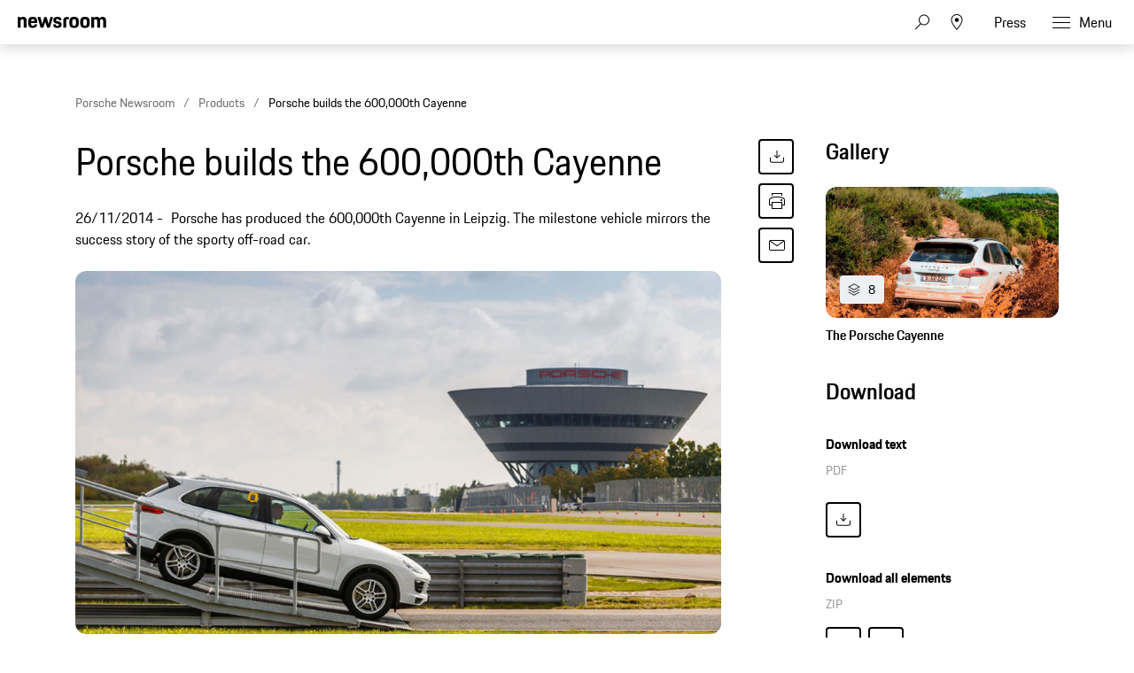

--- FILE ---
content_type: text/html;charset=UTF-8
request_url: https://newsroom.porsche.com/en/products/porsche-builds-the-600000th-cayenne-10748.html
body_size: 32290
content:
<!DOCTYPE html>
<html lang="en" data-language-tag="en" class="">
<head>
        <!-- Google Tag Manager -->
<script>(function(w,d,s,l,i){w[l]=w[l]||[];w[l].push(

{'gtm.start': new Date().getTime(),event:'gtm.js'}
);var f=d.getElementsByTagName(s)[0],
j=d.createElement(s),dl=l!='dataLayer'?'&l='+l:'';j.async=true;j.src=
'https://www.googletagmanager.com/gtm.js?id='+i+dl;f.parentNode.insertBefore(j,f);
})(window,document,'script','dataLayer','GTM-WCQTVVL');</script>
<!-- End Google Tag Manager -->
        <!--Usercentrics-->
<script>
			var GlobalConsent = GlobalConsent || {};

			//Activate new modal style
			GlobalConsent.NewModalSDK = true;
			GlobalConsent.HideEssentialSDK= true;

			//Set language
			GlobalConsent.Language = 'en';
</script>
<script type="application/javascript" src="https://cookie.porsche.com/?settingsId=ovXob7Z2X" data-custom-sdk="true"></script>
<script type="application/javascript" src="https://www.porsche.com/redesign-scripts/vendor/udg-uc-sdk.min.js" id="ovXob7Z2X" language="en" data-itp="true"></script>
<!-- End Usercentrics-->
<meta charset="utf-8">
<meta http-equiv="X-UA-Compatible" content="IE=edge">
<title>Porsche builds the 600,000th Cayenne - Porsche Newsroom</title>
<meta name="viewport" content="width=device-width,initial-scale=1,maximum-scale=1">
<meta name="description" content="Porsche produced the 600,000th Cayenne. The milestone vehicle mirrors the success story of the sporty off-road car.">
<meta name="keywords" content="Cayenne, Porsche Produktion Leipzig, SUV-Modells, Porsche bestsellers, 600,000th">
<meta http-equiv="content-language" content="en">
<meta http-equiv="robots" content="index,follow,noodp">
<link rel="canonical" href="https://newsroom.porsche.com/EN/Products/Porsche-builds-the-600,000th-Cayenne.html">
<link rel="alternate" hreflang="en" href="http://newsroom.porsche.com/en/products/porsche-builds-the-600000th-cayenne-10748.html" />
<link rel="alternate" hreflang="de" href="http://newsroom.porsche.com/de/produkte/porsche-fertigt-den-600000-cayenne-10357.html" />
<meta property="og:title" content="Porsche builds the 600,000th Cayenne" />
<meta property="og:description" content="Porsche has produced the 600,000th Cayenne in Leipzig. The milestone vehicle mirrors the success story of the sporty off-road car." />
<meta property="og:type" content="article"/>
<meta property="og:url" content="https://newsroom.porsche.com/EN/Products/Porsche-builds-the-600,000th-Cayenne.html"/>
<meta property="og:image" content="https://newsroom.porsche.com/image/teaser_700x395x1_5/b1f22cd2-8714-470b-8a5a-bd5ec66afb79.jpg">
<meta itemprop="image" content="https://newsroom.porsche.com/image/teaser_700x395x1_5/b1f22cd2-8714-470b-8a5a-bd5ec66afb79.jpg">
<meta property="og:site_name" content="Porsche Newsroom"/>
<meta property="social-count-url" content="https://newsroom.porsche.com/social-media/">
<link rel="apple-touch-icon" href="/dam/jcr:0e3d0d6f-5293-4a90-9fbc-0d17bbc29fc2/apple-touch-icon">
<link rel="apple-touch-icon" sizes="76x76" href="/dam/jcr:e1ec9ff0-bea1-47ba-8bf5-a2c1eca9865d/apple-touch-icon-76x76">
<link rel="apple-touch-icon" sizes="120x120" href="/dam/jcr:8d379cc4-582a-4ce1-a0d3-635c19e417ae/apple-touch-icon-120x120">
<link rel="apple-touch-icon" sizes="152x152" href="">
<link rel="shortcut icon" href="/dam/jcr:e7d45c12-7464-44aa-a1f9-591e00892214/favicon_2024.ico" type="image/x-icon">
<link rel="icon" href="/dam/jcr:e7d45c12-7464-44aa-a1f9-591e00892214/favicon_2024.ico" type="image/x-icon">
<!--[if gt IE 8]><!-->
<link rel="stylesheet" href="/.resources/porsche-templating/css/style.css?4c7128763ec24e529437589edc005332ef81b5d1"> <!--<![endif]-->
<meta itemprop="logo" content="/.resources/porsche-templating/img/logo.jpg">
<script type="text/javascript" src="/.resources/porsche-templating/js/main.min.js?4c7128763ec24e529437589edc005332ef81b5d1" async></script>
<!--[if IE 9]>
<link rel="stylesheet" href="/.resources/porsche-templating/css/ie9-hacks.css?4c7128763ec24e529437589edc005332ef81b5d1">
<script type="text/javascript" src="/.resources/porsche-templating/js/polyfills.min.js?4c7128763ec24e529437589edc005332ef81b5d1" async></script>
<![endif]-->
<script type="text/javascript">var tableFactsData = [];</script><meta name="twitter:card" content="summary_large_image" />
<meta name="twitter:site" content="@PorscheNewsroom" />
<meta name="twitter:title" content="Porsche builds the 600,000th Cayenne" />
<meta name="twitter:description" content="The milestone vehicle mirrors the success story of the sporty off-road car." />
<meta name="twitter:image" content="https://newsroom.porsche.com/image/teaser_700x395x1_5/b1f22cd2-8714-470b-8a5a-bd5ec66afb79.jpg" />
<meta name="twitter:url" content="https://newsroom.porsche.com/EN/Products/Porsche-builds-the-600,000th-Cayenne.html" /></head>
<body class="" data-controller="" data-action="" data-ctx-path="">
        <!-- Google Tag Manager (noscript) -->
<noscript><iframe src="https://www.googletagmanager.com/ns.html?id=GTM-WCQTVVL"
height="0" width="0" style="display:none;visibility:hidden"></iframe></noscript>
<!-- End Google Tag Manager (noscript) -->
    <div class="page ">
        <header role="banner" id="page-header" class="page-header">
<div class="header-wrapper">
    <div class="header-container">

        <div class="header-logo header-logo-newsroom">
            <a href="/en.html">

<svg class="logo-newsroom" width="165" height="42" viewBox="0 0 165 42" fill="none" xmlns="http://www.w3.org/2000/svg">
<g clip-path="url(#clip0_2516_68413)">
<path fill-rule="evenodd" clip-rule="evenodd" d="M0 27.3691H7.13455V28.5257H4.17515V38.2042H2.97341V28.5257H0V27.3691ZM8.4087 27.3691H9.58008V31.4183C9.8884 30.7489 10.5319 30.4141 11.4136 30.4141C12.9938 30.4141 13.7412 31.4183 13.7412 33.0596V38.2042H12.5687V33.3811C12.5687 32.0266 12.1587 31.5239 11.1182 31.5239C10.108 31.5239 9.58008 31.9342 9.58008 33.3655V38.2042H8.4087V27.3691ZM16.5254 33.5323H19.7768C19.6892 31.9654 19.2501 31.5239 18.1803 31.5239C17.1689 31.5239 16.6434 31.9654 16.5254 33.5323ZM15.3225 34.3541C15.3225 31.5851 16.2171 30.4129 18.2247 30.4129C20.2311 30.4129 20.905 31.6763 20.905 34.1874V34.4753H16.4951C16.5102 36.8208 17.0229 37.3211 18.2387 37.3211C19.2501 37.3211 19.6752 36.9564 19.806 35.9366H20.8606C20.7146 37.4579 19.9823 38.3265 18.2387 38.3265C16.1727 38.3265 15.3237 37.1988 15.3237 34.3553L15.3225 34.3541ZM25.6664 38.2042L26.0763 27.3691H27.3656L30.4278 36.1334L33.4304 27.3691H34.6462L35.0853 38.2042H33.9151L33.6079 30.1538L30.7805 38.2042H29.9887L27.1321 30.0482L26.8401 38.2042H25.6664ZM37.9127 33.5323H41.1653C41.0777 31.9654 40.6374 31.5239 39.5676 31.5239C38.5574 31.5239 38.0295 31.9654 37.9127 33.5323ZM36.711 34.3541C36.711 31.5851 37.6056 30.4129 39.612 30.4129C41.6196 30.4129 42.2934 31.6763 42.2934 34.1874V34.4753H37.8835C37.8975 36.8208 38.4114 37.3211 39.6272 37.3211C40.6374 37.3211 41.0625 36.9564 41.1945 35.9366H42.249C42.1031 37.4579 41.3696 38.3265 39.6272 38.3265C37.5612 38.3265 36.711 37.1976 36.711 34.3541ZM48.3138 34.3697C48.3138 32.1166 47.8011 31.5239 46.6005 31.5239C45.3252 31.5239 44.8569 32.1946 44.8569 34.3697C44.8569 36.5905 45.3252 37.3211 46.6005 37.3211C47.8455 37.3211 48.3138 36.5905 48.3138 34.3697ZM43.6844 34.3697C43.6844 31.6151 44.593 30.4129 46.541 30.4129C47.376 30.4129 47.9775 30.7333 48.3138 31.3871V27.3691H49.4864V38.203H48.3582V37.1076C47.9915 37.915 47.3468 38.3265 46.395 38.3265C44.4318 38.3265 43.6844 37.1244 43.6844 34.3697ZM51.4776 38.2042V30.5353H52.6501V38.2042H51.4776ZM51.4776 28.8005V27.3703H52.6501V28.8017H51.4776V28.8005ZM58.2454 34.5665L57.2352 34.7189C55.8139 34.918 55.4332 35.4051 55.4332 36.1646C55.4332 36.9408 55.8431 37.3367 56.6781 37.3367C57.6592 37.3367 58.2454 36.7129 58.2454 35.6775V34.5665ZM57.1476 33.7915L58.2454 33.6091V33.1232C58.2454 32.0254 57.9967 31.4783 56.9269 31.4783C55.8875 31.4783 55.5208 31.843 55.5068 32.954H54.437C54.4814 31.3104 55.1109 30.4129 57.0297 30.4129C58.8025 30.4129 59.418 31.4639 59.418 32.9708V38.2042H58.2898V37.2612C58.0119 37.855 57.4104 38.3265 56.4294 38.3265C55.0373 38.3265 54.2606 37.5659 54.2606 36.3014C54.2606 34.6889 55.3304 34.1106 57.1476 33.7915ZM65.8927 28.5257V32.8472H67.9294C69.2328 32.8472 69.7163 32.4381 69.7163 30.6877C69.7163 28.984 69.2328 28.5257 67.9586 28.5257H65.8927ZM64.6781 27.3691H67.9598C70.0538 27.3691 70.9332 28.2534 70.9332 30.6877C70.9332 33.1676 69.8354 33.8982 67.9294 33.8982H65.8927V38.2054H64.6781V27.3691ZM76.5589 34.3697C76.5589 32.1946 76.0742 31.5239 74.8304 31.5239C73.5831 31.5239 73.102 32.1946 73.102 34.3697C73.102 36.5905 73.5831 37.3211 74.8304 37.3211C76.0742 37.3211 76.5589 36.5905 76.5589 34.3697ZM71.9294 34.3697C71.9294 31.6151 72.7341 30.4129 74.8304 30.4129C76.9396 30.4129 77.7302 31.6151 77.7302 34.3697C77.7302 37.1244 76.8952 38.3265 74.8304 38.3265C72.7201 38.3265 71.9294 37.1244 71.9294 34.3697ZM79.3116 32.8173C79.3116 31.3559 80.059 30.5353 81.5235 30.5353H82.6809V31.5995H81.5679C80.8496 31.5995 80.4841 31.9798 80.4841 32.7261V38.2054H79.3116V32.8173ZM83.5895 30.5353H84.5705V28.7081H85.6987V30.5353H87.8674V31.5995H85.6987V35.7999C85.6987 36.8352 86.021 37.1988 86.9448 37.1988H87.8674V38.2042H86.7392C85.2584 38.2042 84.5273 37.4123 84.5273 35.8454V31.5983H83.5895V30.5353ZM92.8776 34.5665L91.8662 34.7189C90.4461 34.918 90.0653 35.4051 90.0653 36.1646C90.0653 36.9408 90.4741 37.3367 91.3091 37.3367C92.2901 37.3367 92.8776 36.7129 92.8776 35.6775V34.5665ZM91.7775 33.7915L92.8776 33.6091V33.1232C92.8776 32.0254 92.6277 31.4783 91.5591 31.4783C90.5173 31.4783 90.1529 31.843 90.1366 32.954H89.068C89.1112 31.3104 89.743 30.4129 91.6607 30.4129C93.4347 30.4129 94.0501 31.4639 94.0501 32.9708V38.2042H92.922V37.2612C92.6428 37.855 92.0426 38.3265 91.0616 38.3265C89.6683 38.3265 88.8928 37.5659 88.8928 36.3014C88.8928 34.6889 89.9614 34.1106 91.7775 33.7915ZM95.983 38.2042V27.3703H97.1555V38.2054L95.983 38.2042ZM106.926 34.3697C106.926 32.1946 106.458 31.5239 105.182 31.5239C103.982 31.5239 103.454 32.1166 103.454 34.3697C103.454 36.5905 103.937 37.3211 105.182 37.3211C106.458 37.3211 106.926 36.5905 106.926 34.3697ZM102.282 27.3691H103.454V31.5095C103.804 30.7777 104.42 30.4129 105.285 30.4129C107.336 30.4129 108.082 31.6151 108.082 34.3697C108.082 37.1244 107.219 38.3265 105.226 38.3265C104.348 38.3265 103.747 37.9918 103.411 37.2456V38.2042H102.282V27.3691ZM109.769 40.3649C110.399 40.3649 110.808 40.0602 111.102 39.1472L111.365 38.281L108.845 30.5365H110.076L111.95 36.5317L113.827 30.5365H114.91L112.083 39.2228C111.628 40.6241 111.189 41.3691 109.783 41.3691H109.196V40.3649H109.769ZM120.389 28.5257V32.8472H122.425C123.729 32.8472 124.213 32.4381 124.213 30.6877C124.213 28.984 123.729 28.5257 122.454 28.5257H120.389ZM119.172 27.3691H122.454C124.549 27.3691 125.43 28.2534 125.43 30.6877C125.43 33.1676 124.33 33.8982 122.425 33.8982H120.389V38.2054H119.172V27.3691ZM131.053 34.3697C131.053 32.1946 130.57 31.5239 129.325 31.5239C128.08 31.5239 127.597 32.1946 127.597 34.3697C127.597 36.5905 128.08 37.3211 129.326 37.3211C130.57 37.3211 131.053 36.5905 131.053 34.3697ZM126.425 34.3697C126.425 31.6151 127.231 30.4129 129.325 30.4129C131.434 30.4129 132.226 31.6151 132.226 34.3697C132.226 37.1244 131.391 38.3265 129.325 38.3265C127.215 38.3265 126.425 37.1244 126.425 34.3697ZM133.806 32.8173C133.806 31.3559 134.553 30.5353 136.019 30.5353H137.176V31.5995H136.063C135.345 31.5995 134.978 31.9798 134.978 32.7261V38.2054H133.807V32.8173H133.806ZM139.125 36.0278C139.228 37.0476 139.666 37.3523 140.619 37.3523C141.675 37.3523 142.011 37.002 142.011 36.2246C142.011 35.4339 141.762 35.236 140.662 34.9624L139.873 34.7645C138.803 34.4921 138.128 33.8982 138.128 32.5737C138.128 31.1124 139.021 30.4129 140.604 30.4129C142.188 30.4129 143.051 31.0368 143.066 32.8173H141.997C141.939 31.7375 141.528 31.4783 140.604 31.4783C139.565 31.4783 139.256 31.843 139.256 32.5737C139.256 33.2276 139.521 33.5479 140.459 33.7915L141.235 33.9882C142.626 34.3397 143.155 35.008 143.155 36.2258C143.155 37.4891 142.436 38.3265 140.576 38.3265C138.7 38.3265 138.172 37.3679 138.056 36.0278H139.125ZM144.4 34.3541C144.4 31.5995 145.233 30.4129 147.284 30.4129C149.087 30.4129 149.804 31.4327 149.952 33.3799H148.836C148.676 31.9498 148.28 31.5239 147.24 31.5239C146.024 31.5239 145.571 32.179 145.571 34.3553C145.571 36.6829 146.039 37.3211 147.241 37.3211C148.28 37.3211 148.736 36.8196 148.836 35.2984H149.952C149.82 37.4891 148.926 38.3265 147.285 38.3265C145.204 38.3265 144.4 37.2144 144.4 34.3541ZM151.504 27.3691H152.676V31.4183C152.983 30.7489 153.628 30.4141 154.506 30.4141C156.089 30.4141 156.836 31.4183 156.836 33.0596V38.2042H155.664V33.3811C155.664 32.0266 155.255 31.5239 154.214 31.5239C153.203 31.5239 152.676 31.9342 152.676 33.3655V38.2042H151.504V27.3691ZM159.62 33.5323H162.872C162.784 31.9654 162.345 31.5239 161.275 31.5239C160.263 31.5239 159.737 31.9654 159.619 33.5323H159.62ZM158.418 34.3541C158.418 31.5851 159.312 30.4129 161.32 30.4129C163.326 30.4129 164 31.6763 164 34.1874V34.4753H159.59C159.604 36.8208 160.117 37.3211 161.334 37.3211C162.345 37.3211 162.77 36.9564 162.901 35.9366H163.956C163.81 37.4579 163.076 38.3265 161.334 38.3265C159.268 38.3265 158.419 37.1988 158.419 34.3553L158.418 34.3541Z" fill="black"/>
<path fill-rule="evenodd" clip-rule="evenodd" d="M0 22.0396V1.30461H5.128V3.73361C5.819 1.96261 7.446 0.975609 10.05 0.975609C14.73 0.975609 16.479 3.60861 16.479 8.58661V22.0406H11.068V9.77961C11.068 6.61161 10.376 5.70561 8.26 5.70561C6.021 5.70561 5.37 6.61161 5.37 9.77861V22.0386H0V22.0396ZM28.136 22.3696C21.586 22.3696 19.306 19.5316 19.306 11.7546C19.306 4.01961 21.666 0.974609 27.932 0.974609C34.444 0.974609 36.152 4.43161 36.152 11.7136V12.7836H24.678C24.758 17.5966 25.573 18.3376 28.095 18.3376C30.13 18.3376 30.985 17.7616 31.188 15.6626H35.989C35.664 19.7776 33.426 22.3696 28.136 22.3696ZM28.014 5.45961C26.061 5.45961 25.044 5.99461 24.759 9.24561H31.066C30.863 6.15961 30.048 5.45961 28.014 5.45961ZM42.512 22.0396L36.531 1.30461H42.105L45.483 14.7996L49.308 1.30361H53.54L57.324 14.7996L60.742 1.30361H65.584L59.562 22.0406H54.598L50.976 10.5196L47.598 22.0396H42.512ZM65.882 15.7456H70.682C70.804 17.9256 71.578 18.5016 73.652 18.5016C75.892 18.5016 76.38 17.8436 76.38 16.4036C76.38 14.9636 75.85 14.6346 73.775 14.2236L71.252 13.7296C68.159 13.1126 65.962 11.3016 65.962 7.35261C65.962 3.03261 68.73 0.975609 73.652 0.975609C79.187 0.975609 81.181 3.11461 81.181 8.01061H76.501C76.38 5.83061 75.769 5.29561 73.775 5.29561C71.7 5.29561 71.09 5.74761 71.09 7.26961C71.09 8.58661 71.619 9.12161 73.856 9.57461L76.38 10.0676C79.92 10.7676 81.507 12.7416 81.507 16.2396C81.507 19.8596 79.635 22.3696 73.491 22.3696C67.142 22.3696 66.084 19.4896 65.881 15.7456H65.882ZM84.558 22.0406V8.46261C84.558 3.40261 86.593 1.30361 91.638 1.30361H95.058V5.78961H92.37C90.62 5.78961 89.929 6.48961 89.929 8.25761V22.0416H84.557L84.558 22.0406ZM104.712 22.3696C98.079 22.3696 95.882 19.7356 95.882 11.6726C95.882 3.44261 98.202 0.975609 104.712 0.975609C111.224 0.975609 113.543 3.69061 113.543 11.6726C113.543 19.7356 111.344 22.3696 104.712 22.3696ZM104.712 18.2146C107.358 18.2146 108.05 17.3086 108.05 11.6726C108.05 6.44761 107.358 5.62461 104.712 5.62461C102.109 5.62461 101.335 6.44761 101.335 11.6726C101.335 17.3496 102.109 18.2146 104.712 18.2146ZM124.896 22.3696C118.264 22.3696 116.066 19.7356 116.066 11.6726C116.066 3.44261 118.386 0.975609 124.896 0.975609C131.406 0.975609 133.726 3.69061 133.726 11.6726C133.726 19.7356 131.528 22.3696 124.896 22.3696ZM124.896 18.2146C127.541 18.2146 128.233 17.3086 128.233 11.6726C128.233 6.44761 127.541 5.62461 124.896 5.62461C122.292 5.62461 121.518 6.44761 121.518 11.6726C121.518 17.3496 122.292 18.2146 124.896 18.2146ZM136.495 22.0406V1.30361H141.622V3.73261C142.314 1.96261 143.942 0.975609 146.546 0.975609C149.516 0.975609 151.306 2.04561 152.243 4.14261C152.935 2.16861 154.847 0.975609 157.655 0.975609C162.334 0.975609 164.085 3.60861 164.085 8.58661V22.0406H158.672V9.77961C158.672 6.61161 157.98 5.70561 155.864 5.70561C153.708 5.70561 152.975 6.48761 152.975 9.44961V22.0396H147.563V9.77961C147.563 6.61161 146.871 5.70561 144.755 5.70561C142.599 5.70561 141.866 6.48761 141.866 9.44961V22.0396L136.495 22.0406Z" fill="black"/>
</g>
<defs>
<clipPath id="clip0_2516_68413">
<rect width="165" height="42" fill="white"/>
</clipPath>
</defs>
</svg>
<svg width="148" height="20" viewBox="0 0 148 20" fill="none" xmlns="http://www.w3.org/2000/svg" class="logo-newsroom-plain">
    <path fill-rule="evenodd" clip-rule="evenodd" d="M0 18.9207V0.2952H4.6152V2.4759C5.2371 0.8874 6.7014 0 9.045 0C13.257 0 14.8311 2.3652 14.8311 6.8364V18.9207H9.9612V7.9083C9.9612 5.0634 9.3384 4.2498 7.434 4.2498C5.4189 4.2498 4.833 5.0634 4.833 7.9083V18.9207H0ZM25.3224 19.2168C19.4274 19.2168 17.3754 16.6671 17.3754 9.6822C17.3754 2.7342 19.4994 0 25.1388 0C30.9996 0 32.5368 3.105 32.5368 9.6453V10.6056H22.2102C22.2822 14.9292 23.0157 15.5952 25.2855 15.5952C27.117 15.5952 27.8865 15.0777 28.0692 13.1922H32.3901C32.0976 16.8885 30.0834 19.2168 25.3224 19.2168ZM25.2126 4.0284C23.4549 4.0284 22.5396 4.5081 22.2831 7.4286H27.9594C27.7767 4.6566 27.0432 4.0284 25.2126 4.0284ZM38.2608 18.9207L32.8779 0.2952H37.8945L40.9347 12.4173L44.3772 0.2934H48.186L51.5916 12.4164L54.6678 0.2934H59.0256L53.6058 18.9198H49.1382L45.8784 8.5734L42.8382 18.9207H38.2608ZM59.2938 13.2669H63.6138C63.7236 15.2253 64.4202 15.7419 66.2868 15.7419C68.3028 15.7419 68.742 15.1515 68.742 13.8573C68.742 12.564 68.265 12.2688 66.3975 11.8989L64.1268 11.4561C61.3431 10.9017 59.3658 9.2754 59.3658 5.7285C59.3658 1.8477 61.857 0 66.2868 0C71.2683 0 73.0629 1.9215 73.0629 6.318H68.8509C68.742 4.3605 68.1921 3.8799 66.3975 3.8799C64.53 3.8799 63.981 4.2867 63.981 5.6529C63.981 6.8364 64.4571 7.317 66.4704 7.7229L68.742 8.1666C71.928 8.7948 73.3563 10.5696 73.3563 13.7106C73.3563 16.9623 71.6715 19.2168 66.1419 19.2168C60.4278 19.2168 59.4756 16.6293 59.2929 13.2678L59.2938 13.2669ZM76.1022 18.9207V6.7257C76.1022 2.1807 77.9337 0.2952 82.4742 0.2952H85.5522V4.3236H83.133C81.558 4.3236 80.9361 4.9518 80.9361 6.5403V18.9207H76.1022ZM94.2408 19.2168C88.2711 19.2168 86.2938 16.8516 86.2938 9.6084C86.2938 2.2167 88.3818 0 94.2408 0C100.102 0 102.189 2.439 102.189 9.6084C102.189 16.8516 100.21 19.2168 94.2408 19.2168ZM94.2408 15.4845C96.6222 15.4845 97.245 14.6709 97.245 9.6084C97.245 4.9149 96.6222 4.176 94.2408 4.176C91.8981 4.176 91.2015 4.9149 91.2015 9.6084C91.2015 14.7078 91.8981 15.4845 94.2408 15.4845ZM112.406 19.2168C106.438 19.2168 104.459 16.8516 104.459 9.6084C104.459 2.2167 106.547 0 112.406 0C118.265 0 120.353 2.439 120.353 9.6084C120.353 16.8516 118.375 19.2168 112.406 19.2168ZM112.406 15.4845C114.787 15.4845 115.41 14.6709 115.41 9.6084C115.41 4.9149 114.787 4.176 112.406 4.176C110.063 4.176 109.366 4.9149 109.366 9.6084C109.366 14.7078 110.063 15.4845 112.406 15.4845ZM122.845 18.9207V0.2952H127.46V2.4759C128.083 0.8865 129.548 0 131.891 0C134.564 0 136.175 0.9612 137.019 2.8449C137.641 1.0719 139.362 0 141.89 0C146.101 0 147.677 2.3652 147.677 6.8364V18.9207H142.805V7.9083C142.805 5.0634 142.182 4.2498 140.278 4.2498C138.337 4.2498 137.678 4.9518 137.678 7.6122V18.9207H132.807V7.9083C132.807 5.0634 132.184 4.2498 130.28 4.2498C128.339 4.2498 127.679 4.9518 127.679 7.6122V18.9207H122.845Z" fill="#010205"/>
</svg>                </a>
        </div>


        <div class="header-logo header-logo-wordmark">
            <a href="/en.html">
<svg width="234" height="17" viewBox="0 0 234 17" fill="none" xmlns="http://www.w3.org/2000/svg"><path d="M26.36 12.5728C28.9253 12.5728 30.3067 11.1915 30.3067 8.62613V4.7328C30.3067 2.16747 28.9253 0.786133 26.36 0.786133H0.119995V16.7861H3.74666V12.5728H26.36ZM26.68 4.94613V8.4128C26.68 8.8288 26.456 9.0528 26.04 9.0528H3.74666V4.30613H26.04C26.456 4.30613 26.68 4.53013 26.68 4.94613ZM38.4133 16.7861C35.848 16.7861 34.4667 15.4048 34.4667 12.8395V4.7328C34.4667 2.16747 35.848 0.786133 38.4133 0.786133H60.12C62.6853 0.786133 64.0667 2.16747 64.0667 4.7328V12.8395C64.0667 15.4048 62.6853 16.7861 60.12 16.7861H38.4133ZM59.8 13.2661C60.216 13.2661 60.44 13.0421 60.44 12.6261V4.94613C60.44 4.53013 60.216 4.30613 59.8 4.30613H38.7333C38.3173 4.30613 38.0933 4.53013 38.0933 4.94613V12.6261C38.0933 13.0421 38.3173 13.2661 38.7333 13.2661H59.8ZM94.84 11.3461C96.965 12.2399 98.4588 14.3381 98.4667 16.7861H94.84C94.84 13.9061 93.5067 12.5728 90.6267 12.5728H71.9067V16.7861H68.28V0.786133H94.52C97.0853 0.786133 98.4667 2.16747 98.4667 4.7328V7.40693C98.4667 9.86347 97.2 11.2341 94.84 11.3461ZM94.2 9.0528C94.616 9.0528 94.84 8.8288 94.84 8.4128V4.94613C94.84 4.53013 94.616 4.30613 94.2 4.30613H71.9067V9.0528H94.2ZM102.467 4.7328C102.467 2.16747 103.848 0.786133 106.413 0.786133H132.12V3.7728H106.733C106.317 3.7728 106.093 3.9968 106.093 4.4128V6.6528C106.093 7.0688 106.317 7.2928 106.733 7.2928H128.707C131.272 7.2928 132.653 8.67413 132.653 11.2395V12.8395C132.653 15.4048 131.272 16.7861 128.707 16.7861H103V13.7995H128.387C128.803 13.7995 129.027 13.5755 129.027 13.1595V10.9195C129.027 10.5035 128.803 10.2795 128.387 10.2795H106.413C103.848 10.2795 102.467 8.89813 102.467 6.3328V4.7328ZM136.76 4.7328C136.76 2.16747 138.141 0.786133 140.707 0.786133H165.773V4.30613H141.027C140.611 4.30613 140.387 4.53013 140.387 4.94613V12.6261C140.387 13.0421 140.611 13.2661 141.027 13.2661H165.773V16.7861H140.707C138.141 16.7861 136.76 15.4048 136.76 12.8395V4.7328ZM198.413 0.786133V16.7861H194.787V10.5461H173.613V16.7861H169.987V0.786133H173.613V7.02613H194.787V0.786133H198.413ZM206.307 3.7728V7.2928H233.88V10.2795H206.307V13.7995H233.88V16.7861H202.68V0.786133H233.88V3.7728H206.307Z" fill="#010205"/></svg>                </a>
        </div>


        <div class="header-navigation">
            <input type="checkbox" id="mobile-menu-toggle" class="mobile-menu-toggle menu-toggle is-visuallyhidden">
            <input type="checkbox" id="account-flyout-toggle" class="account-flyout-toggle menu-toggle is-visuallyhidden">
            <input type="checkbox" id="search-flyout-toggle" class="search-flyout-toggle menu-toggle is-visuallyhidden">
            <input type="checkbox" id="language-flyout-toggle" class="language-flyout-toggle menu-toggle is-visuallyhidden">
            <input type="checkbox" id="press-flyout-toggle" class="press-flyout-toggle menu-toggle is-visuallyhidden">
            <input type="radio" id="sub-reset" name="submenu" value="0" class="is-visuallyhidden" autocomplete="off">
            <div class="component-navigation" role="navigation">
                <nav class="menu-wrapper">
                        <ul class="flat menu top-level" role="menu">
                                <li role="menuitem"  aria-haspopup="true">
                                        <div class="label">
                                            <a href="/en/products.html"
                                               title="Products"
                                                     class="is-active" 
                                                    
                                            >
                                                <span class="inner-label">Products</span>
                                            </a>
                                                <label for="sub-products" class="arrow-sub">
<svg width="100%" height="100%" viewBox="0 0 24 24" fill="none" xmlns="http://www.w3.org/2000/svg">
    <path d="M15.1214 11.9966L9.64395 5.50001L8.87547 6.14175L13.8145 11.9997L8.87499 17.8583L9.64347 18.5L15.1187 12.0061L15.125 12.0008L15.1241 11.9997L15.1245 11.9992L15.1214 11.9966Z" fill="#010205"/>
</svg>
                                                </label>
                                        </div>
                                        <input type="radio" id="sub-products" name="submenu"
                                               value="1"
                                               class="sub-check is-visuallyhidden" autocomplete="off">
                                        <ul class="flat menu sub-level" aria-label="submenu">
                                            <li role="menuitem" class="menu-title">
                                                <label for="sub-reset" class="arrow-back">
<svg width="100%" height="100%" viewBox="0 0 24 24" fill="none" xmlns="http://www.w3.org/2000/svg">
    <path d="M8.87857 12.0034L14.3561 18.5L15.1245 17.8582L10.1855 12.0003L15.125 6.14175L14.3565 5.5L8.88129 11.9939L8.875 11.9992L8.87593 12.0003L8.87547 12.0008L8.87857 12.0034Z" fill="#010205"/>
</svg>
                                                </label>
                                                <a href="/en/products.html"
                                                   class="label"
                                                        
                                                   title="Products">Products</a>
                                            </li>
                                                <li role="menuitem">
                                                    <a href="/en/products/718.html"
                                                       class="label"
                                                            
                                                       title="718">718</a>
                                                </li>
                                                <li role="menuitem">
                                                    <a href="/en/products/911.html"
                                                       class="label"
                                                            
                                                       title="911">911</a>
                                                </li>
                                                <li role="menuitem">
                                                    <a href="/en/products/cayenne.html"
                                                       class="label"
                                                            
                                                       title="Cayenne">Cayenne</a>
                                                </li>
                                                <li role="menuitem">
                                                    <a href="/en/products/macan.html"
                                                       class="label"
                                                            
                                                       title="Macan">Macan</a>
                                                </li>
                                                <li role="menuitem">
                                                    <a href="/en/products/panamera.html"
                                                       class="label"
                                                            
                                                       title="Panamera">Panamera</a>
                                                </li>
                                                <li role="menuitem">
                                                    <a href="/en/products/taycan.html"
                                                       class="label"
                                                            
                                                       title="Taycan">Taycan</a>
                                                </li>
                                                <li role="menuitem">
                                                    <a href="/en/products/international-events.html"
                                                       class="label"
                                                            
                                                       title="International Events">International Events</a>
                                                </li>
                                        </ul>
                                </li>
                                <li role="menuitem"  aria-haspopup="true">
                                        <div class="label">
                                            <a href="/en/innovation.html"
                                               title="Innovation"
                                                    
                                                    
                                            >
                                                <span class="inner-label">Innovation</span>
                                            </a>
                                                <label for="sub-innovation" class="arrow-sub">
<svg width="100%" height="100%" viewBox="0 0 24 24" fill="none" xmlns="http://www.w3.org/2000/svg">
    <path d="M15.1214 11.9966L9.64395 5.50001L8.87547 6.14175L13.8145 11.9997L8.87499 17.8583L9.64347 18.5L15.1187 12.0061L15.125 12.0008L15.1241 11.9997L15.1245 11.9992L15.1214 11.9966Z" fill="#010205"/>
</svg>
                                                </label>
                                        </div>
                                        <input type="radio" id="sub-innovation" name="submenu"
                                               value="1"
                                               class="sub-check is-visuallyhidden" autocomplete="off">
                                        <ul class="flat menu sub-level" aria-label="submenu">
                                            <li role="menuitem" class="menu-title">
                                                <label for="sub-reset" class="arrow-back">
<svg width="100%" height="100%" viewBox="0 0 24 24" fill="none" xmlns="http://www.w3.org/2000/svg">
    <path d="M8.87857 12.0034L14.3561 18.5L15.1245 17.8582L10.1855 12.0003L15.125 6.14175L14.3565 5.5L8.88129 11.9939L8.875 11.9992L8.87593 12.0003L8.87547 12.0008L8.87857 12.0034Z" fill="#010205"/>
</svg>
                                                </label>
                                                <a href="/en/innovation.html"
                                                   class="label"
                                                        
                                                   title="Innovation">Innovation</a>
                                            </li>
                                                <li role="menuitem">
                                                    <a href="/en/innovation/engineering.html"
                                                       class="label"
                                                            
                                                       title="Engineering">Engineering</a>
                                                </li>
                                                <li role="menuitem">
                                                    <a href="/en/innovation/digital-deep-tech.html"
                                                       class="label"
                                                            
                                                       title="Digital">Digital</a>
                                                </li>
                                                <li role="menuitem">
                                                    <a href="/en/innovation/porsche-efuels.html"
                                                       class="label"
                                                            
                                                       title="eFuels">eFuels</a>
                                                </li>
                                        </ul>
                                </li>
                                <li role="menuitem"  aria-haspopup="true">
                                        <div class="label">
                                            <a href="/en/motorsports.html"
                                               title="Motorsports"
                                                    
                                                    
                                            >
                                                <span class="inner-label">Motorsports</span>
                                            </a>
                                                <label for="sub-motorsports" class="arrow-sub">
<svg width="100%" height="100%" viewBox="0 0 24 24" fill="none" xmlns="http://www.w3.org/2000/svg">
    <path d="M15.1214 11.9966L9.64395 5.50001L8.87547 6.14175L13.8145 11.9997L8.87499 17.8583L9.64347 18.5L15.1187 12.0061L15.125 12.0008L15.1241 11.9997L15.1245 11.9992L15.1214 11.9966Z" fill="#010205"/>
</svg>
                                                </label>
                                        </div>
                                        <input type="radio" id="sub-motorsports" name="submenu"
                                               value="1"
                                               class="sub-check is-visuallyhidden" autocomplete="off">
                                        <ul class="flat menu sub-level" aria-label="submenu">
                                            <li role="menuitem" class="menu-title">
                                                <label for="sub-reset" class="arrow-back">
<svg width="100%" height="100%" viewBox="0 0 24 24" fill="none" xmlns="http://www.w3.org/2000/svg">
    <path d="M8.87857 12.0034L14.3561 18.5L15.1245 17.8582L10.1855 12.0003L15.125 6.14175L14.3565 5.5L8.88129 11.9939L8.875 11.9992L8.87593 12.0003L8.87547 12.0008L8.87857 12.0034Z" fill="#010205"/>
</svg>
                                                </label>
                                                <a href="/en/motorsports.html"
                                                   class="label"
                                                        
                                                   title="Motorsports">Motorsports</a>
                                            </li>
                                                <li role="menuitem">
                                                    <a href="/en/motorsports/formula-e.html"
                                                       class="label"
                                                            
                                                       title="Formula E">Formula E</a>
                                                </li>
                                                <li role="menuitem">
                                                    <a href="/en/motorsports/hypercar-gtp.html"
                                                       class="label"
                                                            
                                                       title="Hypercar and GTP">Hypercar and GTP</a>
                                                </li>
                                                <li role="menuitem">
                                                    <a href="/en/motorsports/media-guide.html"
                                                       class="label"
                                                            
                                                       title="GT Customer Sports">GT Customer Sports</a>
                                                </li>
                                                <li role="menuitem">
                                                    <a href="/en/motorsports/esports-racing.html"
                                                       class="label"
                                                            
                                                       title="Esports Racing">Esports Racing</a>
                                                </li>
                                                <li role="menuitem">
                                                    <a href="/en/motorsports/motorsport-of-the-future.html"
                                                       class="label"
                                                            
                                                       title="Motorsport of the Future">Motorsport of the Future</a>
                                                </li>
                                        </ul>
                                </li>
                                <li role="menuitem"  aria-haspopup="true">
                                        <div class="label">
                                            <a href="/en/company.html"
                                               title="Company"
                                                    
                                                    
                                            >
                                                <span class="inner-label">Company</span>
                                            </a>
                                                <label for="sub-company" class="arrow-sub">
<svg width="100%" height="100%" viewBox="0 0 24 24" fill="none" xmlns="http://www.w3.org/2000/svg">
    <path d="M15.1214 11.9966L9.64395 5.50001L8.87547 6.14175L13.8145 11.9997L8.87499 17.8583L9.64347 18.5L15.1187 12.0061L15.125 12.0008L15.1241 11.9997L15.1245 11.9992L15.1214 11.9966Z" fill="#010205"/>
</svg>
                                                </label>
                                        </div>
                                        <input type="radio" id="sub-company" name="submenu"
                                               value="1"
                                               class="sub-check is-visuallyhidden" autocomplete="off">
                                        <ul class="flat menu sub-level" aria-label="submenu">
                                            <li role="menuitem" class="menu-title">
                                                <label for="sub-reset" class="arrow-back">
<svg width="100%" height="100%" viewBox="0 0 24 24" fill="none" xmlns="http://www.w3.org/2000/svg">
    <path d="M8.87857 12.0034L14.3561 18.5L15.1245 17.8582L10.1855 12.0003L15.125 6.14175L14.3565 5.5L8.88129 11.9939L8.875 11.9992L8.87593 12.0003L8.87547 12.0008L8.87857 12.0034Z" fill="#010205"/>
</svg>
                                                </label>
                                                <a href="/en/company.html"
                                                   class="label"
                                                        
                                                   title="Company">Company</a>
                                            </li>
                                                <li role="menuitem">
                                                    <a href="/en/company/porsche-at-a-glance.html"
                                                       class="label"
                                                            
                                                       title="Porsche at a Glance">Porsche at a Glance</a>
                                                </li>
                                                <li role="menuitem">
                                                    <a href="/en/company/executive-board-porsche-ag.html"
                                                       class="label"
                                                            
                                                       title="Executive Board">Executive Board</a>
                                                </li>
                                                <li role="menuitem">
                                                    <a href="/en/company/locations.html"
                                                       class="label"
                                                            
                                                       title="Locations">Locations</a>
                                                </li>
                                                <li role="menuitem">
                                                    <a href="https://newsroom.porsche.com/en/annual-sustainability-report/"
                                                       class="label"
                                                            
                                                       title="Annual & Sustainability Report">Annual & Sustainability Report</a>
                                                </li>
                                                <li role="menuitem">
                                                    <a href="/en/company/employees-society.html"
                                                       class="label"
                                                            
                                                       title="Employees & Society">Employees & Society</a>
                                                </li>
                                                <li role="menuitem">
                                                    <a href="/en/company/finance.html"
                                                       class="label"
                                                            
                                                       title="Finance">Finance</a>
                                                </li>
                                                <li role="menuitem">
                                                    <a href="/en/company/production.html"
                                                       class="label"
                                                            
                                                       title="Production">Production</a>
                                                </li>
                                                <li role="menuitem">
                                                    <a href="/en/company/sales.html"
                                                       class="label"
                                                            
                                                       title="Sales">Sales</a>
                                                </li>
                                                <li role="menuitem">
                                                    <a href="/en/company/porsche-and-start-ups.html"
                                                       class="label"
                                                            
                                                       title="Porsche & Start-ups">Porsche & Start-ups</a>
                                                </li>
                                        </ul>
                                </li>
                                <li role="menuitem"  aria-haspopup="true">
                                        <div class="label">
                                            <a href="/en/history.html"
                                               title="History"
                                                    
                                                    
                                            >
                                                <span class="inner-label">History</span>
                                            </a>
                                                <label for="sub-history" class="arrow-sub">
<svg width="100%" height="100%" viewBox="0 0 24 24" fill="none" xmlns="http://www.w3.org/2000/svg">
    <path d="M15.1214 11.9966L9.64395 5.50001L8.87547 6.14175L13.8145 11.9997L8.87499 17.8583L9.64347 18.5L15.1187 12.0061L15.125 12.0008L15.1241 11.9997L15.1245 11.9992L15.1214 11.9966Z" fill="#010205"/>
</svg>
                                                </label>
                                        </div>
                                        <input type="radio" id="sub-history" name="submenu"
                                               value="1"
                                               class="sub-check is-visuallyhidden" autocomplete="off">
                                        <ul class="flat menu sub-level" aria-label="submenu">
                                            <li role="menuitem" class="menu-title">
                                                <label for="sub-reset" class="arrow-back">
<svg width="100%" height="100%" viewBox="0 0 24 24" fill="none" xmlns="http://www.w3.org/2000/svg">
    <path d="M8.87857 12.0034L14.3561 18.5L15.1245 17.8582L10.1855 12.0003L15.125 6.14175L14.3565 5.5L8.88129 11.9939L8.875 11.9992L8.87593 12.0003L8.87547 12.0008L8.87857 12.0034Z" fill="#010205"/>
</svg>
                                                </label>
                                                <a href="/en/history.html"
                                                   class="label"
                                                        
                                                   title="History">History</a>
                                            </li>
                                                <li role="menuitem">
                                                    <a href="/en/history/heritage.html"
                                                       class="label"
                                                            
                                                       title="Heritage">Heritage</a>
                                                </li>
                                                <li role="menuitem">
                                                    <a href="/en/history/porsche-museum.html"
                                                       class="label"
                                                            
                                                       title="Porsche Museum">Porsche Museum</a>
                                                </li>
                                        </ul>
                                </li>
                                <li role="menuitem"  aria-haspopup="true">
                                        <div class="label">
                                            <a href="/en/sustainability.html"
                                               title="Sustainability"
                                                    
                                                    
                                            >
                                                <span class="inner-label">Sustainability</span>
                                            </a>
                                                <label for="sub-sustainability" class="arrow-sub">
<svg width="100%" height="100%" viewBox="0 0 24 24" fill="none" xmlns="http://www.w3.org/2000/svg">
    <path d="M15.1214 11.9966L9.64395 5.50001L8.87547 6.14175L13.8145 11.9997L8.87499 17.8583L9.64347 18.5L15.1187 12.0061L15.125 12.0008L15.1241 11.9997L15.1245 11.9992L15.1214 11.9966Z" fill="#010205"/>
</svg>
                                                </label>
                                        </div>
                                        <input type="radio" id="sub-sustainability" name="submenu"
                                               value="1"
                                               class="sub-check is-visuallyhidden" autocomplete="off">
                                        <ul class="flat menu sub-level" aria-label="submenu">
                                            <li role="menuitem" class="menu-title">
                                                <label for="sub-reset" class="arrow-back">
<svg width="100%" height="100%" viewBox="0 0 24 24" fill="none" xmlns="http://www.w3.org/2000/svg">
    <path d="M8.87857 12.0034L14.3561 18.5L15.1245 17.8582L10.1855 12.0003L15.125 6.14175L14.3565 5.5L8.88129 11.9939L8.875 11.9992L8.87593 12.0003L8.87547 12.0008L8.87857 12.0034Z" fill="#010205"/>
</svg>
                                                </label>
                                                <a href="/en/sustainability.html"
                                                   class="label"
                                                        
                                                   title="Sustainability">Sustainability</a>
                                            </li>
                                                <li role="menuitem">
                                                    <a href="https://newsroom.porsche.com/en/annual-sustainability-report/"
                                                       class="label"
                                                            
                                                       title="Annual & Sustainability Report">Annual & Sustainability Report</a>
                                                </li>
                                                <li role="menuitem">
                                                    <a href="/en/sustainability/human-rights-in-the-porsche-group.html"
                                                       class="label"
                                                            
                                                       title="Human Rights in the Porsche Group">Human Rights in the Porsche Group</a>
                                                </li>
                                                <li role="menuitem">
                                                    <a href="/dam/jcr:01dca2f3-6c2c-4bcd-b048-485ed02c6fac/UKMSA%20Statement%20GJ%202024_EN_final.pdf"
                                                       class="label"
                                                            
                                                       title="Slavery and Human Trafficking Statement ">Slavery and Human Trafficking Statement </a>
                                                </li>
                                                <li role="menuitem">
                                                    <a href="/dam/jcr:bceb4baf-5e2d-4393-a20f-a838174bb558/ESG%20Addendum%202024_Porsche%20AG_EN.pdf"
                                                       class="label"
                                                            
                                                       title="ESG Addendum">ESG Addendum</a>
                                                </li>
                                        </ul>
                                </li>
                                <li role="menuitem"  aria-haspopup="true">
                                        <div class="label">
                                            <a href="/en/sports-society.html"
                                               title="Sports & Society"
                                                    
                                                    
                                            >
                                                <span class="inner-label">Sports & Society</span>
                                            </a>
                                                <label for="sub-sports & society" class="arrow-sub">
<svg width="100%" height="100%" viewBox="0 0 24 24" fill="none" xmlns="http://www.w3.org/2000/svg">
    <path d="M15.1214 11.9966L9.64395 5.50001L8.87547 6.14175L13.8145 11.9997L8.87499 17.8583L9.64347 18.5L15.1187 12.0061L15.125 12.0008L15.1241 11.9997L15.1245 11.9992L15.1214 11.9966Z" fill="#010205"/>
</svg>
                                                </label>
                                        </div>
                                        <input type="radio" id="sub-sports & society" name="submenu"
                                               value="1"
                                               class="sub-check is-visuallyhidden" autocomplete="off">
                                        <ul class="flat menu sub-level" aria-label="submenu">
                                            <li role="menuitem" class="menu-title">
                                                <label for="sub-reset" class="arrow-back">
<svg width="100%" height="100%" viewBox="0 0 24 24" fill="none" xmlns="http://www.w3.org/2000/svg">
    <path d="M8.87857 12.0034L14.3561 18.5L15.1245 17.8582L10.1855 12.0003L15.125 6.14175L14.3565 5.5L8.88129 11.9939L8.875 11.9992L8.87593 12.0003L8.87547 12.0008L8.87857 12.0034Z" fill="#010205"/>
</svg>
                                                </label>
                                                <a href="/en/sports-society.html"
                                                   class="label"
                                                        
                                                   title="Sports & Society">Sports & Society</a>
                                            </li>
                                                <li role="menuitem">
                                                    <a href="/en/sports-society/golf.html"
                                                       class="label"
                                                            
                                                       title="Golf">Golf</a>
                                                </li>
                                                <li role="menuitem">
                                                    <a href="/en/sports-society/tennis.html"
                                                       class="label"
                                                            
                                                       title="Tennis">Tennis</a>
                                                </li>
                                                <li role="menuitem">
                                                    <a href="/en/sports-society/culture.html"
                                                       class="label"
                                                            
                                                       title="Culture">Culture</a>
                                                </li>
                                                <li role="menuitem">
                                                    <a href="/en/sports-society/brand-ambassadors.html"
                                                       class="label"
                                                            
                                                       title="Brand Ambassadors">Brand Ambassadors</a>
                                                </li>
                                        </ul>
                                </li>
                                <li role="menuitem">
                                        <div class="label">
                                            <a href="/en/scene-passion.html"
                                                    
                                               title="Scene & Passion">
                                                <span class="inner-label">Scene & Passion</span>
                                            </a>
                                        </div>
                                </li>
                        </ul>
                    <ul class="flat menu top-level" role="menu">
                            <li role="menuitem">
                                <div class="label">
                                    <a href="https://newstv.porsche.com/en/" title="NewsTV">
                                        <span class="inner-label">NewsTV</span>
                                    </a>
                                </div>
                            </li>
                    </ul>
                </nav>

                <ul class="flat options">
                    <li class="is-hidden">
                        <a href="/en/media-cart.html" class="cart-items">
                            <span class="cart-amount">0</span>
<svg width="100%" height="100%" viewBox="0 0 24 24" fill="none" xmlns="http://www.w3.org/2000/svg"><path d="M20 13.1426V17.1426C20 18.2471 19.1046 19.1426 18 19.1426H6C4.89543 19.1426 4 18.2471 4 17.1426V13.1426H5V17.1426C5 17.6554 5.38604 18.0781 5.88338 18.1359L6 18.1426H18C18.5128 18.1426 18.9355 17.7565 18.9933 17.2592L19 17.1426V13.1426H20Z" fill="#010205"/></svg>                        </a>
                    </li>
                    <li class="toggle-search">
                        <input type="checkbox" id="search" class="is-visuallyhidden">
                        <label for="search-flyout-toggle" class="toggle">
<svg width="100%" height="100%" viewBox="0 0 24 24" fill="none" xmlns="http://www.w3.org/2000/svg">
    <path d="M14.0022 3.5C17.3137 3.5 19.9996 6.187 19.9996 9.5C19.9996 12.813 17.3137 15.5 14.0022 15.5C12.6677 15.5 11.4348 15.0636 10.4384 14.3258L4.42976 20.3337L3.72266 19.6266L9.68492 13.6642C8.64471 12.585 8.00482 11.1171 8.00482 9.5C8.00482 6.187 10.6906 3.5 14.0022 3.5ZM14.0022 4.5C11.2464 4.5 9.00438 6.743 9.00438 9.5C9.00438 12.257 11.2464 14.5 14.0022 14.5C16.758 14.5 19 12.257 19 9.5C19 6.743 16.758 4.5 14.0022 4.5Z" fill="#010205"/>
</svg>
                        </label>
                        <section class="flyout flyout-search">
                            <form action="/en/media-search.html"
                                  method="GET">
                                <fieldset>
                                    <input type="text" name="keyword"
                                           placeholder="Find Press Releases, Images and Videos"
                                           class="has-submit">
                                    <button class="submit" type="submit">
                                        <span aria-hidden="true"><svg width="100%" height="100%" viewBox="0 0 24 24" fill="none" xmlns="http://www.w3.org/2000/svg">
    <path d="M14.0022 3.5C17.3137 3.5 19.9996 6.187 19.9996 9.5C19.9996 12.813 17.3137 15.5 14.0022 15.5C12.6677 15.5 11.4348 15.0636 10.4384 14.3258L4.42976 20.3337L3.72266 19.6266L9.68492 13.6642C8.64471 12.585 8.00482 11.1171 8.00482 9.5C8.00482 6.187 10.6906 3.5 14.0022 3.5ZM14.0022 4.5C11.2464 4.5 9.00438 6.743 9.00438 9.5C9.00438 12.257 11.2464 14.5 14.0022 14.5C16.758 14.5 19 12.257 19 9.5C19 6.743 16.758 4.5 14.0022 4.5Z" fill="#010205"/>
</svg>
</span>
                                        <span class="is-visuallyhidden">Senden</span>
                                    </button>
                                </fieldset>
                            </form>
                        </section>
                    </li>
                    <li class="toggle-language">
                        <input type="checkbox" id="language" class="is-visuallyhidden">
                        <label for="language-flyout-toggle" class="toggle">
<svg width="100%" height="100%" viewBox="0 0 24 24" fill="none" xmlns="http://www.w3.org/2000/svg">
    <g clip-path="url(#clip0_2603_68568)">
        <path d="M12 3C15.6562 3 18.5 5.8637 18.5 9.5456C18.5 14.0453 12 21 12 21C12 21 5.5 14.0453 5.5 9.5456C5.5 5.8637 8.34375 3 12 3ZM12 4C10.4666 4 9.08043 4.61269 8.1 5.6C7.11292 6.594 6.5 7.99171 6.5 9.5456C6.5 12.8683 10.3375 17.6041 11.9998 19.5C13.6619 17.6048 17.5 12.8686 17.5 9.5456C17.5 7.99171 16.8871 6.594 15.9 5.6C14.9196 4.61269 13.5334 4 12 4Z" fill="#010205"/>
        <path d="M14.25 9.5C14.25 10.7426 13.2426 11.75 12 11.75C10.7574 11.75 9.75 10.7426 9.75 9.5C9.75 8.25736 10.7574 7.25 12 7.25C13.2426 7.25 14.25 8.25736 14.25 9.5Z" fill="#010205"/>
    </g>
    <defs>
        <clipPath id="clip0_2603_68568">
            <rect width="100%" height="100%" fill="white"/>
        </clipPath>
    </defs>
</svg>
                        </label>
                        <section class="flyout flyout-language">
                            <ul class="flat menu sub-level language" aria-label="language" data-language-url="/.rest/pnr/languages/v1/813a9dfd-326e-4c1b-9886-72498180306a">
                            </ul>
                        </section>
                    </li>

                        <li class="toggle-press">
                            <input type="checkbox" id="press" class="is-visuallyhidden">
                            <label for="press-flyout-toggle" class="toggle">
                                Press
                            </label>

                            <section class="flyout flyout-press">
                                <ul class="flat menu sub-level press" aria-label="press">
                                    <li role="menuitem">
                                        <a href="/en/downloads.html" class="label" title="press">Press</a>
                                    </li>

                                        <li role="menuitem">
                                            <a href="/en/contact-and-information.html"
                                               class="label"
                                               title="Press contacts">Press contacts</a>
                                        </li>
                                        <li role="menuitem">
                                            <a href="/en/press-releases.html"
                                               class="label"
                                               title="Press releases">Press releases</a>
                                        </li>
                                        <li role="menuitem">
                                            <a href="/en/press-kits.html"
                                               class="label"
                                               title="Press kits">Press kits</a>
                                        </li>
                                        <li role="menuitem">
                                            <a href="/en/images-videos.html"
                                               class="label"
                                               title="Images & videos">Images & videos</a>
                                        </li>
                                        <li role="menuitem">
                                            <a href="/en/podcasts/the-porsche-podcast.html"
                                               class="label"
                                               title="Podcast">Podcast</a>
                                        </li>

                                </ul>
                            </section>
                        </li>

                </ul>
                <label class="burger-button toggle" for="mobile-menu-toggle">
                    <div class="burger-wrapper">
                        <span class="burger-inner"></span>
                    </div>
                    <span class="burger-label">Menu</span>

                </label>

            </div>
        </div>

    </div>
</div>
        </header>
        <!-- article_40 -->
        <nav class="breadcrumb-nav hide-small col-m-12 col-l-12">
            <ul class="flat" itemscope itemtype="https://schema.org/BreadcrumbList">
                <li itemprop="itemListElement" itemscope itemtype="https://schema.org/ListItem">
                    <a href="https://newsroom.porsche.com/en.html" itemprop="item" title="Porsche Newsroom">
                        <span itemprop="name">Porsche Newsroom</span>
                    </a>
                    <meta itemprop="position" content="1" />
                </li>
                <li itemprop="itemListElement" itemscope itemtype="https://schema.org/ListItem">
                    <a href="https://newsroom.porsche.com/en/products.html" itemprop="item" title="Products">
                        <span itemprop="name">Products</span>
                    </a>
                    <meta itemprop="position" content="2" />
                </li>
                <li itemprop="itemListElement" itemscope itemtype="https://schema.org/ListItem">
                    <a href="https://newsroom.porsche.com/en/products/porsche-builds-the-600000th-cayenne-10748.html" itemprop="item" title="Porsche builds the 600,000th Cayenne">
                        <span itemprop="name">Porsche builds the 600,000th Cayenne</span>
                    </a>
                    <meta itemprop="position" content="3" />
                </li>
            </ul>
        </nav>

        <main role="main">
            <article class="article-main col-s-12 col-m-12 col-l-8">

<article class="teaser teaser-hero full-page-width-s is-vertical-l no-hover-line">
            <div itemscope="" itemtype="http://schema.org/ImageObject" class="teaser-image">
                <a title="Cayenne, Leipzig, 2014, Porsche AG" class="full-width lightbox-image" itemprop="contentUrl" style="cursor: pointer;"
                   data-image="/.imaging/mte/porsche-templating-theme/image_1290x726/dam/pnr/porsche_newsroom/Produkte/Cayenne/Porsche-fertigt-den-600.000sten-Cayenne/Cayenne_Leipzig/jcr:content/Cayenne_Leipzig.jpg"
                   data-asset-id="jcr:8e1b62d5-f568-430e-80c9-781ad6bc7a6c"
                            data-download-url="/dam/jcr:8e1b62d5-f568-430e-80c9-781ad6bc7a6c/Cayenne_Leipzig.jpg"
                            data-format="JPG"
                            data-size=""
                   data-title="Cayenne, Leipzig, 2014, Porsche AG"
                   data-selection-url="#"
                   data-asset-description="Combined fuel consumption: 9,2 l/100 km; CO&#8322; emission: 215 g/km"
                   data-asset-copyright-label="Photo Credit"
                   data-asset-copyright=""
                   data-asset-consumption-info=""
                   data-preview-mode="true">
                    <img class="" itemprop="thumbnailUrl" src="/.imaging/mte/porsche-templating-theme/image_1290x726/dam/pnr/porsche_newsroom/Produkte/Cayenne/Porsche-fertigt-den-600.000sten-Cayenne/Cayenne_Leipzig/jcr:content/Cayenne_Leipzig.jpg" alt="Cayenne, Leipzig, 2014, Porsche AG">
                </a>
                <meta itemprop="representativeOfPage" content="false">
                <meta itemprop="caption" content="Combined fuel consumption: 9,2 l/100 km; CO&#8322; emission: 215 g/km" />
                <meta itemprop="name" content="Cayenne, Leipzig, 2014, Porsche AG" />
                <meta itemprop="description" content="Combined fuel consumption: 9,2 l/100 km; CO&#8322; emission: 215 g/km" />
            </div>


    <div class="teaser-content ">


        <h1>Porsche builds the 600,000th Cayenne</h1>
            <time class="teaser-date seperator-after" datetime="26/11/2014">26/11/2014</time>
        <p>Porsche has produced the 600,000th Cayenne in Leipzig. The milestone vehicle mirrors the success story of the sporty off-road car.</p>
    </div>

    <!-- CHRO-285 sharing article -->
    <!-- NOTICE:
         - sharing bar occures two times in article, id for label + input checkbox has to be unique each instance
         - both instances have different classes on sharing-bar wrapper
    -->
<div class="sharing-bar sticky-sharebar col-m-1-offset col-l-1-push">

    <div class="share-bar-wrapper">

        <input id="article-share-teaser" class="share-toggle is-visuallyhidden" type="checkbox">
        <ul class="flat share-list cta-list">
                            <li>
                    <a href="https://pmdb.porsche.de/newsroomzips/813a9dfd-326e-4c1b-9886-72498180306a.zip" class="icon download-button has-indicator" rel="nofollow">
<svg width="100%" height="100%" viewBox="0 0 24 24" fill="none" xmlns="http://www.w3.org/2000/svg" area-labelledby="downloadButtonLabel">
    <title id="downloadButtonLabel">download</title>
    <path d="M20 12.6426V16.6426C20 17.7471 19.1046 18.6426 18 18.6426H6C4.89543 18.6426 4 17.7471 4 16.6426V12.6426H5V16.6426C5 17.1554 5.38604 17.5781 5.88338 17.6359L6 17.6426H18C18.5128 17.6426 18.9355 17.2565 18.9933 16.7592L19 16.6426V12.6426H20Z" fill="#010205"/>
    <path d="M11.5039 4.94238L11.5076 12.0318L9.11482 9.63908L8.40771 10.3462L12.0039 13.9424L15.6001 10.3462L14.893 9.63908L12.5002 12.0318L12.5039 4.94238L11.5039 4.94238Z" fill="#010205"/>
</svg>
                    </a>
                </li>
                <li>
                    <a href="/pdf/813a9dfd-326e-4c1b-9886-72498180306a?print" class="icon" target="_blank" rel="nofollow">
<svg width="100%" height="100%" viewBox="0 0 24 24" fill="none" xmlns="http://www.w3.org/2000/svg">
    <title id="printButtonLabel">print</title>
    <path d="M7 6C6.66 6.08 6.33 6.18 6 6.3V3H18V6.3C17.67 6.18 17.34 6.08 17 6V4H7V6ZM21 11.15V17H18V21H6V17H3V11.15C3 8.82 5.07 7 12 7C18.93 7 21 8.82 21 11.15ZM17 14H7V20H17V14ZM20 11.15C20 8.6 15.6 8 12 8C8.4 8 4 8.6 4 11.15V16H6V13H18V16H20V11.15ZM17 10C16.45 10 16 10.45 16 11C16 11.55 16.45 12 17 12C17.55 12 18 11.55 18 11C18 10.45 17.55 10 17 10Z" fill="#010205"/>
</svg>
                    </a>
                </li>
                <li>
                    <a class="email-tooltip icon" data-url="https://pmdb.porsche.de/newsroomzips/813a9dfd-326e-4c1b-9886-72498180306a.zip" data-title="Send or Copy Download link" data-label-send="Send link" data-label-copy="Copy link" data-mail-subject="Porsche Newsroom - Media Package Download Link" data-label-success="Email was sent.">
<svg width="100%" height="100%" viewBox="0 0 24 24" fill="none" xmlns="http://www.w3.org/2000/svg" area-labelledby="emailButtonLabel">
    <title id="emailButtonLabel">Send link</title>
    <g clip-path="url(#clip0_2603_68836)">
        <path d="M19 17H5C4.44772 17 4 16.5523 4 16V8C4 7.873 4.0265 7.7515 4.0705 7.6395L12 13.25L19.9525 7.7135C19.9805 7.805 20 7.9 20 8V16C20 16.5523 19.5523 17 19 17ZM19 7C19.0615 7 19.1215 7.0075 19.18 7.0185C14.5345 10.34 12.1412 12.0005 12 12.0001C11.8582 11.9996 9.50319 10.3351 4.935 7.0065C4.957 7.005 4.978 7 5 7H19ZM3 8V16C3 17.1046 3.89543 18 5 18H19C20.1046 18 21 17.1046 21 16V8C21 6.89543 20.1046 6 19 6H5C3.89543 6 3 6.89543 3 8Z" fill="#010205"/>
    </g>
    <defs>
        <clipPath id="clip0_2603_68836">
            <rect width="100%" height="100%" fill="white"/>
        </clipPath>
    </defs>
</svg>
                    </a>
                    <div class="tooltip-wrapper"></div>
                </li>
        </ul>
    </div>
</div>

</article>
                <div class="col-s-12 col-m-10 col-m-1-offset col-l-6 col-l-1-offset col-xl-6 col-xl-1-offset">

    <p>The success of the Cayenne is closely connected to that of the whole company. In the first nine months of this year alone, the Stuttgart-based sports car maker has delivered more than 51,000 vehicles to customers of the model range all over the world. The newest model of the SUVs built in Leipzig is the Cayenne GTS, which celebrated its world premiere last week at the Los Angeles Auto Show.</p>

<div itemscope="" itemtype="http://schema.org/ImageObject" class="teaser-image center">
    <figure>
        <a href="#" title="Cayenne, Leipzig, 2014, Porsche AG" class="full-width lightbox-image"
           itemprop="contentUrl"
           data-image="/dam/jcr:9fe80200-2772-4d03-80f4-d35140d6ab32/Porsche_20141121_35850_MarcoProsch_mittig.jpg"
           data-title="Cayenne, Leipzig, 2014, Porsche AG"
           data-asset-info="Combined fuel consumption: 9,2 l/100 km; CO&#8322; emission: 215 g/km"
           data-asset-id="asset-jcr-9fe80200-2772-4d03-80f4-d35140d6ab32"
           data-selection-url="#" data-download-url="/dam/jcr:9fe80200-2772-4d03-80f4-d35140d6ab32/Porsche_20141121_35850_MarcoProsch_mittig.jpg"
           data-preview-mode="true">
            <img loading="lazy" class="" itemprop="thumbnailUrl" src="/.imaging/mte/porsche-templating-theme/teaser_720x406x1_5/dam/pnr/porsche_newsroom/Produkte/Cayenne/Porsche-fertigt-den-600.000sten-Cayenne/Porsche_20141121_35850_MarcoProsch_mittig/jcr:content/Porsche_20141121_35850_MarcoProsch_mittig.jpg" alt="Cayenne, Leipzig, 2014, Porsche AG">
        </a>
        <meta itemprop="representativeOfPage" content="false"/>
        <meta itemprop="caption" content="Combined fuel consumption: 9,2 l/100 km; CO&#8322; emission: 215 g/km"/>
        <meta itemprop="name" content="Colleagues in Assembly with the 600,000th Cayenne"/>
        <meta itemprop="description" content="Combined fuel consumption: 9,2 l/100 km; CO&#8322; emission: 215 g/km"/>
            <figcaption itemprop="caption description">Colleagues in Assembly with the 600,000th Cayenne</figcaption>
    </figure>
</div>

    <p>And the 600,000th Cayenne, which recently rolled off the assembly line, was exactly this version of the car. &quot;The Cayenne has grown to be the worldwide bestseller of Porsche over the last twelve years&quot;, says Siegfried B&uuml;low, Chairman of the Executive Board of Porsche Leipzig GmbH. &quot;As a team, we can be very proud of this. After all, it makes the Porsche quality seal renowned in more than 120 countries.&quot;</p>

<div class="article-info-box mb-l">
    <h3 class="infobox-hl">
    
        Consumption data
    
    </h3>
    <div class="no-mb">
    <p>Cayenne: Combined fuel consumption: 11.2 &ndash; 9.9 l/100 km; CO&#8322; emission: 263 &ndash; 236 g/km</p>

<p>Cayenne (model year 2015): Combined fuel consumption: 11.5 &ndash; 6.6 l/100 km; CO&#8322; emission: 267 &ndash; 173 g/km</p>

<p>Cayenne S E-Hybrid: Combined fuel consumption: 3.4 l/100 km; CO&#8322; emission: 79 g/km; Electricity consumption: 20.8 kWh/100 km</p>

<p>Cayenne GTS: Combined fuel consumption: 10.7 l/100 km; CO&#8322; emission: 251 g/km</p>

<p>&nbsp;</p>

    </div>
</div>                </div>
            </article>

            <aside class="article-marginal col-s-12 col-m-12 col-l-3 col-l-1-offset">
                <!-- CHRO-275 Assets and Links -->
                <div class="sticky-wrapper">
                    <!-- TODO: include sidebar area -->
<ul class="accordion flat" role="tablist" aria-live="polite">
    
<li>
    <input id="marginal-gallery" name="article-marginal-group" class="toggle is-visuallyhidden" type="checkbox">
    <label for="marginal-gallery" id="tab-marginal-gallery" class="panel" role="tab">
        <h3 class="marginal-headline ">Gallery
            <span class="icon filled-grey is-round"><svg width="40" height="40" xmlns="http://www.w3.org/2000/svg"><path d="M13 17.912c0 .244.094.472.265.644l6.095 6.176a.899.899 0 0 0 1.28 0l6.096-6.177a.917.917 0 0 0 0-1.288.9.9 0 0 0-1.279-.001l-5.552 5.65h.191l-5.552-5.649a.901.901 0 0 0-1.279.001.91.91 0 0 0-.265.644z" fill="#000" fill-rule="evenodd"></path></svg></span>
        </h3>
    </label>
    <div role="tabpanel" aria-labelledby="tab-marginal-gallery">
        <section class="marginal-section">
            <figure class="media gallery ">
                <div itemscope="" itemtype="http://schema.org/ImageObject" class="preview-image">
                <meta itemprop="representativeOfPage" content="false">
                    <meta itemprop="caption" content="The Porsche Cayenne">
                    <meta itemprop="name" content="Cayenne S, Barcelona, 2014, Porsche AG">
                    <meta itemprop="description" content="Cayenne S: Combined fuel consumption: 9,8 – 9,5 l/100 km; CO&#8322; emission: 229 - 223 g/km">
                    <a class="lightbox-gallery full-width"
                       title="The Porsche Cayenne"
                       data-index="1" data-slider="false" itemprop="contentUrl" data-loop="true" data-asset-copyright-label="Photo Credit"
                          data-thumbnail-gallery="true"
                    >

                        <div class="preload-wrapper">
                            <img loading="lazy" class="" itemprop="thumbnailUrl" src="/.resources/porsche-templating/img/placeholder.png" data-src="/.imaging/mte/porsche-templating-theme/teaser_720x406x2/dam/pnr/porsche_newsroom/Produkte/Cayenne/in-Barcelona/Galerie/_FX18416/jcr:content/_FX18416.jpg" alt="Cayenne S, Barcelona, 2014, Porsche AG">
                            <div class="loader-wrapper">
                                <span class="loader image"></span>
                            </div>
                        </div>
                        <div class="media-meta">
                            <div class="icon">
<svg width="100%" height="100%" viewBox="0 0 24 24" fill="none" xmlns="http://www.w3.org/2000/svg">
    <g clip-path="url(#clip0_2603_68900)">
        <path d="M4.02532 15.4309L12.0029 19.8L12.0079 19.798L12.0119 19.8L19.9874 15.4369L20.9997 15.9999L12.0029 21L3 15.9999L4.02532 15.4309ZM4.02532 11.4309L12.0029 15.7999L12.0079 15.7979L12.0119 15.7999L19.9874 11.4369L20.9997 11.9999L12.0029 17L3 11.9999L4.02532 11.4309ZM12.0001 3L21 8.00006L12.0032 13.0001L3.0003 8.00006L12.0001 3ZM12.0001 4.14401L5.05995 8.00006L12.0032 11.8001L18.9403 8.00006L12.0001 4.14401Z" fill="#010205"/>
    </g>
    <defs>
        <clipPath id="clip0_2603_68900">
            <rect width="100%" height="100%" fill="white"/>
        </clipPath>
    </defs>
</svg>
                            </div>
                            <span class="amount">8</span>
                        </div>


                        <ul class="is-visuallyhidden image-list" data-gallery-url="/.rest/pnr/gallery/v1/909fa1c6-8d3f-4736-bee2-83c4bf79b99e?locale=en" data-title="The Porsche Cayenne" data-format="ZIP"
                            data-asset-id="gallery-909fa1c6-8d3f-4736-bee2-83c4bf79b99e"
                            data-download-url="https://newsroom.porsche.com/download/?id=36cab485-8e1c-494c-9b5d-dbd066d4595a,2894c4b9-3153-4e3d-b7ce-c1ab07958cc1,17cbe5a2-d9c3-45a6-9713-be0ac526dba9,fcd42336-118a-49de-b89a-67772b683b6c,3f554b29-df23-4140-a13c-47cf34d9a87b,200847a1-074b-43c5-bf8e-83e27d653bd8,24592100-ba44-4663-bc16-b81748396b83,b6298005-4752-4fae-90ee-47f4b13d8e09"
                            data-preview-mode="true"
                            data-exceeds-download-limit="false">
                        </ul>
                    </a>
                </div>
                <figcaption class="f-sans-bold fs-medium text-black">
                    The Porsche Cayenne
                </figcaption>

            </figure>
        </section>
    </div>
</li>
<li>
    <input id="marginal-download" name="article-marginal-group" class="toggle is-visuallyhidden" type="checkbox">
    <label for="marginal-download" id="tab-marginal-download" class="panel" role="tab">
        <h3 class="marginal-headline ">
            Download
            <span class="icon filled-grey is-round"><svg width="40" height="40" xmlns="http://www.w3.org/2000/svg"><path d="M13 17.912c0 .244.094.472.265.644l6.095 6.176a.899.899 0 0 0 1.28 0l6.096-6.177a.917.917 0 0 0 0-1.288.9.9 0 0 0-1.279-.001l-5.552 5.65h.191l-5.552-5.649a.901.901 0 0 0-1.279.001.91.91 0 0 0-.265.644z" fill="#000" fill-rule="evenodd"></path></svg></span>
        </h3>
    </label>
    <div role="tabpanel" aria-labelledby="tab-marginal-download">
        <section class="marginal-section">
            <ul class="flat bottom-dividor mb-m">
    <li>
        <div class="download">
            <div class="info-wrapper gutter-r">
                <ul class="flat has-seperator text-grey mb-xs">
                    <li></li>
                </ul>
                <div class="f-sans-bold fs-medium mb-xs">Download text</div>
                <ul class="flat text-grey mb-xs">
                    <li class="seperator-after">PDF</li>
                </ul>
            </div>

            <ul class="flat cta-list">
                <li>
                    <a href="/pdf/813a9dfd-326e-4c1b-9886-72498180306a?print&attach" class="icon download-button has-indicator" download rel="nofollow">
<svg width="100%" height="100%" viewBox="0 0 24 24" fill="none" xmlns="http://www.w3.org/2000/svg" area-labelledby="downloadButtonLabel">
    <title id="downloadButtonLabel">download</title>
    <path d="M20 12.6426V16.6426C20 17.7471 19.1046 18.6426 18 18.6426H6C4.89543 18.6426 4 17.7471 4 16.6426V12.6426H5V16.6426C5 17.1554 5.38604 17.5781 5.88338 17.6359L6 17.6426H18C18.5128 17.6426 18.9355 17.2565 18.9933 16.7592L19 16.6426V12.6426H20Z" fill="#010205"/>
    <path d="M11.5039 4.94238L11.5076 12.0318L9.11482 9.63908L8.40771 10.3462L12.0039 13.9424L15.6001 10.3462L14.893 9.63908L12.5002 12.0318L12.5039 4.94238L11.5039 4.94238Z" fill="#010205"/>
</svg>
                    </a>
                </li>
            </ul>
        </div>
    </li>
    <li>
        <div class="download">
        <div class="info-wrapper gutter-r">
            <ul class="flat has-seperator text-grey mb-xs">
                <li></li>
            </ul>
            <div class="f-sans-bold fs-medium mb-xs">Download all elements</div>
            <ul class="flat text-grey ">
                <li class="seperator-after">ZIP</li>
                <li>
                    
                </li>
            </ul>
        </div>
        <ul class="flat cta-list">
            <li class="mr-xxs">
                <a class="email-tooltip icon" data-url="https://pmdb.porsche.de/newsroomzips/813a9dfd-326e-4c1b-9886-72498180306a.zip" data-title="Send or Copy Download link" data-label-send="Send link" data-label-copy="Copy link" data-mail-subject="Porsche Newsroom - Media Package Download Link" data-label-success="Email was sent.">
<svg width="100%" height="100%" viewBox="0 0 24 24" fill="none" xmlns="http://www.w3.org/2000/svg" area-labelledby="emailButtonLabel">
    <title id="emailButtonLabel">Send link</title>
    <g clip-path="url(#clip0_2603_68836)">
        <path d="M19 17H5C4.44772 17 4 16.5523 4 16V8C4 7.873 4.0265 7.7515 4.0705 7.6395L12 13.25L19.9525 7.7135C19.9805 7.805 20 7.9 20 8V16C20 16.5523 19.5523 17 19 17ZM19 7C19.0615 7 19.1215 7.0075 19.18 7.0185C14.5345 10.34 12.1412 12.0005 12 12.0001C11.8582 11.9996 9.50319 10.3351 4.935 7.0065C4.957 7.005 4.978 7 5 7H19ZM3 8V16C3 17.1046 3.89543 18 5 18H19C20.1046 18 21 17.1046 21 16V8C21 6.89543 20.1046 6 19 6H5C3.89543 6 3 6.89543 3 8Z" fill="#010205"/>
    </g>
    <defs>
        <clipPath id="clip0_2603_68836">
            <rect width="100%" height="100%" fill="white"/>
        </clipPath>
    </defs>
</svg>
                </a>
                <div class="tooltip-wrapper"></div>
            </li>
            <li>
                <a href="https://pmdb.porsche.de/newsroomzips/813a9dfd-326e-4c1b-9886-72498180306a.zip" class="icon download-button has-indicator" download rel="nofollow">
<svg width="100%" height="100%" viewBox="0 0 24 24" fill="none" xmlns="http://www.w3.org/2000/svg" area-labelledby="downloadButtonLabel">
    <title id="downloadButtonLabel">download</title>
    <path d="M20 12.6426V16.6426C20 17.7471 19.1046 18.6426 18 18.6426H6C4.89543 18.6426 4 17.7471 4 16.6426V12.6426H5V16.6426C5 17.1554 5.38604 17.5781 5.88338 17.6359L6 17.6426H18C18.5128 17.6426 18.9355 17.2565 18.9933 16.7592L19 16.6426V12.6426H20Z" fill="#010205"/>
    <path d="M11.5039 4.94238L11.5076 12.0318L9.11482 9.63908L8.40771 10.3462L12.0039 13.9424L15.6001 10.3462L14.893 9.63908L12.5002 12.0318L12.5039 4.94238L11.5039 4.94238Z" fill="#010205"/>
</svg>
                </a>
            </li>
        </ul>
    </div>
    </li>
</ul>
</section>
</div>
</li>

</ul>

<h3 class="marginal-headline no-tab">Link</h3>
<section class="marginal-section">
    <ul class="flat">
<li>
    <a href="http://www.porsche.com/usa/models/cayenne/" target="_blank" title="Porsche Cayenne: Model Overview" class="mb-s mb-s link-external">
        <!--svg class="gutter-sm-r" width="12" height="12" xmlns="http://www.w3.org/2000/svg"><path d="M1.707 11.332A1 1 0 1 1 .293 9.918l8.086-8.086-4.513.038a.895.895 0 0 1-.903-.905.93.93 0 0 1 .919-.919L10.72 0c.121-.002.24.021.351.067a.873.873 0 0 1 .488.49.898.898 0 0 1 .066.348l-.046 6.837a.92.92 0 0 1-.271.647.922.922 0 0 1-.647.272.896.896 0 0 1-.905-.904l.037-4.51-8.086 8.085z" fill="#000" fill-rule="evenodd"></path></svg-->
<svg width="100%" height="100%" viewBox="0 0 24 24" fill="none" xmlns="http://www.w3.org/2000/svg">
    <g clip-path="url(#clip0_2603_68923)">
        <path d="M12.5 4V5.0005H6C5.47282 5.0005 5.04092 5.40844 5.00274 5.92587L5 6.0005V18.0005C5 18.5277 5.40794 18.9596 5.92537 18.9978L6 19.0005H18C18.5272 19.0005 18.9591 18.5926 18.9973 18.0751L19 18.0005V11.5H20V18C20 19.0711 19.158 19.9455 18.0998 19.9976L18 20H6C4.9289 20 4.05446 19.158 4.00245 18.0998L4 18V6C4 4.9289 4.84198 4.05446 5.90018 4.00245L6 4H12.5ZM20 4V9.5H19V5.7019L12.75 12L12 11.25L18.2981 5H14.5V4H20Z" fill="#010205"/>
        <path d="M12.5 4V5.0005H6C5.47282 5.0005 5.04092 5.40844 5.00274 5.92587L5 6.0005V18.0005C5 18.5277 5.40794 18.9596 5.92537 18.9978L6 19.0005H18C18.5272 19.0005 18.9591 18.5926 18.9973 18.0751L19 18.0005V11.5H20V18C20 19.0711 19.158 19.9455 18.0998 19.9976L18 20H6C4.9289 20 4.05446 19.158 4.00245 18.0998L4 18V6C4 4.9289 4.84198 4.05446 5.90018 4.00245L6 4H12.5ZM20 4V9.5H19V5.7019L12.75 12L12 11.25L18.2981 5H14.5V4H20Z" stroke="#010205"/>
    </g>
    <defs>
        <clipPath id="clip0_2603_68923">
            <rect width="100%" height="100%" fill="white"/>
        </clipPath>
    </defs>
</svg>
        <strong>Porsche Cayenne: Model Overview</strong>
    </a>
</li>    </ul>
</section>                </div>
            </aside>

            <section class="article-footer col-s-12 col-m-11 col-l-6 col-l-1-offset">
                    <section class="comp-tab ">
                        <div class="scrollable-wrapper"></div>
                    </section>


                <div class="sharing-bar mb-m hide-large">

                    <div class="share-bar-wrapper">

                        <input type="checkbox" id="article-share-footer" class="share-toggle is-visuallyhidden">
                        <ul class="flat share-list cta-list">
                                <li>
                                    <a class="icon download-button has-indicator">
<svg width="100%" height="100%" viewBox="0 0 24 24" fill="none" xmlns="http://www.w3.org/2000/svg" area-labelledby="downloadButtonLabel">
    <title id="downloadButtonLabel">download</title>
    <path d="M20 12.6426V16.6426C20 17.7471 19.1046 18.6426 18 18.6426H6C4.89543 18.6426 4 17.7471 4 16.6426V12.6426H5V16.6426C5 17.1554 5.38604 17.5781 5.88338 17.6359L6 17.6426H18C18.5128 17.6426 18.9355 17.2565 18.9933 16.7592L19 16.6426V12.6426H20Z" fill="#010205"/>
    <path d="M11.5039 4.94238L11.5076 12.0318L9.11482 9.63908L8.40771 10.3462L12.0039 13.9424L15.6001 10.3462L14.893 9.63908L12.5002 12.0318L12.5039 4.94238L11.5039 4.94238Z" fill="#010205"/>
</svg>
                                    </a>
                                </li>

                                <li class="toggle">
                                    <label class="icon" for="article-share-footer">
<svg xmlns="http://www.w3.org/2000/svg" width="24" height="24" fill="none" viewBox="0 0 24 24">
    <title id="shareButtonLabel">open</title>
    <path fill="#010205" fill-rule="evenodd" d="M16.5 7a1.5 1.5 0 1 0 0-3 1.5 1.5 0 0 0 0 3Zm0 1a2.5 2.5 0 1 0-2.083-1.117l-2.96 2.96a4 4 0 1 0 .404 5.952l2.33 1.747a2.5 2.5 0 1 0 .562-.829L12.465 15c.34-.588.534-1.271.534-1.999 0-.922-.312-1.772-.837-2.448l2.963-2.963c.394.26.867.411 1.374.411Zm0 12a1.5 1.5 0 1 0 0-3 1.5 1.5 0 0 0 0 3ZM12 13a3 3 0 1 1-6 0 3 3 0 0 1 6 0Z" clip-rule="evenodd"/>
</svg>
<svg xmlns="http://www.w3.org/2000/svg" viewBox="0 0 24 24" width="100%" height="100%"  area-labelledby="shareButtonCloseLabel">
    <title id="shareButtonCloseLabel">close</title>
    <path d="M4.91 19h1.5L12 12.83 17.59 19h1.5l-6.34-7 6.34-7h-1.5L12 11.17 6.41 5h-1.5l6.34 7-6.34 7z"/>
</svg>
                                    </label>

                                    <ul class="social-list flat">
                                        <li>
                                            <a href="https://www.facebook.com/sharer/sharer.php?u=https://newsroom.porsche.com/en/products/porsche-builds-the-600000th-cayenne-10748.html" target="_blank" class="icon" rel="nofollow">
<svg xmlns="http://www.w3.org/2000/svg" viewBox="0 0 24 24" width="100%" height="100%"><path d="M7.5 12.44h2.42V21h3.27v-8.56H16l.51-3.21h-3.32V7a.71.71 0 0 1 .38-.68 1.6 1.6 0 0 1 .77-.21h2.12V3H14a5.38 5.38 0 0 0-2 .36 2.84 2.84 0 0 0-1.3 1 4.16 4.16 0 0 0-.59 1.2 4.51 4.51 0 0 0-.17 1.23v2.44H7.5v3.21Z"/></svg>                                            </a>
                                        </li>
                                        <li>
                                            <a href="https://twitter.com/share?url=https://newsroom.porsche.com/en/products/porsche-builds-the-600000th-cayenne-10748.html" target="_blank" class="icon" rel="nofollow">
<svg width="24" height="24" viewBox="0 0 24 24" fill="none" xmlns="http://www.w3.org/2000/svg">
    <g clip-path="url(#clip0_2063_47143)">
        <path d="M13.5372 10.6946L19.5494 3.5H18.1247L12.9043 9.74701L8.73482 3.5H3.92578L10.2309 12.9466L3.92578 20.4913H5.35056L10.8634 13.8942L15.2667 20.4913H20.0758L13.5372 10.6946ZM11.5858 13.0298L10.947 12.0891L5.86393 4.60416H8.05231L12.1544 10.6448L12.7932 11.5854L18.1254 19.4373H15.937L11.5858 13.0298Z" fill="#010205"/>
    </g>
    <defs>
        <clipPath id="clip0_2063_47143">
            <rect width="16.15" height="17" fill="white" transform="translate(3.92578 3.5)"/>
        </clipPath>
    </defs>
</svg>
                                            </a>
                                        </li>
                                        <li>
                                            <a href="https://www.linkedin.com/shareArticle?mini=true&url=https://newsroom.porsche.com/en/products/porsche-builds-the-600000th-cayenne-10748.html&title=&summary=&source=" target="_blank" class="icon" rel="nofollow">
<svg xmlns="http://www.w3.org/2000/svg" viewBox="0 0 24 24" width="100%" height="100%"><path d="M3.3 8H7v12H3.3V8zm1.9-6c1.2 0 2.2 1 2.2 2.2 0 1.2-1 2.2-2.2 2.2C4 6.3 3 5.4 3 4.2 3 3 4 2 5.2 2zm4.2 6H13v1.6c.7-1.3 2.1-2 3.5-1.9 3.8 0 4.5 2.5 4.5 5.7V20h-3.7v-5.8c0-1.4 0-3.2-1.9-3.2s-2.2 1.5-2.2 3.1V20H9.4V8z"/></svg>                                            </a>
                                        </li>
                                    </ul>
                                </li>


                        </ul>
                    </div>
                </div>

            </section>

            <section class="content-section no-p-b bg-grey-light full-page-width-wrapper">

        <h2 class="section-headline col-s-12 col-m-12 col-l-12">
            Related Content
        </h2>
        <article class="teaser col-s-12 col-m-6 col-l-3">
            <div itemscope="" itemtype="http://schema.org/ImageObject" class="teaser-image">
                <img loading="lazy" class="" itemprop="thumbnailUrl" src="https://porschepictures.flowcenter.de/pmdb/thumbnail.cgi?id=330407&w=460&h=260&crop=1&public=1&cs=f114306a7726b4a4" alt="Pushing the limits: the ‘More-than-1,000-PS Club’">
                <meta itemprop="representativeOfPage" content="false">
                <meta itemprop="name"
                      content="Pushing the limits: the ‘More-than-1,000-PS Club’">
            </div>
            <div class="teaser-content ">
                <div class="teaser-header">
                        <span class="teaser-category seperator-after" title="" >
                            
                            Products
                        </span>
                    <time class="teaser-date " datetime="30/01/2026">30/01/2026</time>
                </div>
                <div class="teaser-body">
                    <h3 class="teaser-title ">
                        <a href="https://newsroom.porsche.com/en/2026/products/porsche-fat-ice-race-cayenne-turbo-electric-917-30-41635.html" title="Pushing the limits: the ‘More-than-1,000-PS Club’" class="teaser-link" target="_blank">
                            Pushing the limits: the ‘More-than-1,000-PS Club’
                        </a>
                    </h3>
                    <p>
                        The first Porsche to exceed 1,000 PS meets the new Cayenne Turbo Electric at the F.A.T. Ice Race in Zell am See. 
                    </p>
                </div>
            </div>
        </article>
        <article class="teaser col-s-12 col-m-6 col-l-3">
            <div itemscope="" itemtype="http://schema.org/ImageObject" class="teaser-image">
                <img loading="lazy" class="" itemprop="thumbnailUrl" src="https://porschepictures.flowcenter.de/pmdb/thumbnail.cgi?id=327759&w=460&h=260&crop=1&public=1&cs=734eca31533dc804" alt="Up to date: The new Cayenne Electric Driver Experience">
                <meta itemprop="representativeOfPage" content="false">
                <meta itemprop="name"
                      content="Up to date: The new Cayenne Electric Driver Experience">
            </div>
            <div class="teaser-content ">
                <div class="teaser-header">
                        <span class="teaser-category seperator-after" title="" >
                            
                            Products
                        </span>
                    <time class="teaser-date " datetime="13/12/2025">13/12/2025</time>
                </div>
                <div class="teaser-body">
                    <h3 class="teaser-title ">
                        <a href="https://newsroom.porsche.com/en/2025/products/porsche-cayenne-electric-driver-experience-41347.html" title="Up to date: The new Cayenne Electric Driver Experience" class="teaser-link" target="_blank">
                            Up to date: The new Cayenne Electric Driver Experience
                        </a>
                    </h3>
                    <p>
                        The Cayenne Electric made its debut with a Driver Experience featuring Porsche’s Digital Interaction concept.
                    </p>
                </div>
            </div>
        </article>
        <article class="teaser col-s-12 col-m-6 col-l-3">
            <div itemscope="" itemtype="http://schema.org/ImageObject" class="teaser-image">
                <img loading="lazy" class="" itemprop="thumbnailUrl" src="https://porschepictures.flowcenter.de/pmdb/thumbnail.cgi?id=327859&w=460&h=260&crop=1&public=1&cs=d8eb80f7e672d526" alt="With 70s vibes in the desert: unique Sonderwunsch Cayenne">
                <meta itemprop="representativeOfPage" content="false">
                <meta itemprop="name"
                      content="With 70s vibes in the desert: unique Sonderwunsch Cayenne">
            </div>
            <div class="teaser-content ">
                <div class="teaser-header">
                        <span class="teaser-category seperator-after" title="" >
                            
                            Products
                        </span>
                    <time class="teaser-date " datetime="22/11/2025">22/11/2025</time>
                </div>
                <div class="teaser-body">
                    <h3 class="teaser-title ">
                        <a href="https://newsroom.porsche.com/en/2025/products/porsche-sonderwunsch-cayenne-icons-of-porsche-41149.html" title="With 70s vibes in the desert: unique Sonderwunsch Cayenne" class="teaser-link" target="_blank">
                            With 70s vibes in the desert: unique Sonderwunsch Cayenne
                        </a>
                    </h3>
                    <p>
                        One highlight at the Icons of Porsche event was the elaborate conversion of a Cayenne.
                    </p>
                </div>
            </div>
        </article>
        <article class="teaser col-s-12 col-m-6 col-l-3">
            <div itemscope="" itemtype="http://schema.org/ImageObject" class="teaser-image">
                <img loading="lazy" class="" itemprop="thumbnailUrl" src="https://porschepictures.flowcenter.de/pmdb/thumbnail.cgi?id=327783&w=460&h=260&crop=1&public=1&cs=b4e34855ad09bcf2" alt="First public appearance: The Cayenne Electric makes its physical debut in Dubai">
                <meta itemprop="representativeOfPage" content="false">
                <meta itemprop="name"
                      content="First public appearance: The Cayenne Electric makes its physical debut in Dubai">
            </div>
            <div class="teaser-content ">
                <div class="teaser-header">
                        <span class="teaser-category seperator-after" title="" >
                            
                            Products
                        </span>
                    <time class="teaser-date " datetime="21/11/2025">21/11/2025</time>
                </div>
                <div class="teaser-body">
                    <h3 class="teaser-title ">
                        <a href="https://newsroom.porsche.com/en/2025/products/porsche-icons-of-porsche-cayenne-electric-41148.html" title="First public appearance: The Cayenne Electric makes its physical debut in Dubai" class="teaser-link" target="_blank">
                            First public appearance: The Cayenne Electric makes its physical debut in Dubai
                        </a>
                    </h3>
                    <p>
                        This year's focus at Icons of Porsche is on the new Cayenne Electric, which will feature here for its public premiere.
                    </p>
                </div>
            </div>
        </article>
            </section>

<section class="comp-consumption content-section mb-s col-m-12 col-l-12 grid"
         data-fuel-unit="l/100 km"
         data-co2-unit="g/km"
         data-e-power-unit="kWh/100 km"
         data-overlay-energy-efficiency="Efficiency class"
         data-overlay-hl="Fuel consumption* / Emissions*"
         data-overlay-fuel-label="Fuel consumption* combined (NEDC)"
         data-overlay-co2-label="CO₂ emissions* combined (NEDC)"
         data-overlay-e-power-depleted-label="Fuel consumption with depleted battery combined"
         data-overlay-co2class-label="CO₂ class"
         data-overlay-co2class-combined-label="CO₂ class weighted combined"
         data-overlay-co2Emmision-depleted-label="CO₂ class with depleted battery"

>

    <h2 class="section-headline">
        Consumption data
    </h2>

    <div class="outer-wrapper">

            <div class="wrapper mb-l cf">
                <input type="radio" id="4b1cfd28-1090-42bf-bd69-31f42c17cbf4" name="consumption-group" class="toggle is-visuallyhidden">
                <h3 class="model-title mb-s">Cayenne Turbo Electric</h3>

                    <div class="consumption-wrapper">

                <!-- WLTP block -->
                <label class="consumption-block" for="4b1cfd28-1090-42bf-bd69-31f42c17cbf4-wltp">
                    <input type="checkbox" name="4b1cfd28-1090-42bf-bd69-31f42c17cbf4-wltp" id="4b1cfd28-1090-42bf-bd69-31f42c17cbf4-wltp" class="toggle is-visuallyhidden">
                    <div class="consumption-title"> WLTP* </div>
                    <ul class="flat">
                                <li class="consumption-type ">
                                    <div class="icon icon-border is-round">
<svg width="100%" height="100%" viewBox="0 0 24 24" fill="none" xmlns="http://www.w3.org/2000/svg">
    <g clip-path="url(#clip0_2603_69006)">
        <path d="M19 6V7.5H22.5C22.776 7.5 23 7.724 23 8C23 8.276 22.776 8.5 22.5 8.5H19V11.5H22.5C22.776 11.5 23 11.724 23 12C23 12.276 22.776 12.5 22.5 12.5H19V14H15C12.9605 14 11.281 12.4725 11.0345 10.5L10.7358 10.5002C8.79618 10.5053 4.5 10.6154 4.5 13C4.5 14.191 5.823 14.8525 7.2235 15.5525C8.7595 16.321 10.5 17.191 10.5 19C10.5 22.3372 3.99919 22.4924 1.35779 22.4996L1.08389 22.5C1.05529 22.5 1.02732 22.5 1 22.5V21.5C8.396 21.5 9.5 19.9335 9.5 19C9.5 17.8451 8.25597 17.1881 6.90357 16.511L6.7765 16.4475C5.2405 15.679 3.5 14.809 3.5 13C3.5 9.63816 8.52684 9.50545 10.7417 9.50022L11.0345 9.5C11.281 7.5275 12.9605 6 15 6H19ZM18 7H15C14.2406 7 13.5477 7.28242 13.0201 7.74811C12.4992 8.20786 12.1387 8.84578 12.0345 9.56673V10.4333C12.1387 11.1542 12.4992 11.7921 13.0201 12.2519C13.5477 12.7176 14.2406 13 15 13H18V7Z" fill="#010205"/>
    </g>
    <defs>
        <clipPath id="clip0_2603_69006">
            <rect width="100%" height="100%" fill="white"/>
        </clipPath>
    </defs>
</svg>

                                    </div>
                                    <div class="consumption-info">
                                        22.4 – 20.4
                                        <small>
                                            kWh/100 km
                                        </small>
                                    </div>
                                </li>
                                <li class="consumption-type ">
                                    <div class="icon icon-border is-round">
<svg width="24" height="24" viewBox="0 0 24 24" fill="none" xmlns="http://www.w3.org/2000/svg">
    <path d="M18.8757 18.888V18.3964C18.8757 17.6527 19.3421 17.2746 19.9471 16.9595L20.5017 16.6696C20.9555 16.4301 21.258 16.2284 21.258 15.7116C21.258 15.22 20.9933 15.0435 20.4891 15.0435C19.9219 15.0435 19.7076 15.2452 19.6194 15.9385H18.8C18.8631 14.8796 19.3421 14.2998 20.4891 14.2998C21.6362 14.2998 22.1404 14.7914 22.1404 15.6864C22.1404 16.4805 21.5858 16.8964 21.0816 17.1611L20.4891 17.4763C19.9471 17.7662 19.7832 17.8922 19.7454 18.2326H22.0774V18.888H18.8757Z" fill="black"/>
    <path d="M6.72689 17C4.03457 17 3.19995 15.6685 3.19995 11.9321C3.19995 8.34511 4.04803 7 6.72689 7C9.1769 7 9.79613 8.19565 9.90382 10.7092H8.84036C8.73267 8.69837 8.30189 8.03261 6.72689 8.03261C4.84227 8.03261 4.34419 8.90217 4.34419 11.9321C4.34419 15.2609 4.84227 16.1033 6.72689 16.1033C8.31536 16.1033 8.7192 15.3424 8.86728 13.3179H9.91729C9.80959 15.9674 8.88074 17 6.72689 17Z" fill="black"/>
    <path d="M14.6865 17C11.9942 17 11.1595 15.6685 11.1595 11.9321C11.1595 8.34511 12.0076 7 14.6865 7C17.3384 7 18.2 8.34511 18.2 11.9321C18.2 15.6685 17.3788 17 14.6865 17ZM14.6865 16.1033C16.5711 16.1033 17.0557 15.2609 17.0557 11.9321C17.0557 8.90217 16.5711 8.03261 14.6865 8.03261C12.8019 8.03261 12.3038 8.90217 12.3038 11.9321C12.3038 15.2609 12.8019 16.1033 14.6865 16.1033Z" fill="black"/>
</svg>

                                    </div>
                                    <div class="consumption-info">
                                        0
                                        <small>
                                            g/km
                                        </small>
                                    </div>
                                </li>
                                <li class="consumption-type ">
                                    <div class="icon icon-border is-round">
<svg width="24" height="24" viewBox="0 0 24 24" xmlns="http://www.w3.org/2000/svg">
  <path d="m11.565 4 1.8 1.5-1.8 1.5H4V4zm.059-1H3.5c-.276 0-.5.28-.5.625v3.75c0 .345.224.625.5.625h8.124c.197 0 .39-.073.555-.21l2.124-1.77c.297-.247.297-.793 0-1.04l-2.124-1.77a.863.863 0 0 0-.555-.21zm3.539 7.5 1.8 1.5-1.8 1.5H4v-3zm.059-1H3.5c-.276 0-.5.28-.5.625v3.75c0 .345.224.625.5.625h11.723c.197 0 .39-.073.555-.21l2.124-1.77c.297-.247.297-.793 0-1.04l-2.124-1.77a.863.863 0 0 0-.555-.21zm3.039 7.5 1.8 1.5-1.8 1.5H4v-3h14.262m.059-1H3.5c-.276 0-.5.28-.5.625v3.75c0 .345.224.625.5.625h14.821c.197 0 .39-.073.555-.21L21 19.02c.297-.247.297-.793 0-1.04l-2.124-1.77a.863.863 0 0 0-.555-.21z"/>
</svg>

                                    </div>
                                    <div class="consumption-info">
                                        A
                                        <small>
                                            Class
                                        </small>
                                    </div>
                                </li>
                    </ul>
                    <div class="overlay-box">
                        <label for="4b1cfd28-1090-42bf-bd69-31f42c17cbf4-wltp-reset" class="close-btn">
                            <svg width="40" height="40" xmlns="http://www.w3.org/2000/svg">
                                <path d="M20 21.362l-5.445 5.374a.917.917 0 0 1-1.288 0 .9.9 0 0 1-.001-1.279l5.65-5.552v.191l-5.649-5.552a.901.901 0 0 1 .001-1.279.91.91 0 0 1 .644-.265c.244 0 .472.094.644.265L20 18.638l5.444-5.373c.172-.17.4-.265.644-.265a.91.91 0 0 1 .644.265.901.901 0 0 1 0 1.279l-5.648 5.552v-.191l5.65 5.552a.9.9 0 0 1-.001 1.279.917.917 0 0 1-1.288 0L20 21.362z" fill="#000" fill-rule="evenodd"/>
                            </svg>
                        </label>
                        <h3 class="fs-h4 f-sans-regular mb-s">Cayenne Turbo Electric</h3>
                        <div class="text-grey mb-s">Fuel consumption* / Emissions*</div>
                            <div class="mb-s">Electric power consumption* combined (WLTP) 22.4 – 20.4 kWh/100 km</div>
                            <div class="mb-s">CO₂ emissions* combined (WLTP) 0 g/km</div>
                            <div class="mb-s">CO₂ class A </div>
                    </div>
                </label>

                    </div>
                    <!-- TEST: NO ETIQUETTE-->
            </div>
    </div>

</section>

        </main>


<footer role="contentinfo" class="bg-grey-darkest full-page-width-wrapper pt-xl pb-xl text-white">

    <nav class="footer-nav meta col-s-12 col-m-12 col-l-12" role="navigation">
        <ul class="flat" role="menu">
                <li role="menuitem">
                    <a href="https://newsroom.porsche.com/en/contact-and-information.html?footer" title="Contact" class="link link-pure" target="_self">
                        <span class="icon icon-medium icon-pds fill-white"><svg xmlns="http://www.w3.org/2000/svg" viewBox="0 0 24 24" width="100%" height="100%"><path d="M14.81 18 20 11.5 14.81 5h-1.25l4.81 6H4v1h14.37l-4.81 6h1.25z"/></svg></span>
                        Contact
                    </a>
                </li>
                <li role="menuitem">
                    <a href="https://newsroom.porsche.com/en/newsletter.html?footer" title="Newsletter" class="link link-pure" target="_self">
                        <span class="icon icon-medium icon-pds fill-white"><svg xmlns="http://www.w3.org/2000/svg" viewBox="0 0 24 24" width="100%" height="100%"><path d="M14.81 18 20 11.5 14.81 5h-1.25l4.81 6H4v1h14.37l-4.81 6h1.25z"/></svg></span>
                        Newsletter
                    </a>
                </li>
                <li role="menuitem">
                    <a href="/en/legal-notice.html" title="Legal notice" class="link link-pure" target="_self">
                        <span class="icon icon-medium icon-pds fill-white"><svg xmlns="http://www.w3.org/2000/svg" viewBox="0 0 24 24" width="100%" height="100%"><path d="M14.81 18 20 11.5 14.81 5h-1.25l4.81 6H4v1h14.37l-4.81 6h1.25z"/></svg></span>
                        Legal notice
                    </a>
                </li>
                <li role="menuitem">
                    <a href="/en/privacy-policy.html" title="Privacy Policy" class="link link-pure" target="_self">
                        <span class="icon icon-medium icon-pds fill-white"><svg xmlns="http://www.w3.org/2000/svg" viewBox="0 0 24 24" width="100%" height="100%"><path d="M14.81 18 20 11.5 14.81 5h-1.25l4.81 6H4v1h14.37l-4.81 6h1.25z"/></svg></span>
                        Privacy Policy
                    </a>
                </li>
                <li role="menuitem">
                    <a href="https://www.porsche.com/international/fuel-consumption/" title="Consumption/Emissions" class="link link-pure" target="_self">
                        <span class="icon icon-medium icon-pds fill-white"><svg xmlns="http://www.w3.org/2000/svg" viewBox="0 0 24 24" width="100%" height="100%"><path d="M14.81 18 20 11.5 14.81 5h-1.25l4.81 6H4v1h14.37l-4.81 6h1.25z"/></svg></span>
                        Consumption/Emissions
                    </a>
                </li>

            <li role="menuitem" class="language-toggle">

                <div class="dropdown">

                    <input type="checkbox" id="lang-dropdown" name="lang-dropdown" class="is-visuallyhidden">

                    <label for="lang-dropdown">
                        <span class="left">International</span>
<svg width="100%" height="100%" viewBox="0 0 24 24" fill="none" xmlns="http://www.w3.org/2000/svg">
    <path d="M12.0034 15.1214L18.5 9.64395L17.8582 8.87547L12.0003 13.8145L6.14175 8.87499L5.5 9.64347L11.9939 15.1187L11.9992 15.125L12.0003 15.1241L12.0008 15.1245L12.0034 15.1214Z"/>
</svg>
                    </label>

                    <ul class="selection-list flat ">

                                <li role="menuitem">
                                    <a href="/en_AU.html" target="_self">Australia</a>
                                </li>
                                <li role="menuitem">
                                    <a href="/zh.html" target="_self">China</a>
                                </li>
                                <li role="menuitem">
                                    <a href="/cs.html" target="_self">Czech Republic</a>
                                </li>
                                <li role="menuitem">
                                    <a href="/fr.html" target="_self">France</a>
                                </li>
                                <li role="menuitem">
                                    <a href="/de/produkte/porsche-fertigt-den-600000-cayenne-10357.html" target="_self">Germany</a>
                                </li>
                                <li role="menuitem">
                                    <a href="/it.html" target="_self">Italy</a>
                                </li>
                                <li role="menuitem">
                                    <a href="/es.html" target="_self">Latin America (Spanish)</a>
                                </li>
                                <li role="menuitem">
                                    <a href="/en_AE.html" target="_self">Middle East & Africa</a>
                                </li>
                                <li role="menuitem">
                                    <a href="/ro.html" target="_self">Romania</a>
                                </li>
                                <li role="menuitem">
                                    <a href="/es_ES.html" target="_self">Spain</a>
                                </li>
                                <li role="menuitem">
                                    <a href="/fr_CH.html" target="_self">Switzerland (French)</a>
                                </li>
                                <li role="menuitem">
                                    <a href="/de_CH.html" target="_self">Switzerland (German)</a>
                                </li>
                                <li role="menuitem">
                                    <a href="/it_CH.html" target="_self">Switzerland (Italian)</a>
                                </li>
                                <li role="menuitem">
                                    <a href="/en_US.html" target="_self">USA</a>
                                </li>
                                <li role="menuitem">
                                    <a href="/en/products/porsche-builds-the-600000th-cayenne-10748.html" target="_self">International</a>
                                </li>

                    </ul>

                </div>
            </li>
        </ul>
    </nav>
    <section class="col-s-12 col-m-12 col-l-12">
        <div class="content-wrapper cf">
            <div class="col-xl-9">
                <p>&copy; 2026 Dr. Ing. h.c. F. Porsche AG.</p>

<p>* Where values are indicated as ranges, they do not refer to a single, specific vehicle and are not part of the offered product range. They are only for the purposes of comparison between different vehicle types. Additional equipment and accessories (add-on parts, tyre formats etc.) can change relevant vehicle parameters such as weight, rolling resistance and aerodynamics. These factors, in addition to weather, traffic conditions and driving behaviour, can influence the fuel/electricity consumption, CO<sub>2</sub> emissions, range and performance values of a vehicle.</p>

<p>** Important information about the all-electric&nbsp;Porsche&nbsp;models can be found&nbsp;<a href="https://www.porsche.com/international/accessoriesandservice/porscheservice/vehicleinformation/bev/" target="_blank">here</a>.</p>

            </div>
        </div>


        <div class="col-xl-8 no-mt-xl">
            <nav class="footer-nav bottom-nav no-mb-xl" role="navigation">
                <ul class="flat" role="menu">
                        <li role="menuitem">
                            <a href="https://www.volkswagenag.com/en.html" title="VW Group Media" class="link link-pure" target="_self">
                                <span class="icon icon-medium icon-pds fill-white"><svg xmlns="http://www.w3.org/2000/svg" viewBox="0 0 24 24" width="100%" height="100%"><path d="M14.81 18 20 11.5 14.81 5h-1.25l4.81 6H4v1h14.37l-4.81 6h1.25z"/></svg></span>
                                VW Group Media
                            </a>
                        </li>
                        <li role="menuitem">
                            <a href="https://www.porsche.com/" title="Porsche.com" class="link link-pure" target="_self">
                                <span class="icon icon-medium icon-pds fill-white"><svg xmlns="http://www.w3.org/2000/svg" viewBox="0 0 24 24" width="100%" height="100%"><path d="M14.81 18 20 11.5 14.81 5h-1.25l4.81 6H4v1h14.37l-4.81 6h1.25z"/></svg></span>
                                Porsche.com
                            </a>
                        </li>
                </ul>
            </nav>
        </div>

        <div class="footer-share-wrapper col-xl-4 no-mb-xl">
            <ul class="social-share-list flat">
                    <li>
                        <a href="https://www.facebook.com/porsche/" target="_self" class="icon fill-black facebook">
<svg xmlns="http://www.w3.org/2000/svg" viewBox="0 0 24 24" width="100%" height="100%"><path d="M7.5 12.44h2.42V21h3.27v-8.56H16l.51-3.21h-3.32V7a.71.71 0 0 1 .38-.68 1.6 1.6 0 0 1 .77-.21h2.12V3H14a5.38 5.38 0 0 0-2 .36 2.84 2.84 0 0 0-1.3 1 4.16 4.16 0 0 0-.59 1.2 4.51 4.51 0 0 0-.17 1.23v2.44H7.5v3.21Z"/></svg>                        </a>
                    </li>
                    <li>
                        <a href="https://instagram.com/porsche_newsroom" target="_self" class="icon fill-black instagram">
<svg xmlns="http://www.w3.org/2000/svg" viewBox="0 0 24 24" width="100%" height="100%"><path d="M12 4.62c-2.4 0-2.69 0-3.64.06A4.8 4.8 0 0 0 6.7 5a2.81 2.81 0 0 0-1 .68 2.74 2.74 0 0 0-.67 1 5 5 0 0 0-.31 1.67v7.27A5.06 5.06 0 0 0 5 17.3a2.74 2.74 0 0 0 .67 1 2.81 2.81 0 0 0 1 .68 5.05 5.05 0 0 0 1.66.3c1 .05 1.24.06 3.64.06s2.69 0 3.64-.06a4.92 4.92 0 0 0 1.67-.3A3 3 0 0 0 19 17.3a5 5 0 0 0 .31-1.67c0-1 .05-1.23.05-3.64s0-2.68-.05-3.63A5.06 5.06 0 0 0 19 6.69 3 3 0 0 0 17.31 5a5.13 5.13 0 0 0-1.67-.3c-.95-.07-1.24-.08-3.64-.08ZM12 3c2.45 0 2.75 0 3.71.06a6.61 6.61 0 0 1 2.19.41 4.64 4.64 0 0 1 2.63 2.63 6.66 6.66 0 0 1 .41 2.19c0 1 .06 1.26.06 3.71s0 2.75-.06 3.71a6.61 6.61 0 0 1-.41 2.19 4.64 4.64 0 0 1-2.63 2.63 6.61 6.61 0 0 1-2.19.41c-1 0-1.26.06-3.71.06s-2.75 0-3.71-.06a6.66 6.66 0 0 1-2.19-.41 4.64 4.64 0 0 1-2.63-2.63 6.61 6.61 0 0 1-.41-2.19C3 14.75 3 14.45 3 12s0-2.75.06-3.71a6.54 6.54 0 0 1 .41-2.18 4.37 4.37 0 0 1 1-1.6 4.42 4.42 0 0 1 1.59-1 6.93 6.93 0 0 1 2.19-.41C9.25 3 9.55 3 12 3Zm0 4.38A4.62 4.62 0 1 1 7.38 12 4.62 4.62 0 0 1 12 7.38ZM12 15a3 3 0 1 0-3-3 3 3 0 0 0 3 3Zm5.89-7.81a1.08 1.08 0 1 1-1.08-1.08 1.08 1.08 0 0 1 1.08 1.08Z"/></svg>                        </a>
                    </li>
                    <li>
                        <a href="https://www.linkedin.com/company/porsche-ag" target="_self" class="icon fill-black linkedin">
<svg xmlns="http://www.w3.org/2000/svg" viewBox="0 0 24 24" width="100%" height="100%"><path d="M3.3 8H7v12H3.3V8zm1.9-6c1.2 0 2.2 1 2.2 2.2 0 1.2-1 2.2-2.2 2.2C4 6.3 3 5.4 3 4.2 3 3 4 2 5.2 2zm4.2 6H13v1.6c.7-1.3 2.1-2 3.5-1.9 3.8 0 4.5 2.5 4.5 5.7V20h-3.7v-5.8c0-1.4 0-3.2-1.9-3.2s-2.2 1.5-2.2 3.1V20H9.4V8z"/></svg>                        </a>
                    </li>
                    <li>
                        <a href="https://whatsapp.com/channel/0029VauqcRm5PO15E1Ptya2H" target="_self" class="icon fill-black whatsapp">
<svg viewBox="0 0 24 24" xmlns="http://www.w3.org/2000/svg"><path d="m18.38 5.62c-1.6722-1.6824-3.948-2.6258-6.32-2.62-4.9395-.0002-8.9561 3.9807-9 8.92-.0003 1.5844.4282 3.1394 1.24 4.5l-1.3 4.58 4.75-1.24c1.3046.7085 2.7655 1.0797 4.25 1.08 4.9356.0002 8.9506-3.9746 9-8.91.0053-2.3602-.9389-4.6234-2.62-6.28zm-6.38 13.72c-1.3476-.001-2.6703-.3636-3.83-1.05l-.17-.14-2.82.73.76-2.73-.18-.28c-.7498-1.1769-1.1455-2.5445-1.14-3.94 0-4.1145 3.3355-7.45 7.45-7.45s7.45 3.3355 7.45 7.45c-.0219 4.1145-3.3751 7.4321-7.4896 7.4102-.0101 0-.0203-.0001-.0304-.0002zm4.09-5.55c-.23-.12-1.33-.65-1.53-.73s-.36-.11-.51.11-.58.73-.71.87-.26.17-.48.06c-.6487-.2624-1.2475-.6345-1.77-1.1-.4856-.4507-.9033-.9694-1.24-1.54-.0912-.1514-.0423-.348.1091-.4392.0131-.0079.0268-.0149.0409-.0208.117-.124.227-.254.33-.39.092-.113.169-.238.23-.37.0608-.1229.0608-.2671 0-.39-.06-.11-.51-1.21-.69-1.66s-.37-.37-.51-.38h-.49c-.2296.0084-.4461.1094-.6.28-.5144.4805-.8014 1.1562-.79 1.86.0754.8431.3951 1.6459.92 2.31.9624 1.4306 2.2783 2.588 3.82 3.36.388.171.786.321 1.19.45.4958.1662 1.0256.204 1.54.11.6224-.131 1.1622-.515 1.49-1.06.1568-.3516.1954-.7446.11-1.12-.05-.09-.2-.14-.42-.26z"/></svg>                        </a>
                    </li>
                    <li>
                        <a href="https://x.com/PorscheNewsroom " target="_self" class="icon fill-black x">
<svg width="24" height="24" viewBox="0 0 24 24" fill="none" xmlns="http://www.w3.org/2000/svg">
    <g clip-path="url(#clip0_2063_47143)">
        <path d="M13.5372 10.6946L19.5494 3.5H18.1247L12.9043 9.74701L8.73482 3.5H3.92578L10.2309 12.9466L3.92578 20.4913H5.35056L10.8634 13.8942L15.2667 20.4913H20.0758L13.5372 10.6946ZM11.5858 13.0298L10.947 12.0891L5.86393 4.60416H8.05231L12.1544 10.6448L12.7932 11.5854L18.1254 19.4373H15.937L11.5858 13.0298Z" fill="#010205"/>
    </g>
    <defs>
        <clipPath id="clip0_2063_47143">
            <rect width="16.15" height="17" fill="white" transform="translate(3.92578 3.5)"/>
        </clipPath>
    </defs>
</svg>
                        </a>
                    </li>
                    <li>
                        <a href="https://www.youtube.com/@Porsche" target="_self" class="icon fill-black youtube">
<svg xmlns="http://www.w3.org/2000/svg" viewBox="0 0 24 24"><path d="M20.82 8.59a3.56 3.56 0 0 0-.72-1.69 2.66 2.66 0 0 0-1.8-.73C15.78 6 12 6 12 6s-3.78 0-6.3.17a2.69 2.69 0 0 0-1.81.73 3.51 3.51 0 0 0-.71 1.69A24.46 24.46 0 0 0 3 11.35v1.29a24.75 24.75 0 0 0 .18 2.77 3.6 3.6 0 0 0 .72 1.69 3.13 3.13 0 0 0 2 .73C7.32 18 12 18 12 18s3.78 0 6.3-.18a2.63 2.63 0 0 0 1.8-.72 3.6 3.6 0 0 0 .72-1.69 24.52 24.52 0 0 0 .18-2.77v-1.29a24.46 24.46 0 0 0-.18-2.76Zm-10.68 5.62V9.42l4.86 2.4Z"/></svg>
                        </a>
                    </li>
            </ul>
        </div>

        <div class="footer-logo">
            <a href="/en.html" target="_self">
            <!--<svg width="174" height="38" viewbox="0 0 174 38" xmlns="http://www.w3.org/2000/svg">
                <path fill="#000" d="M0 21.592V.337h5.314v2.488C6.03 1.012 7.717 0 10.416 0c4.85 0 6.663 2.699 6.663 7.802v13.79h-5.608V9.025c0-3.247-.717-4.175-2.91-4.175-2.32 0-2.994.928-2.994 4.175v12.567H0zm29.52.337c-6.79 0-9.151-2.91-9.151-10.88C20.369 3.121 22.815 0 29.309 0c6.748 0 8.519 3.542 8.519 11.007v1.096H25.936c.084 4.934.927 5.693 3.542 5.693 2.109 0 2.994-.59 3.205-2.74h4.976c-.337 4.216-2.657 6.873-8.139 6.873zm-.126-17.332c-2.025 0-3.079.548-3.374 3.88h6.536c-.21-3.163-1.054-3.88-3.162-3.88zm16.025 16.995L39.219.337h5.778l3.5 13.833L52.461.337h4.386L60.77 14.17 64.312.337h5.018L63.09 21.592h-5.145L54.19 9.784l-3.5 11.808H45.42zm25.218-6.452h4.977c.126 2.235.927 2.825 3.078 2.825 2.32 0 2.826-.675 2.826-2.15 0-1.477-.549-1.814-2.7-2.236l-2.614-.506c-3.205-.632-5.482-2.488-5.482-6.536 0-4.428 2.867-6.537 7.97-6.537 5.736 0 7.802 2.193 7.802 7.211h-4.85c-.126-2.235-.759-2.783-2.825-2.783-2.151 0-2.784.464-2.784 2.024 0 1.35.549 1.898 2.868 2.362l2.615.506c3.669.717 5.313 2.741 5.313 6.326 0 3.71-1.94 6.283-8.307 6.283-6.58 0-7.676-2.952-7.887-6.79zm19.357 6.452V7.675c0-5.187 2.109-7.338 7.338-7.338h3.542v4.597h-2.783c-1.813 0-2.53.717-2.53 2.53v14.128h-5.567zm21.887.337c-6.874 0-9.151-2.699-9.151-10.964C102.73 2.53 105.134 0 111.881 0c6.748 0 9.151 2.783 9.151 10.965 0 8.265-2.277 10.964-9.15 10.964zm0-4.26c2.741 0 3.458-.927 3.458-6.704 0-5.356-.717-6.2-3.458-6.2-2.699 0-3.5.844-3.5 6.2 0 5.82.801 6.705 3.5 6.705zm20.917 4.26c-6.874 0-9.15-2.699-9.15-10.964C123.647 2.53 126.05 0 132.797 0c6.748 0 9.152 2.783 9.152 10.965 0 8.265-2.278 10.964-9.152 10.964zm0-4.26c2.742 0 3.458-.927 3.458-6.704 0-5.356-.716-6.2-3.458-6.2-2.699 0-3.5.844-3.5 6.2 0 5.82.801 6.705 3.5 6.705zm12.61 3.923V.337h5.313v2.488C151.438 1.012 153.125 0 155.824 0c3.079 0 4.934 1.096 5.904 3.247.717-2.024 2.699-3.247 5.609-3.247C172.187 0 174 2.699 174 7.802v13.79h-5.609V9.025c0-3.247-.717-4.175-2.91-4.175-2.235 0-2.994.801-2.994 3.837v12.905h-5.609V9.025c0-3.247-.717-4.175-2.91-4.175-2.235 0-2.994.801-2.994 3.837v12.905h-5.566zM29.263 26.264v-.976h6.251v.976h-2.593v8.163H31.87v-8.163h-2.606zm7.368 8.163v-9.139h1.026v3.414c.27-.564.835-.847 1.605-.847 1.386 0 2.04.847 2.04 2.234v4.338h-1.026v-4.069c0-1.142-.36-1.566-1.27-1.566-.887 0-1.349.347-1.349 1.553v4.082h-1.026zm8.612.102c-1.81 0-2.554-.95-2.554-3.35 0-2.335.783-3.324 2.541-3.324s2.349 1.066 2.349 3.183v.244h-3.864c.013 1.977.462 2.4 1.528 2.4.885 0 1.258-.308 1.373-1.168h.924c-.128 1.284-.77 2.015-2.297 2.015zm-.052-5.737c-.885 0-1.347.372-1.45 1.694h2.85c-.078-1.322-.463-1.694-1.4-1.694zm7.586 5.635H51.75l.36-9.139h1.129l2.682 7.393 2.632-7.393h1.065l.385 9.139h-1.027l-.27-6.79-2.477 6.79h-.693l-2.502-6.88-.257 6.88zm11.205.102c-1.81 0-2.554-.95-2.554-3.35 0-2.335.782-3.324 2.54-3.324 1.76 0 2.35 1.066 2.35 3.183v.244h-3.864c.013 1.977.462 2.4 1.528 2.4.885 0 1.257-.308 1.373-1.168h.924c-.128 1.284-.77 2.015-2.297 2.015zm-.052-5.737c-.885 0-1.347.372-1.45 1.694h2.85c-.078-1.322-.463-1.694-1.4-1.694zm5.879 5.737c-1.72 0-2.375-1.014-2.375-3.337 0-2.323.796-3.337 2.503-3.337.732 0 1.258.27 1.553.822v-3.389h1.027v9.139h-.988v-.924c-.321.68-.886 1.026-1.72 1.026zm.18-.847c1.09 0 1.501-.616 1.501-2.49 0-1.9-.45-2.4-1.502-2.4-1.116 0-1.527.565-1.527 2.4 0 1.874.41 2.49 1.527 2.49zm4.273-7.187v-1.207h1.027v1.207h-1.027zm0 7.932v-6.47h1.027v6.47h-1.027zm2.388-1.605c0-1.36.937-1.848 2.528-2.117l.963-.154v-.411c0-.924-.218-1.386-1.155-1.386-.912 0-1.233.308-1.245 1.245h-.937c.038-1.386.59-2.144 2.271-2.144 1.553 0 2.092.886 2.092 2.157v4.415h-.988v-.796c-.244.5-.77.898-1.63.898-1.22 0-1.9-.641-1.9-1.707zm3.49-.526v-.937l-.885.129c-1.245.166-1.579.577-1.579 1.219 0 .654.36.988 1.091.988.86 0 1.374-.526 1.374-1.399zm5.635 2.13v-9.138h2.875c1.836 0 2.606.745 2.606 2.798 0 2.092-.963 2.708-2.631 2.708H86.84v3.633h-1.065zm2.875-8.162h-1.81v3.645h1.785c1.142 0 1.565-.347 1.565-1.823 0-1.437-.423-1.822-1.54-1.822zm6.148 8.265c-1.848 0-2.541-1.014-2.541-3.337 0-2.323.706-3.337 2.541-3.337 1.848 0 2.541 1.014 2.541 3.337 0 2.323-.731 3.337-2.54 3.337zm0-.847c1.091 0 1.515-.616 1.515-2.49 0-1.835-.424-2.4-1.515-2.4-1.09 0-1.514.565-1.514 2.4 0 1.874.423 2.49 1.514 2.49zm3.928.745v-4.544c0-1.232.654-1.925 1.938-1.925h1.014v.898h-.976c-.629 0-.95.321-.95.95v4.62h-1.026zm3.44-5.57v-.9h.86v-1.54h.987v1.54h1.9v.9h-1.9v3.542c0 .873.283 1.18 1.091 1.18h.809v.848h-.988c-1.297 0-1.938-.668-1.938-1.99v-3.58h-.822zm4.491 3.965c0-1.36.937-1.848 2.529-2.117l.963-.154v-.411c0-.924-.219-1.386-1.156-1.386-.91 0-1.232.308-1.245 1.245h-.937c.039-1.386.59-2.144 2.272-2.144 1.553 0 2.092.886 2.092 2.157v4.415h-.988v-.796c-.244.5-.77.898-1.63.898-1.22 0-1.9-.641-1.9-1.707zm3.492-.526v-.937l-.886.129c-1.245.166-1.579.577-1.579 1.219 0 .654.36.988 1.091.988.86 0 1.374-.526 1.374-1.399zm2.72 2.13v-9.138h1.027v9.139h-1.026zm5.52 0v-9.138h1.026v3.491c.308-.616.847-.924 1.605-.924 1.797 0 2.451 1.014 2.451 3.337 0 2.323-.757 3.337-2.503 3.337-.77 0-1.296-.282-1.591-.91v.808h-.988zm2.54-.744c1.117 0 1.528-.616 1.528-2.49 0-1.835-.41-2.4-1.527-2.4-1.053 0-1.515.5-1.515 2.4 0 1.874.424 2.49 1.515 2.49zm3.62 2.567h.5c.553 0 .912-.256 1.169-1.027l.23-.731-2.207-6.533h1.078l1.643 5.057 1.643-5.057h.95l-2.477 7.329c-.398 1.18-.783 1.81-2.015 1.81h-.514v-.848zm8.933-1.822v-9.139h2.875c1.836 0 2.606.745 2.606 2.798 0 2.092-.963 2.708-2.631 2.708h-1.784v3.633h-1.066zm2.875-8.163h-1.81v3.645h1.785c1.142 0 1.565-.347 1.565-1.823 0-1.437-.423-1.822-1.54-1.822zm6.148 8.265c-1.848 0-2.541-1.014-2.541-3.337 0-2.323.706-3.337 2.541-3.337 1.848 0 2.541 1.014 2.541 3.337 0 2.323-.731 3.337-2.54 3.337zm0-.847c1.091 0 1.515-.616 1.515-2.49 0-1.835-.424-2.4-1.515-2.4-1.09 0-1.514.565-1.514 2.4 0 1.874.423 2.49 1.514 2.49zm3.928.745v-4.544c0-1.232.654-1.925 1.938-1.925h1.014v.898h-.976c-.629 0-.95.321-.95.95v4.62h-1.026zm3.67-1.836h.937c.09.86.475 1.117 1.31 1.117.924 0 1.219-.295 1.219-.95 0-.667-.218-.834-1.181-1.065l-.693-.167c-.937-.231-1.527-.732-1.527-1.848 0-1.232.782-1.823 2.169-1.823 1.386 0 2.143.526 2.156 2.028h-.937c-.051-.911-.41-1.13-1.22-1.13-.91 0-1.18.309-1.18.925 0 .552.23.821 1.052 1.027l.68.166c1.22.296 1.682.86 1.682 1.887 0 1.065-.629 1.771-2.259 1.771-1.643 0-2.105-.808-2.208-1.938zm8.086 1.938c-1.822 0-2.528-.937-2.528-3.35 0-2.323.731-3.324 2.528-3.324 1.579 0 2.208.86 2.336 2.503h-.975c-.141-1.206-.488-1.566-1.4-1.566-1.064 0-1.462.552-1.462 2.387 0 1.964.41 2.503 1.463 2.503.911 0 1.309-.423 1.399-1.707h.975c-.115 1.848-.898 2.554-2.336 2.554zm3.697-.102v-9.139h1.027v3.414c.27-.564.834-.847 1.604-.847 1.386 0 2.04.847 2.04 2.234v4.338h-1.026v-4.069c0-1.142-.36-1.566-1.27-1.566-.886 0-1.348.347-1.348 1.553v4.082h-1.027zm8.612.102c-1.81 0-2.554-.95-2.554-3.35 0-2.335.783-3.324 2.541-3.324s2.349 1.066 2.349 3.183v.244h-3.863c.012 1.977.462 2.4 1.527 2.4.886 0 1.258-.308 1.373-1.168h.924c-.128 1.284-.77 2.015-2.297 2.015zm-.051-5.737c-.886 0-1.348.372-1.45 1.694h2.849c-.077-1.322-.462-1.694-1.4-1.694z" fill-rule="evenodd"/>
            </svg>-->
<svg class="logo-newsroom" width="165" height="42" viewBox="0 0 165 42" fill="none" xmlns="http://www.w3.org/2000/svg">
<g clip-path="url(#clip0_2516_68413)">
<path fill-rule="evenodd" clip-rule="evenodd" d="M0 27.3691H7.13455V28.5257H4.17515V38.2042H2.97341V28.5257H0V27.3691ZM8.4087 27.3691H9.58008V31.4183C9.8884 30.7489 10.5319 30.4141 11.4136 30.4141C12.9938 30.4141 13.7412 31.4183 13.7412 33.0596V38.2042H12.5687V33.3811C12.5687 32.0266 12.1587 31.5239 11.1182 31.5239C10.108 31.5239 9.58008 31.9342 9.58008 33.3655V38.2042H8.4087V27.3691ZM16.5254 33.5323H19.7768C19.6892 31.9654 19.2501 31.5239 18.1803 31.5239C17.1689 31.5239 16.6434 31.9654 16.5254 33.5323ZM15.3225 34.3541C15.3225 31.5851 16.2171 30.4129 18.2247 30.4129C20.2311 30.4129 20.905 31.6763 20.905 34.1874V34.4753H16.4951C16.5102 36.8208 17.0229 37.3211 18.2387 37.3211C19.2501 37.3211 19.6752 36.9564 19.806 35.9366H20.8606C20.7146 37.4579 19.9823 38.3265 18.2387 38.3265C16.1727 38.3265 15.3237 37.1988 15.3237 34.3553L15.3225 34.3541ZM25.6664 38.2042L26.0763 27.3691H27.3656L30.4278 36.1334L33.4304 27.3691H34.6462L35.0853 38.2042H33.9151L33.6079 30.1538L30.7805 38.2042H29.9887L27.1321 30.0482L26.8401 38.2042H25.6664ZM37.9127 33.5323H41.1653C41.0777 31.9654 40.6374 31.5239 39.5676 31.5239C38.5574 31.5239 38.0295 31.9654 37.9127 33.5323ZM36.711 34.3541C36.711 31.5851 37.6056 30.4129 39.612 30.4129C41.6196 30.4129 42.2934 31.6763 42.2934 34.1874V34.4753H37.8835C37.8975 36.8208 38.4114 37.3211 39.6272 37.3211C40.6374 37.3211 41.0625 36.9564 41.1945 35.9366H42.249C42.1031 37.4579 41.3696 38.3265 39.6272 38.3265C37.5612 38.3265 36.711 37.1976 36.711 34.3541ZM48.3138 34.3697C48.3138 32.1166 47.8011 31.5239 46.6005 31.5239C45.3252 31.5239 44.8569 32.1946 44.8569 34.3697C44.8569 36.5905 45.3252 37.3211 46.6005 37.3211C47.8455 37.3211 48.3138 36.5905 48.3138 34.3697ZM43.6844 34.3697C43.6844 31.6151 44.593 30.4129 46.541 30.4129C47.376 30.4129 47.9775 30.7333 48.3138 31.3871V27.3691H49.4864V38.203H48.3582V37.1076C47.9915 37.915 47.3468 38.3265 46.395 38.3265C44.4318 38.3265 43.6844 37.1244 43.6844 34.3697ZM51.4776 38.2042V30.5353H52.6501V38.2042H51.4776ZM51.4776 28.8005V27.3703H52.6501V28.8017H51.4776V28.8005ZM58.2454 34.5665L57.2352 34.7189C55.8139 34.918 55.4332 35.4051 55.4332 36.1646C55.4332 36.9408 55.8431 37.3367 56.6781 37.3367C57.6592 37.3367 58.2454 36.7129 58.2454 35.6775V34.5665ZM57.1476 33.7915L58.2454 33.6091V33.1232C58.2454 32.0254 57.9967 31.4783 56.9269 31.4783C55.8875 31.4783 55.5208 31.843 55.5068 32.954H54.437C54.4814 31.3104 55.1109 30.4129 57.0297 30.4129C58.8025 30.4129 59.418 31.4639 59.418 32.9708V38.2042H58.2898V37.2612C58.0119 37.855 57.4104 38.3265 56.4294 38.3265C55.0373 38.3265 54.2606 37.5659 54.2606 36.3014C54.2606 34.6889 55.3304 34.1106 57.1476 33.7915ZM65.8927 28.5257V32.8472H67.9294C69.2328 32.8472 69.7163 32.4381 69.7163 30.6877C69.7163 28.984 69.2328 28.5257 67.9586 28.5257H65.8927ZM64.6781 27.3691H67.9598C70.0538 27.3691 70.9332 28.2534 70.9332 30.6877C70.9332 33.1676 69.8354 33.8982 67.9294 33.8982H65.8927V38.2054H64.6781V27.3691ZM76.5589 34.3697C76.5589 32.1946 76.0742 31.5239 74.8304 31.5239C73.5831 31.5239 73.102 32.1946 73.102 34.3697C73.102 36.5905 73.5831 37.3211 74.8304 37.3211C76.0742 37.3211 76.5589 36.5905 76.5589 34.3697ZM71.9294 34.3697C71.9294 31.6151 72.7341 30.4129 74.8304 30.4129C76.9396 30.4129 77.7302 31.6151 77.7302 34.3697C77.7302 37.1244 76.8952 38.3265 74.8304 38.3265C72.7201 38.3265 71.9294 37.1244 71.9294 34.3697ZM79.3116 32.8173C79.3116 31.3559 80.059 30.5353 81.5235 30.5353H82.6809V31.5995H81.5679C80.8496 31.5995 80.4841 31.9798 80.4841 32.7261V38.2054H79.3116V32.8173ZM83.5895 30.5353H84.5705V28.7081H85.6987V30.5353H87.8674V31.5995H85.6987V35.7999C85.6987 36.8352 86.021 37.1988 86.9448 37.1988H87.8674V38.2042H86.7392C85.2584 38.2042 84.5273 37.4123 84.5273 35.8454V31.5983H83.5895V30.5353ZM92.8776 34.5665L91.8662 34.7189C90.4461 34.918 90.0653 35.4051 90.0653 36.1646C90.0653 36.9408 90.4741 37.3367 91.3091 37.3367C92.2901 37.3367 92.8776 36.7129 92.8776 35.6775V34.5665ZM91.7775 33.7915L92.8776 33.6091V33.1232C92.8776 32.0254 92.6277 31.4783 91.5591 31.4783C90.5173 31.4783 90.1529 31.843 90.1366 32.954H89.068C89.1112 31.3104 89.743 30.4129 91.6607 30.4129C93.4347 30.4129 94.0501 31.4639 94.0501 32.9708V38.2042H92.922V37.2612C92.6428 37.855 92.0426 38.3265 91.0616 38.3265C89.6683 38.3265 88.8928 37.5659 88.8928 36.3014C88.8928 34.6889 89.9614 34.1106 91.7775 33.7915ZM95.983 38.2042V27.3703H97.1555V38.2054L95.983 38.2042ZM106.926 34.3697C106.926 32.1946 106.458 31.5239 105.182 31.5239C103.982 31.5239 103.454 32.1166 103.454 34.3697C103.454 36.5905 103.937 37.3211 105.182 37.3211C106.458 37.3211 106.926 36.5905 106.926 34.3697ZM102.282 27.3691H103.454V31.5095C103.804 30.7777 104.42 30.4129 105.285 30.4129C107.336 30.4129 108.082 31.6151 108.082 34.3697C108.082 37.1244 107.219 38.3265 105.226 38.3265C104.348 38.3265 103.747 37.9918 103.411 37.2456V38.2042H102.282V27.3691ZM109.769 40.3649C110.399 40.3649 110.808 40.0602 111.102 39.1472L111.365 38.281L108.845 30.5365H110.076L111.95 36.5317L113.827 30.5365H114.91L112.083 39.2228C111.628 40.6241 111.189 41.3691 109.783 41.3691H109.196V40.3649H109.769ZM120.389 28.5257V32.8472H122.425C123.729 32.8472 124.213 32.4381 124.213 30.6877C124.213 28.984 123.729 28.5257 122.454 28.5257H120.389ZM119.172 27.3691H122.454C124.549 27.3691 125.43 28.2534 125.43 30.6877C125.43 33.1676 124.33 33.8982 122.425 33.8982H120.389V38.2054H119.172V27.3691ZM131.053 34.3697C131.053 32.1946 130.57 31.5239 129.325 31.5239C128.08 31.5239 127.597 32.1946 127.597 34.3697C127.597 36.5905 128.08 37.3211 129.326 37.3211C130.57 37.3211 131.053 36.5905 131.053 34.3697ZM126.425 34.3697C126.425 31.6151 127.231 30.4129 129.325 30.4129C131.434 30.4129 132.226 31.6151 132.226 34.3697C132.226 37.1244 131.391 38.3265 129.325 38.3265C127.215 38.3265 126.425 37.1244 126.425 34.3697ZM133.806 32.8173C133.806 31.3559 134.553 30.5353 136.019 30.5353H137.176V31.5995H136.063C135.345 31.5995 134.978 31.9798 134.978 32.7261V38.2054H133.807V32.8173H133.806ZM139.125 36.0278C139.228 37.0476 139.666 37.3523 140.619 37.3523C141.675 37.3523 142.011 37.002 142.011 36.2246C142.011 35.4339 141.762 35.236 140.662 34.9624L139.873 34.7645C138.803 34.4921 138.128 33.8982 138.128 32.5737C138.128 31.1124 139.021 30.4129 140.604 30.4129C142.188 30.4129 143.051 31.0368 143.066 32.8173H141.997C141.939 31.7375 141.528 31.4783 140.604 31.4783C139.565 31.4783 139.256 31.843 139.256 32.5737C139.256 33.2276 139.521 33.5479 140.459 33.7915L141.235 33.9882C142.626 34.3397 143.155 35.008 143.155 36.2258C143.155 37.4891 142.436 38.3265 140.576 38.3265C138.7 38.3265 138.172 37.3679 138.056 36.0278H139.125ZM144.4 34.3541C144.4 31.5995 145.233 30.4129 147.284 30.4129C149.087 30.4129 149.804 31.4327 149.952 33.3799H148.836C148.676 31.9498 148.28 31.5239 147.24 31.5239C146.024 31.5239 145.571 32.179 145.571 34.3553C145.571 36.6829 146.039 37.3211 147.241 37.3211C148.28 37.3211 148.736 36.8196 148.836 35.2984H149.952C149.82 37.4891 148.926 38.3265 147.285 38.3265C145.204 38.3265 144.4 37.2144 144.4 34.3541ZM151.504 27.3691H152.676V31.4183C152.983 30.7489 153.628 30.4141 154.506 30.4141C156.089 30.4141 156.836 31.4183 156.836 33.0596V38.2042H155.664V33.3811C155.664 32.0266 155.255 31.5239 154.214 31.5239C153.203 31.5239 152.676 31.9342 152.676 33.3655V38.2042H151.504V27.3691ZM159.62 33.5323H162.872C162.784 31.9654 162.345 31.5239 161.275 31.5239C160.263 31.5239 159.737 31.9654 159.619 33.5323H159.62ZM158.418 34.3541C158.418 31.5851 159.312 30.4129 161.32 30.4129C163.326 30.4129 164 31.6763 164 34.1874V34.4753H159.59C159.604 36.8208 160.117 37.3211 161.334 37.3211C162.345 37.3211 162.77 36.9564 162.901 35.9366H163.956C163.81 37.4579 163.076 38.3265 161.334 38.3265C159.268 38.3265 158.419 37.1988 158.419 34.3553L158.418 34.3541Z" fill="black"/>
<path fill-rule="evenodd" clip-rule="evenodd" d="M0 22.0396V1.30461H5.128V3.73361C5.819 1.96261 7.446 0.975609 10.05 0.975609C14.73 0.975609 16.479 3.60861 16.479 8.58661V22.0406H11.068V9.77961C11.068 6.61161 10.376 5.70561 8.26 5.70561C6.021 5.70561 5.37 6.61161 5.37 9.77861V22.0386H0V22.0396ZM28.136 22.3696C21.586 22.3696 19.306 19.5316 19.306 11.7546C19.306 4.01961 21.666 0.974609 27.932 0.974609C34.444 0.974609 36.152 4.43161 36.152 11.7136V12.7836H24.678C24.758 17.5966 25.573 18.3376 28.095 18.3376C30.13 18.3376 30.985 17.7616 31.188 15.6626H35.989C35.664 19.7776 33.426 22.3696 28.136 22.3696ZM28.014 5.45961C26.061 5.45961 25.044 5.99461 24.759 9.24561H31.066C30.863 6.15961 30.048 5.45961 28.014 5.45961ZM42.512 22.0396L36.531 1.30461H42.105L45.483 14.7996L49.308 1.30361H53.54L57.324 14.7996L60.742 1.30361H65.584L59.562 22.0406H54.598L50.976 10.5196L47.598 22.0396H42.512ZM65.882 15.7456H70.682C70.804 17.9256 71.578 18.5016 73.652 18.5016C75.892 18.5016 76.38 17.8436 76.38 16.4036C76.38 14.9636 75.85 14.6346 73.775 14.2236L71.252 13.7296C68.159 13.1126 65.962 11.3016 65.962 7.35261C65.962 3.03261 68.73 0.975609 73.652 0.975609C79.187 0.975609 81.181 3.11461 81.181 8.01061H76.501C76.38 5.83061 75.769 5.29561 73.775 5.29561C71.7 5.29561 71.09 5.74761 71.09 7.26961C71.09 8.58661 71.619 9.12161 73.856 9.57461L76.38 10.0676C79.92 10.7676 81.507 12.7416 81.507 16.2396C81.507 19.8596 79.635 22.3696 73.491 22.3696C67.142 22.3696 66.084 19.4896 65.881 15.7456H65.882ZM84.558 22.0406V8.46261C84.558 3.40261 86.593 1.30361 91.638 1.30361H95.058V5.78961H92.37C90.62 5.78961 89.929 6.48961 89.929 8.25761V22.0416H84.557L84.558 22.0406ZM104.712 22.3696C98.079 22.3696 95.882 19.7356 95.882 11.6726C95.882 3.44261 98.202 0.975609 104.712 0.975609C111.224 0.975609 113.543 3.69061 113.543 11.6726C113.543 19.7356 111.344 22.3696 104.712 22.3696ZM104.712 18.2146C107.358 18.2146 108.05 17.3086 108.05 11.6726C108.05 6.44761 107.358 5.62461 104.712 5.62461C102.109 5.62461 101.335 6.44761 101.335 11.6726C101.335 17.3496 102.109 18.2146 104.712 18.2146ZM124.896 22.3696C118.264 22.3696 116.066 19.7356 116.066 11.6726C116.066 3.44261 118.386 0.975609 124.896 0.975609C131.406 0.975609 133.726 3.69061 133.726 11.6726C133.726 19.7356 131.528 22.3696 124.896 22.3696ZM124.896 18.2146C127.541 18.2146 128.233 17.3086 128.233 11.6726C128.233 6.44761 127.541 5.62461 124.896 5.62461C122.292 5.62461 121.518 6.44761 121.518 11.6726C121.518 17.3496 122.292 18.2146 124.896 18.2146ZM136.495 22.0406V1.30361H141.622V3.73261C142.314 1.96261 143.942 0.975609 146.546 0.975609C149.516 0.975609 151.306 2.04561 152.243 4.14261C152.935 2.16861 154.847 0.975609 157.655 0.975609C162.334 0.975609 164.085 3.60861 164.085 8.58661V22.0406H158.672V9.77961C158.672 6.61161 157.98 5.70561 155.864 5.70561C153.708 5.70561 152.975 6.48761 152.975 9.44961V22.0396H147.563V9.77961C147.563 6.61161 146.871 5.70561 144.755 5.70561C142.599 5.70561 141.866 6.48761 141.866 9.44961V22.0396L136.495 22.0406Z" fill="black"/>
</g>
<defs>
<clipPath id="clip0_2516_68413">
<rect width="165" height="42" fill="white"/>
</clipPath>
</defs>
</svg>
            </a>
        </div>
        <div class="terms-lightbox is-hidden">
            <h2 class="section-headline ">
                Terms and conditions Porsche Newsroom
            </h2>
            <div class="scroll-content">
                <p style="margin-left:0cm; margin-right:0cm">1. All information offered on Porsche Newsroom, including but not limited to, texts, images, audio and video documents, are subject to copyright or other legislation for the protection of intellectual property. They are intended exclusively for use by journalists as a source for their own media reporting and are not intended for commercial use, in particular for advertising purposes. It is not permitted to pass on texts, images, audio or video data to unauthorised third parties.</p>

<p style="margin-left:0cm; margin-right:0cm">2.&nbsp;Use of Newsroom content for book projects (or similar commercial use) is not permitted, particular with regards to images. Any potential usage must be approved beforehand by Dr. Ing. h.c. F. Porsche AG. To discuss licencing requests for book projects please email:&nbsp;<a href="mailto:archiv@porsche.de" title="mailto:archiv@porsche.de">archiv@porsche.de</a><br />
<br />
3. All logos and trademarks mentioned on Porsche Newsroom are trademarks of Dr. Ing. h.c. F. Porsche AG (hereinafter: Porsche AG), unless otherwise stated.<br />
<br />
4. All contents of Porsche Newsroom are carefully researched and compiled. Nevertheless, the information may contain errors or inaccuracies. Porsche AG does not accept any liability with respect to the results that may be achived through the use of the information, in particular with respect to accuracy, up-to-dateness and completeness.<br />
<br />
5. Insofar as Porsche Newsroom provides information concerning vehicles, the data refers to the German market. Statements concerning standard equipment and statutory, legal and tax regulations and repercussion are valid for the Federal Public of Germany only.<br />
<br />
6. With respect to the use of Porsche Newsroom, technical faults such as, delays to news transmission, cannot be ruled out. Porsche AG does not accept any liability for any resulting damage.<br />
<br />
7. Insofar as Porsche Newsroom provides links to the internet sites of third parties, Porsche AG does not accept any responsibility for the content of the linked sites. On using the links, the user leaves the Porsche AG information products.<br />
<br />
8. In agreeing to these rights of use, the user shall be obliged to refrain from any improper use of Porsche Newsroom.<br />
<br />
9. In the event of improper use, Porsche AG reserves the right to block access to Porsche Newsroom.<br />
<br />
10. Should one or more provisions of these terms and conditions be or become invalid, this shall not affect the validity of the remaining provisions.</p>

            </div>
            <button class="btn btn-filled red confirm-download-btn gutter-sm-r">
                Accept
            </button>
            <button class="btn btn-filled grey close-dialog-btn">
                Cancel
            </button>
        </div>
    </section>

    <div class="footer-brand-logo">
<svg width="234" height="17" viewBox="0 0 234 17" fill="none" xmlns="http://www.w3.org/2000/svg"><path d="M26.36 12.5728C28.9253 12.5728 30.3067 11.1915 30.3067 8.62613V4.7328C30.3067 2.16747 28.9253 0.786133 26.36 0.786133H0.119995V16.7861H3.74666V12.5728H26.36ZM26.68 4.94613V8.4128C26.68 8.8288 26.456 9.0528 26.04 9.0528H3.74666V4.30613H26.04C26.456 4.30613 26.68 4.53013 26.68 4.94613ZM38.4133 16.7861C35.848 16.7861 34.4667 15.4048 34.4667 12.8395V4.7328C34.4667 2.16747 35.848 0.786133 38.4133 0.786133H60.12C62.6853 0.786133 64.0667 2.16747 64.0667 4.7328V12.8395C64.0667 15.4048 62.6853 16.7861 60.12 16.7861H38.4133ZM59.8 13.2661C60.216 13.2661 60.44 13.0421 60.44 12.6261V4.94613C60.44 4.53013 60.216 4.30613 59.8 4.30613H38.7333C38.3173 4.30613 38.0933 4.53013 38.0933 4.94613V12.6261C38.0933 13.0421 38.3173 13.2661 38.7333 13.2661H59.8ZM94.84 11.3461C96.965 12.2399 98.4588 14.3381 98.4667 16.7861H94.84C94.84 13.9061 93.5067 12.5728 90.6267 12.5728H71.9067V16.7861H68.28V0.786133H94.52C97.0853 0.786133 98.4667 2.16747 98.4667 4.7328V7.40693C98.4667 9.86347 97.2 11.2341 94.84 11.3461ZM94.2 9.0528C94.616 9.0528 94.84 8.8288 94.84 8.4128V4.94613C94.84 4.53013 94.616 4.30613 94.2 4.30613H71.9067V9.0528H94.2ZM102.467 4.7328C102.467 2.16747 103.848 0.786133 106.413 0.786133H132.12V3.7728H106.733C106.317 3.7728 106.093 3.9968 106.093 4.4128V6.6528C106.093 7.0688 106.317 7.2928 106.733 7.2928H128.707C131.272 7.2928 132.653 8.67413 132.653 11.2395V12.8395C132.653 15.4048 131.272 16.7861 128.707 16.7861H103V13.7995H128.387C128.803 13.7995 129.027 13.5755 129.027 13.1595V10.9195C129.027 10.5035 128.803 10.2795 128.387 10.2795H106.413C103.848 10.2795 102.467 8.89813 102.467 6.3328V4.7328ZM136.76 4.7328C136.76 2.16747 138.141 0.786133 140.707 0.786133H165.773V4.30613H141.027C140.611 4.30613 140.387 4.53013 140.387 4.94613V12.6261C140.387 13.0421 140.611 13.2661 141.027 13.2661H165.773V16.7861H140.707C138.141 16.7861 136.76 15.4048 136.76 12.8395V4.7328ZM198.413 0.786133V16.7861H194.787V10.5461H173.613V16.7861H169.987V0.786133H173.613V7.02613H194.787V0.786133H198.413ZM206.307 3.7728V7.2928H233.88V10.2795H206.307V13.7995H233.88V16.7861H202.68V0.786133H233.88V3.7728H206.307Z" fill="#010205"/></svg>    </div>


</footer>
    </div>
    <!-- no legacy consent -->

</body>
</html>


--- FILE ---
content_type: text/javascript; charset=utf-8
request_url: https://www.porsche.com/all/usercentrics/udg-uc-sdk-pds.min.js
body_size: 104853
content:
/*!
 * udg-uc-sdk-pds - V 2.11.5
 *
 */(()=>{var e={68:(e,t,n)=>{"use strict";n.d(t,{B:()=>s});var i=n(539),s=function(e){var t,n,s,r,o=e.customization;this.accept={backgroundColor:(0,i.an)(null===(t=null==o?void 0:o.color)||void 0===t?void 0:t.acceptBtnBackground),textColor:(0,i.an)(null===(n=null==o?void 0:o.color)||void 0===n?void 0:n.acceptBtnText)},this.deny={backgroundColor:(0,i.an)(null===(s=null==o?void 0:o.color)||void 0===s?void 0:s.denyBtnBackground),textColor:(0,i.an)(null===(r=null==o?void 0:o.color)||void 0===r?void 0:r.denyBtnText)}}},112:(e,t,n)=>{"use strict";n.r(t),n.d(t,{default:()=>o});var i=n(539),s=n(362),r=n(839),o=function(e){function t(t,n){var o,a,c=this;c=e.call(this,t,n)||this;var u=n.customization;return c.buttons=(0,i.p)((0,i.p)({},new s.B(n)),{ok:{backgroundColor:(0,i.an)(null===(o=null==u?void 0:u.color)||void 0===o?void 0:o.ccpaButtonColor),textColor:(0,i.an)(null===(a=null==u?void 0:u.color)||void 0===a?void 0:a.ccpaButtonTextColor)},optOutNotice:{isHidden:n.ccpa.removeDoNotSellToggle,label:n.ccpa.optOutNoticeLabel||"Do not sell my personal information"}}),c.firstLayer=(0,i.p)((0,i.p)((0,i.p)({},new s.F(n)),new r.F(n)),{hideToggles:!0,isLanguageSelectorEnabled:!(0,i.ao)(n.ccpa.firstLayerHideLanguageSwitch,!n.showLanguageDropdown),showShortDescriptionOnDesktop:!0===n.ccpa.firstLayerUseShortMessage,showShortDescriptionOnMobile:n.ccpa.firstLayerMobileDescriptionIsActive,variant:n.ccpa.firstLayerVariant||"BANNER"}),c.secondLayer=(0,i.p)((0,i.p)({},new r.S((0,i.p)((0,i.p)({},n),{secondLayer:(0,i.p)((0,i.p)({},n.secondLayer),{hideDataProcessingServices:!1})}))),{dpsDisplayFormat:n.dpsDisplayFormat||i.ap.ALL,hideToggles:!0,isLanguageSelectorEnabled:!(0,i.ao)(n.ccpa.secondLayerHideLanguageSwitch,!n.showLanguageDropdown),side:n.ccpa.secondLayerSide||"LEFT",variant:n.ccpa.secondLayerVariant||"CENTER"}),c}return(0,i._)(t,e),t}(s.C)},362:(e,t,n)=>{"use strict";n.d(t,{B:()=>s,C:()=>o,F:()=>a});var i=n(539),s=function(e){var t=e.customization;this.alignment=(null==t?void 0:t.buttonAlignment)||i.aq.HORIZONTAL,this.borderRadius=(0,i.ar)((0,i.P)(null==t?void 0:t.borderRadiusButton,"4px")),this.secondLayer=e.moreInfoButtonUrl.length>0?e.moreInfoButtonUrl:null},r="#ffffff",o=function(e,t){var n,s,o,a,c,u,l,d,h,p,g,f,v,S,E,m,y,I=t.customization;this.customCss=(null===(n=t.features)||void 0===n?void 0:n.customCss)&&t.useUnsafeCustomCss&&null!=t.stylesCss?t.stylesCss:null,this.enablePrivacyButton=e.privacyButtonIsVisible,this.font={family:(0,i.P)(null===(s=null==I?void 0:I.font)||void 0===s?void 0:s.family,"BlinkMacSystemFont, -apple-system, Segoe UI, Roboto, Oxygen-Sans, Ubuntu, Cantarell, Fira Sans, Droid Sans, Helvetica Neue, Helvetica, Arial, sans-serif"),size:(0,i.P)(null===(o=null==I?void 0:I.font)||void 0===o?void 0:o.size,14)},this.layer={backgroundColor:(0,i.P)((0,i.an)(null===(a=null==I?void 0:I.color)||void 0===a?void 0:a.layerBackground),"#ffffff"),borderRadius:(0,i.ar)((0,i.P)(null==I?void 0:I.borderRadiusLayer,"8px"))},this.links={fontColor:(0,i.P)((0,i.an)(null===(c=null==I?void 0:I.color)||void 0===c?void 0:c.linkFont),"#303030"),iconColor:(0,i.P)((0,i.an)(null===(u=null==I?void 0:I.color)||void 0===u?void 0:u.linkIcon),"#595959")},this.logo={altTag:(0,i.P)(null==I?void 0:I.logoAltTag,null),position:(0,i.as)(t.firstLayer.logoPosition),url:(0,i.P)(null==I?void 0:I.logoUrl,null)},this.overlay={backgroundColor:(0,i.P)((0,i.an)(null===(l=null==I?void 0:I.color)||void 0===l?void 0:l.overlay),"#333"),opacity:(0,i.P)(null==I?void 0:I.overlayOpacity,.7)},this.poweredBy=t.enablePoweredBy?{partnerUrl:t.partnerPoweredByUrl||null,url:(0,i.at)()}:null,this.privacyButtonUrls=e.privacyButtonUrls,this.primaryColor=(0,i.P)((0,i.an)(null===(d=null==I?void 0:I.color)||void 0===d?void 0:d.primary),"#0045A5"),this.accentColor=(0,i.P)((0,i.an)(null===(h=null==I?void 0:I.color)||void 0===h?void 0:h.tabsBorderColor),"#DDDDDD"),this.showCookieInformation=t.showCookieInformation,this.textColor=(0,i.P)((0,i.an)(null===(p=null==I?void 0:I.color)||void 0===p?void 0:p.text),"#303030"),this.theme=1,this.toggle={active:{backgroundColor:(0,i.P)((0,i.an)(null===(g=null==I?void 0:I.color)||void 0===g?void 0:g.toggleActiveBackground)||(0,i.an)(null===(f=null==I?void 0:I.color)||void 0===f?void 0:f.primary),"#336AB7"),iconColor:(0,i.P)((0,i.an)(null===(v=null==I?void 0:I.color)||void 0===v?void 0:v.toggleActiveIcon),r)},disabled:{backgroundColor:(0,i.P)((0,i.an)(null===(S=null==I?void 0:I.color)||void 0===S?void 0:S.toggleDisabledBackground),"#dedede"),iconColor:(0,i.P)((0,i.an)(null===(E=null==I?void 0:I.color)||void 0===E?void 0:E.toggleDisabledIcon),r)},inactive:{backgroundColor:(0,i.P)((0,i.an)(null===(m=null==I?void 0:I.color)||void 0===m?void 0:m.toggleInactiveBackground),"#595959"),iconColor:(0,i.P)((0,i.an)(null===(y=null==I?void 0:I.color)||void 0===y?void 0:y.toggleInactiveIcon),r)}},this.useBackgroundShadow=(0,i.P)(null==I?void 0:I.useBackgroundShadow,!0)},a=function(e){this.secondLayerTrigger=(0,i.P)(e.firstLayer.secondLayerTrigger,i.au.LINK)}},379:(e,t,n)=>{"use strict";n.r(t),n.d(t,{default:()=>K});var i,s,r=n(539),o=n(559);function a(e,t){return Object.keys(t).forEach(function(n){"default"===n||"__esModule"===n||Object.prototype.hasOwnProperty.call(e,n)||Object.defineProperty(e,n,{enumerable:!0,get:function(){return t[n]}})}),e}function c(e,t,n,i){Object.defineProperty(e,t,{get:n,set:i,enumerable:!0,configurable:!0})}var u={},l={};c(l,"TCFCommand",function(){return h});var d,h=((d={}).PING="ping",d.GET_TC_DATA="getTCData",d.GET_IN_APP_TC_DATA="getInAppTCData",d.GET_VENDOR_LIST="getVendorList",d.ADD_EVENT_LISTENER="addEventListener",d.REMOVE_EVENT_LISTENER="removeEventListener",d);a(u,l),a(u,{});var p={},g={};c(g,"InAppTCData",function(){return D});var f={};c(f,"TCData",function(){return N}),c({},"CmpApiModel",function(){return _});var v={},S={};c(S,"CmpStatus",function(){return E});var E=function(e){return e.STUB="stub",e.LOADING="loading",e.LOADED="loaded",e.ERROR="error",e}({}),m={};c(m,"DisplayStatus",function(){return y});var y=function(e){return e.VISIBLE="visible",e.HIDDEN="hidden",e.DISABLED="disabled",e}({}),I={};c(I,"EventStatus",function(){return C});var C=function(e){return e.TC_LOADED="tcloaded",e.CMP_UI_SHOWN="cmpuishown",e.USER_ACTION_COMPLETE="useractioncomplete",e}({});a(v,S),a(v,m),a(v,I);var T=(0,r.t)(function e(t,n,i,s){(0,r.u)(this,e),this.success=!0,Object.assign(this,{callback:t,listenerId:i,param:n,next:s});try{this.respond()}catch(e){this.invokeCallback(null)}},[{key:"invokeCallback",value:function(e){var t=null!==e;"function"==typeof this.next?this.callback(this.next,e,t):this.callback(e,t)}}]),A=function(){function e(){return(0,r.u)(this,e),(0,r.B)(this,e,arguments)}return(0,r.r)(e,T),(0,r.t)(e,[{key:"respond",value:function(){this.throwIfParamInvalid(),this.invokeCallback(new N(this.param,this.listenerId))}},{key:"throwIfParamInvalid",value:function(){if(!(void 0===this.param||Array.isArray(this.param)&&this.param.every(Number.isInteger)))throw new Error("Invalid Parameter")}}])}(),b=(0,r.t)(function e(){(0,r.u)(this,e),this.eventQueue=new Map,this.queueNumber=0},[{key:"add",value:function(e){return this.eventQueue.set(this.queueNumber,e),this.queueNumber++}},{key:"remove",value:function(e){return this.eventQueue.delete(e)}},{key:"exec",value:function(){this.eventQueue.forEach(function(e,t){new A(e.callback,e.param,t,e.next)})}},{key:"clear",value:function(){this.queueNumber=0,this.eventQueue.clear()}},{key:"size",get:function(){return this.eventQueue.size}}]),_=(0,r.t)(function e(){(0,r.u)(this,e)},null,[{key:"reset",value:function(){delete this.cmpId,delete this.cmpVersion,delete this.eventStatus,delete this.gdprApplies,delete this.tcModel,delete this.tcString,delete this.tcfPolicyVersion,this.enableAdvertiserConsentMode=!1,this.addtlConsent="",this.cmpStatus=E.LOADING,this.disabled=!1,this.displayStatus=y.HIDDEN,this.eventQueue.clear()}}]);(i=_).apiVersion="2",i.eventQueue=new b,i.cmpStatus=E.LOADING,i.disabled=!1,i.displayStatus=y.HIDDEN,i.enableAdvertiserConsentMode=!1,i.addtlConsent="";var w={};c(w,"Response",function(){return O});var O=(0,r.t)(function e(){(0,r.u)(this,e),this.cmpId=_.cmpId,this.cmpVersion=_.cmpVersion,this.gdprApplies=_.gdprApplies,this.tcfPolicyVersion=_.tcfPolicyVersion}),N=function(){function e(t,n){var i;if((0,r.u)(this,e),(i=(0,r.B)(this,e)).eventStatus=_.eventStatus,i.cmpStatus=_.cmpStatus,i.listenerId=n,_.gdprApplies){var s=_.tcModel;i.tcString=_.tcString,i.addtlConsent=s.addtlConsent,i.enableAdvertiserConsentMode=s.enableAdvertiserConsentMode,i.isServiceSpecific=s.isServiceSpecific,i.useNonStandardTexts=s.useNonStandardTexts,i.purposeOneTreatment=s.purposeOneTreatment,i.publisherCC=s.publisherCountryCode,i.outOfBand={allowedVendors:i.createVectorField(s.vendorsAllowed,t),disclosedVendors:i.createVectorField(s.vendorsDisclosed,t)},i.purpose={consents:i.createVectorField(s.purposeConsents),legitimateInterests:i.createVectorField(s.purposeLegitimateInterests)},i.vendor={consents:i.createVectorField(s.vendorConsents,t),legitimateInterests:i.createVectorField(s.vendorLegitimateInterests,t)},i.specialFeatureOptins=i.createVectorField(s.specialFeatureOptins),i.publisher={consents:i.createVectorField(s.publisherConsents),legitimateInterests:i.createVectorField(s.publisherLegitimateInterests),customPurpose:{consents:i.createVectorField(s.publisherCustomConsents),legitimateInterests:i.createVectorField(s.publisherCustomLegitimateInterests)},restrictions:i.createRestrictions(s.publisherRestrictions)}}return i}return(0,r.r)(e,O),(0,r.t)(e,[{key:"createRestrictions",value:function(e){var t={};if(e.numRestrictions>0)for(var n=e.getMaxVendorId(),i=function(){var n=s.toString();e.getRestrictions(s).forEach(function(e){var i=e.purposeId.toString();t[i]||(t[i]={}),t[i][n]=e.restrictionType})},s=1;s<=n;s++)i();return t}},{key:"createVectorField",value:function(e,t){return t?t.reduce(function(t,n){return t[String(n)]=e.has(Number(n)),t},{}):(0,r.w)(e).reduce(function(e,t){return e[t[0].toString(10)]=t[1],e},{})}}])}(),D=function(){function e(t){var n;return(0,r.u)(this,e),delete(n=(0,r.B)(this,e,[t])).outOfBand,n}return(0,r.r)(e,N),(0,r.t)(e,[{key:"createVectorField",value:function(e){return(0,r.w)(e).reduce(function(e,t){return e+(t[1]?"1":"0")},"")}},{key:"createRestrictions",value:function(e){var t={};if(e.numRestrictions>0){var n=e.getMaxVendorId();e.getRestrictions().forEach(function(e){t[e.purposeId.toString()]="_".repeat(n)});for(var i=function(n){var i=n+1;e.getRestrictions(i).forEach(function(e){var i=e.restrictionType.toString(),s=e.purposeId.toString(),r=t[s].substr(0,n),o=t[s].substr(n+1);t[s]=r+i+o})},s=0;s<n;s++)i(s)}return t}}])}(),L={};c(L,"Ping",function(){return P});var P=function(){function e(){var t;return(0,r.u)(this,e),(t=(0,r.B)(this,e)).cmpLoaded=!0,t.cmpStatus=_.cmpStatus,t.displayStatus=_.displayStatus,t.apiVersion=String(_.apiVersion),_.tcModel&&_.tcModel.vendorListVersion&&(t.gvlVersion=+_.tcModel.vendorListVersion),t}return(0,r.r)(e,O),(0,r.t)(e)}();a(p,g),a(p,L),a(p,w),a(p,f),c({},"CmpApi",function(){return z});var R,V,k,U,M,x,F=function(){function e(){return(0,r.u)(this,e),(0,r.B)(this,e,arguments)}return(0,r.r)(e,T),(0,r.t)(e,[{key:"respond",value:function(){this.invokeCallback(new P)}}])}(),G=function(){function e(){return(0,r.u)(this,e),(0,r.B)(this,e,arguments)}return(0,r.r)(e,A),(0,r.t)(e,[{key:"respond",value:function(){this.throwIfParamInvalid(),this.invokeCallback(new D(this.param))}}])}(),B=function(){function e(){return(0,r.u)(this,e),(0,r.B)(this,e,arguments)}return(0,r.r)(e,T),(0,r.t)(e,[{key:"respond",value:function(){var e,t=this,n=_.tcModel,i=n.vendorListVersion;void 0===this.param&&(this.param=i),(e=this.param===i&&n.gvl?n.gvl:new r.$(this.param)).readyPromise.then(function(){t.invokeCallback(e.getJson())})}}])}(),$=function(){function e(){return(0,r.u)(this,e),(0,r.B)(this,e,arguments)}return(0,r.r)(e,A),(0,r.t)(e,[{key:"respond",value:function(){this.listenerId=_.eventQueue.add({callback:this.callback,param:this.param,next:this.next}),(0,r.x)(e,"respond",this,3)([])}}])}(),H=function(){function e(){return(0,r.u)(this,e),(0,r.B)(this,e,arguments)}return(0,r.r)(e,T),(0,r.t)(e,[{key:"respond",value:function(){this.invokeCallback(_.eventQueue.remove(this.param))}}])}(),j=(0,r.t)(function e(){(0,r.u)(this,e)});s=j,R=h.PING,V=h.GET_TC_DATA,k=h.GET_IN_APP_TC_DATA,U=h.GET_VENDOR_LIST,M=h.ADD_EVENT_LISTENER,x=h.REMOVE_EVENT_LISTENER,s[R]=F,s[V]=A,s[k]=G,s[U]=B,s[M]=$,s[x]=H;var q=function(){function e(){var t;(0,r.u)(this,e);for(var n=arguments.length,i=new Array(n),s=0;s<n;s++)i[s]=arguments[s];return(t=(0,r.B)(this,e,[].concat(i))).cmpStatus=E.ERROR,t}return(0,r.r)(e,O),(0,r.t)(e)}(),W=(0,r.t)(function e(){(0,r.u)(this,e)},null,[{key:"has",value:function(e){return"string"==typeof e&&(e=Number(e)),this.set_.has(e)}}]);W.set_=new Set([0,2,void 0,null]);var Y="__tcfapi",J=(0,r.t)(function e(t){if((0,r.u)(this,e),t){var n=h.ADD_EVENT_LISTENER;if(null!=t&&t[n])throw new Error("Built-In Custom Commmand for ".concat(n," not allowed: Use ").concat(h.GET_TC_DATA," instead"));if(n=h.REMOVE_EVENT_LISTENER,null!=t&&t[n])throw new Error("Built-In Custom Commmand for ".concat(n," not allowed"));null!=t&&t[h.GET_TC_DATA]&&(t[h.ADD_EVENT_LISTENER]=t[h.GET_TC_DATA],t[h.REMOVE_EVENT_LISTENER]=t[h.GET_TC_DATA]),this.customCommands=t}try{this.callQueue=window[Y]()||[]}catch(e){this.callQueue=[]}finally{window[Y]=this.apiCall.bind(this),this.purgeQueuedCalls()}},[{key:"apiCall",value:function(e,t,n){for(var i,s=arguments.length,r=new Array(s>3?s-3:0),o=3;o<s;o++)r[o-3]=arguments[o];if("string"!=typeof e)n(null,!1);else if(W.has(t)){if("function"!=typeof n)throw new Error("invalid callback function");_.disabled?n(new q,!1):this.isCustomCommand(e)||this.isBuiltInCommand(e)?this.isCustomCommand(e)&&!this.isBuiltInCommand(e)?(i=this.customCommands)[e].apply(i,[n].concat(r)):e===h.PING?this.isCustomCommand(e)?new j[e](this.customCommands[e],r[0],null,n):new j[e](n,r[0]):void 0===_.tcModel?this.callQueue.push([e,t,n].concat(r)):this.isCustomCommand(e)&&this.isBuiltInCommand(e)?new j[e](this.customCommands[e],r[0],null,n):new j[e](n,r[0]):n(null,!1)}else n(null,!1)}},{key:"purgeQueuedCalls",value:function(){var e=this.callQueue;this.callQueue=[],e.forEach(function(e){var t;(t=window)[Y].apply(t,(0,r.w)(e))})}},{key:"isCustomCommand",value:function(e){return this.customCommands&&"function"==typeof this.customCommands[e]}},{key:"isBuiltInCommand",value:function(e){return void 0!==j[e]}}]),z=(0,r.t)(function e(t,n){var i=arguments.length>2&&void 0!==arguments[2]&&arguments[2],s=arguments.length>3?arguments[3]:void 0;(0,r.u)(this,e),this.numUpdates=0,this.throwIfInvalidInt(t,"cmpId",2),this.throwIfInvalidInt(n,"cmpVersion",0),_.cmpId=t,_.cmpVersion=n,_.tcfPolicyVersion=4,this.isServiceSpecific=!!i,this.callResponder=new J(s)},[{key:"throwIfInvalidInt",value:function(e,t,n){if(!("number"==typeof e&&Number.isInteger(e)&&e>=n))throw new Error("Invalid ".concat(t,": ").concat(e))}},{key:"update",value:function(e){var t=arguments.length>1&&void 0!==arguments[1]&&arguments[1],n=arguments.length>2?arguments[2]:void 0;if(_.disabled)throw new Error("CmpApi Disabled");_.cmpStatus=E.LOADED,t?(_.displayStatus=y.VISIBLE,_.eventStatus=C.CMP_UI_SHOWN):void 0===_.tcModel?(_.displayStatus=y.DISABLED,_.eventStatus=C.TC_LOADED):(_.displayStatus=y.HIDDEN,_.eventStatus=C.USER_ACTION_COMPLETE),_.gdprApplies=null!==e,_.gdprApplies?(""===e?(_.tcModel=new r.y,_.tcModel.cmpId=_.cmpId,_.tcModel.cmpVersion=_.cmpVersion):_.tcModel=r.z.decode(e),_.tcModel.addtlConsent=n||"",_.tcModel.enableAdvertiserConsentMode=_.enableAdvertiserConsentMode,_.tcModel.isServiceSpecific=this.isServiceSpecific,_.tcfPolicyVersion=Number(_.tcModel.policyVersion),_.tcString=e):_.tcModel=null,0===this.numUpdates?this.callResponder.purgeQueuedCalls():_.eventQueue.exec(),this.numUpdates++}},{key:"disable",value:function(){_.disabled=!0,_.cmpStatus=E.ERROR}}]),K=function(e){function t(t,n,i,s,o,a,c,u){var l=e.call(this,i,o)||this;l.gcmEnabled=!1,l.policyVersion=5,l.locationInstance=r.H.getInstance(),l.botInstance=r.I.getInstance(),l.previousStorage=null,l.selectedVendorsIncludeNonDisclosed=!1,l.cmpApi={},l.tcModel=null,l.tcfData=null,l.vendors=[];var d=t.tcf2,h=d.acmV2Enabled,p=d.advertiserConsentModeEnabled,g=d.atpPurposes,f=d.changedPurposes,v=d.cmpId,S=d.cmpVersion,E=d.consensuDomain,m=d.consensuScriptPath,y=d.dataRetentionPeriodLabel,I=d.disabledSpecialFeatures,C=d.firstLayerHideToggles,T=d.gdprApplies,A=d.hideLegitimateInterestToggles,b=d.publisherCountryCode,_=d.purposeOneTreatment,w=d.secondLayerHideToggles,O=d.selectedStacks,N=d.selectedVendorIds,D=d.selectedATPIds,L=d.tcfv2HistoryDisabled,P=d.vendorIdsOutsideEUList,R=d.version,V=t.googleConsentMode;return l.acmData={isEnabled:!0===h,vendorIds:h&&D||[],vendorsPurposes:h&&g?(0,r.J)(g):[]},l.advertiserConsentModeEnabled=p,l.gcmEnabled=!0===V,l.changedPurposes=(0,r.K)(f),l.cmpId=v||5,l.cmpVersion=S||(0,r.M)(),l.policyVersion="2.0"===R||"2.1"===R?2:5,l.consensuScriptPath=(0,r.N)(m),l.consensuSubdomain=(0,r.O)(E),l.dataRetentionLabel=y,l.disabledSpecialFeatures=I||[],l.gdprApplies=(0,r.P)(T,!1),l.hideLegitimateInterestToggles=A,l.isAnalyticsEnabled=!0===t.consentAnalytics,l.isApiV2Enabled=!0===t.consentAPIv2,l.isConsentXDeviceEnabled=!0===t.consentXDevice,l.publisherCountryCode=b||"DE",l.purposeOneTreatment=(0,r.P)(_,!1),l.resurfaceOptions=(0,r.Q)(n),l.stackIds=O||[],l.tcfv2HistoryDisabled=L,l.useGranularChoice=(0,r.R)(C,w),l.vendorIds=N||[],l.vendorIdsOutsideEUList=P||[],l.selectedLanguage=(0,r.T)(a),l.enableDeprecatedV1ConsentSaving=u,l.cmpApi=new z(l.cmpId,l.cmpVersion,!0),l.dataTransferSettings=s,l.excludeAcceptAllVendors=c,l}return(0,r._)(t,e),t.prototype.updateControllerId=function(e){this.dataTransferSettings.controllerId=e},t.prototype.applySpecialCasesForVendors=function(){var e=this;this.tcModel&&Object.values(this.vendors).forEach(function(t){var n=t.id;if(e.tcModel){var i=e.tcModel.gvl.vendors[n];(i&&0===i.purposes.length&&0===i.legIntPurposes.length&&i.specialPurposes.length>0||i&&i.purposes.length>0&&0===i.legIntPurposes.length&&i.specialPurposes.length>0)&&e.tcModel.vendorLegitimateInterests.set(n)}})},t.prototype.acceptAllDisclosed=function(e){var t,n;return(0,r.f)(this,void 0,void 0,function(){var i,s,o,a=this;return(0,r.h)(this,function(c){switch(c.label){case 0:return(i=this.tcModel)?(this.acmData.isEnabled&&this.acmData.vendors&&(this.acmData.vendors=this.acmData.vendors.map(function(e){return(0,r.p)((0,r.p)({},e),{consent:{status:!0}})})),s=[],o=[],this.getVendors().forEach(function(e){var t=e.id,n=e.legitimateInterestPurposes,r=e.purposes,c=e.specialPurposes,u=-1===a.excludeAcceptAllVendors.indexOf(t);r.length?(u&&i.vendorConsents.set(t),s=s.concat(r.map(function(e){return e.id}))):u&&i.vendorConsents.unset(t),n.length||c.length&&0===n.length&&0===r.length?(u&&i.vendorLegitimateInterests.set(t),o=o.concat(n.map(function(e){return e.id}))):u&&i.vendorLegitimateInterests.unset(t)}),i.purposeConsents.set((0,r.U)(s)),i.publisherConsents.set((0,r.U)(s)),i.purposeLegitimateInterests.set((0,r.U)(o)),i.publisherLegitimateInterests.set((0,r.U)(o)),this.hideLegitimateInterestToggles&&(i.unsetAllVendorLegitimateInterests(),i.unsetAllPurposeLegitimateInterests()),this.applySpecialCasesForVendors(),i.specialFeatureOptins.set((0,r.V)(null===(n=null===(t=this.tcModel)||void 0===t?void 0:t.gvl)||void 0===n?void 0:n.stacks,this.getVendors(),this.disabledSpecialFeatures,this.stackIds)),this.tcModel=i,[4,this.updateTCString(e)]):[2];case 1:return c.sent(),[2]}})})},t.prototype.areAllPurposesAccepted=function(){var e,t;return(0,r.X)(this.tcModel,null===(e=this.tcModel)||void 0===e?void 0:e.gvl.stacks,null===(t=this.tcModel)||void 0===t?void 0:t.gvl.purposes,this.vendors,this.disabledSpecialFeatures,this.stackIds,this.purposeOneTreatment,this.useGranularChoice,this.hideLegitimateInterestToggles).every(function(e){var t=!0,n=!0;return e.showConsentToggle&&null!==e.consent&&(t=e.consent),e.showLegitimateInterestToggle&&null!==e.legitimateInterestConsent&&(n=e.legitimateInterestConsent),t&&n})},t.prototype.areAllVendorsAccepted=function(){return this.getVendors().every(function(e){var t=!0,n=!0;return e.showConsentToggle&&null!==e.consent&&(t=e.consent),e.showLegitimateInterestConsentToggle&&null!==e.legitimateInterestConsent&&(n=e.legitimateInterestConsent),t&&n})},t.prototype.changeLanguage=function(e,t){var n;return(0,r.f)(this,void 0,void 0,function(){var i,s,o=this;return(0,r.h)(this,function(a){switch(a.label){case 0:return i=(0,r.T)(e),[4,this.resetGVLWithLanguage("en"===i?"".concat(i,"-v2"):i)];case 1:return a.sent(),t&&(this.dataRetentionLabel=t.dataRetentionPeriodLabel,t.acmV2Enabled&&t.atpPurposes&&(this.acmData.vendorsPurposes=(0,r.J)(t.atpPurposes),s=null===(n=this.acmData.vendors)||void 0===n?void 0:n.map(function(e){return(0,r.p)((0,r.p)({},e),{purposes:o.acmData.vendorsPurposes})}),this.acmData.vendors=s)),this.tcModel&&this.tcModel.gvl.narrowVendorsTo(this.vendorIds),this.resetTcfData(),[2]}})})},t.prototype.denyAllDisclosed=function(e){return(0,r.f)(this,void 0,void 0,function(){var t;return(0,r.h)(this,function(n){switch(n.label){case 0:return this.tcModel?(this.acmData.isEnabled&&this.acmData.vendors&&(this.acmData.vendors=this.acmData.vendors.map(function(e){return(0,r.p)((0,r.p)({},e),{consent:{status:!1}})})),this.tcModel.unsetAllVendorConsents(),this.tcModel.unsetAllVendorLegitimateInterests(),this.applySpecialCasesForVendors(),t=(0,r.Y)(this.tcModel.gvl.stacks,this.getVendors(),this.disabledSpecialFeatures,this.stackIds,this.purposeOneTreatment),this.tcModel.purposeConsents.unset(t),this.tcModel.purposeLegitimateInterests.unset(t),this.tcModel.specialFeatureOptins.unset((0,r.V)(this.tcModel.gvl.stacks,this.getVendors(),this.disabledSpecialFeatures,this.stackIds)),this.tcModel.publisherConsents.unset(t),this.tcModel.publisherLegitimateInterests.unset(t),[4,this.updateTCString(e)]):[2];case 1:return n.sent(),[2]}})})},t.prototype.getSelectedVendorsIncludeNonDisclosed=function(){return this.selectedVendorsIncludeNonDisclosed},t.prototype.getTcModel=function(){return this.tcModel},t.prototype.getTCFData=function(){var e,t,n,i,s,o,a,c,u;return this.tcfData||(this.tcfData={acmVendors:this.getAcmVendors(),features:(0,r.Z)(this.getVendors(),null===(t=null===(e=this.tcModel)||void 0===e?void 0:e.gvl)||void 0===t?void 0:t.features),purposes:(0,r.X)(this.tcModel,null===(n=this.tcModel)||void 0===n?void 0:n.gvl.stacks,null===(i=this.tcModel)||void 0===i?void 0:i.gvl.purposes,this.getVendors(),this.disabledSpecialFeatures,this.stackIds,this.purposeOneTreatment,this.useGranularChoice,this.hideLegitimateInterestToggles),specialFeatures:(0,r.a0)(this.tcModel,null===(s=this.tcModel)||void 0===s?void 0:s.gvl,this.getVendors(),this.disabledSpecialFeatures,this.stackIds,this.useGranularChoice),specialPurposes:(0,r.a1)(null===(a=null===(o=this.tcModel)||void 0===o?void 0:o.gvl)||void 0===a?void 0:a.specialPurposes,this.getVendors()),stacks:(0,r.a2)(null===(u=null===(c=this.tcModel)||void 0===c?void 0:c.gvl)||void 0===u?void 0:u.stacks,this.disabledSpecialFeatures,this.stackIds),vendors:this.getVendors()}),this.tcfData},t.prototype.getGdprApplies=function(){return(0,r.f)(this,void 0,void 0,function(){return(0,r.h)(this,function(e){switch(e.label){case 0:return this.gdprApplies?[4,this.locationInstance.getIsUserInEU()]:[2,!0];case 1:return[2,e.sent()]}})})},t.prototype.getACString=function(){var e;if(this.acmData.isEnabled&&(null===(e=this.acmData.vendors)||void 0===e?void 0:e.length)){var t=this.acmData.vendors.reduce(function(e,t){var n=e.consentedAcmVendorIds,i=e.disclosedAcmVendorIds;return t.consent.status?n.push(t.id):i.push(t.id),{consentedAcmVendorIds:n,disclosedAcmVendorIds:i}},{consentedAcmVendorIds:[],disclosedAcmVendorIds:[]}),n=t.consentedAcmVendorIds,i=t.disclosedAcmVendorIds;return"2~".concat(n.join("."),"~dv.").concat(i.join("."))}return""},t.prototype.getTCString=function(e){return this.tcModel?r.z.encode(this.tcModel,e):""},t.prototype.getTCFDisclosedVendorsSegmentString=function(){return this.getTCString({segments:[r.a3.VENDORS_DISCLOSED]})},t.prototype.init=function(e){return(0,r.f)(this,void 0,void 0,function(){var t,n;return(0,r.h)(this,function(i){switch(i.label){case 0:return this.previousStorage=r.b.fetchTCFData(),t=r.b.fetchTCString()||"",n=r.b.fetchACString()||"",[4,this.initTCModel({acString:n,tcString:t},e)];case 1:return i.sent(),this.botInstance.isRobot()&&this.acceptAllDisclosed(1),[2]}})})},t.prototype.setUIAsClosed=function(){return(0,r.f)(this,void 0,void 0,function(){return(0,r.h)(this,function(e){return[2,this.cmpApiUpdate(r.b.fetchTCString(),!1,r.b.fetchACString())]})})},t.prototype.setUIAsOpen=function(){return(0,r.f)(this,void 0,void 0,function(){return(0,r.h)(this,function(e){return[2,this.cmpApiUpdate(r.b.fetchTCString(),!0,r.b.fetchACString())]})})},t.prototype.shouldResurfaceUI=function(){var e=this.resurfaceOptions;return this.policyVersion>=4&&e.onATPListChanged&&(0,r.a4)(this.previousStorage,this.getAcmVendors())||e.onVendorAdded&&(0,r.a5)(this.previousStorage,this.getVendors())||e.onPurposeChanged&&(0,r.a6)(this.previousStorage,this.getVendors())||e.onPeriodEnded&&(0,r.a7)(this.previousStorage)},t.prototype.updateChoices=function(e,t){return(0,r.f)(this,void 0,void 0,function(){var n=this;return(0,r.h)(this,function(i){switch(i.label){case 0:return e.purposes?[4,this.savePurposes(e.purposes)]:[3,2];case 1:i.sent(),i.label=2;case 2:return e.specialFeatures?[4,this.saveSpecialFeatures(e.specialFeatures)]:[3,4];case 3:i.sent(),i.label=4;case 4:return e.vendors?[4,this.saveVendors(e.vendors)]:[3,6];case 5:i.sent(),i.label=6;case 6:return this.tcModel&&this.hideLegitimateInterestToggles&&(this.tcModel.unsetAllVendorLegitimateInterests(),this.tcModel.unsetAllPurposeLegitimateInterests()),this.applySpecialCasesForVendors(),e.acmVendors&&this.acmData.isEnabled&&this.acmData.vendors&&e.acmVendors.forEach(function(e){var t,i=null===(t=n.acmData.vendors)||void 0===t?void 0:t.find(function(t){return t.id===e.id});i&&(i.consent.status=e.consent)}),e.purposes||e.specialFeatures||e.vendors||e.acmVendors?[4,this.updateTCString(t)]:[3,8];case 7:i.sent(),i.label=8;case 8:return[2]}})})},t.prototype.resetTcf=function(){this.cmpApi={},this.selectedVendorsIncludeNonDisclosed=!1,this.tcModel={},this.tcfData=null,this.vendors=[]},t.prototype.applyPurposeRestrictions=function(e,t){var n=this;e.forEach(function(e){var i,s=new r.a8(e,t);null===(i=n.tcModel)||void 0===i||i.publisherRestrictions.restrictPurposeToLegalBasis(s)})},t.prototype.cmpApiUpdate=function(e,t,n){return void 0===n&&(n=""),(0,r.f)(this,void 0,void 0,function(){var i;return(0,r.h)(this,function(s){switch(s.label){case 0:return null==(i=r.G.getInstance())||i.setSectionString(e,"tcfeuv2"),[4,this.getGdprApplies()];case 1:return s.sent()?this.cmpApi.update(e,t,n):this.cmpApi.update(null),[2]}})})},t.prototype.getVendors=function(){return(0,r.q)(this.vendors)||this.setVendors(),this.vendors},t.prototype.initTCModel=function(e,t){var n,i,s=e.tcString,o=e.acString;return(0,r.f)(this,void 0,void 0,function(){var e,a,c,u,l,d,h,p,g,f,v,S,E,m,y,I,C,T,A,b,_,w=this;return(0,r.h)(this,function(O){switch(O.label){case 0:if(!this.acmData.isEnabled||!this.acmData.vendorIds.length||this.acmData.vendors)return[3,2];if(e=[],o)try{e=o.split("~")[1].split(".").map(function(e){return parseInt(e,10)})}catch(e){}return[4,r.i.getInstance().fetchAcmVendors().then(function(t){var n=[];w.acmData.vendorIds.forEach(function(i){if(t.providers[i]){var s=(0,r.n)(t.providers[i],2),o=s[0],a=s[1];n.push({consent:{status:e.some(function(e){return e===i})},id:i,name:o,privacyPolicyUrl:a,purposes:w.acmData.vendorsPurposes})}}),w.acmData.vendors=n})];case 1:O.sent(),O.label=2;case 2:return this.isPolicyVersion2()?(r.$.baseUrl=t?r.ab:r.ac,r.$.languageFilename=r.ad,r.$.latestFilename=r.ae):(r.$.baseUrl=t?r.af:r.ag,r.$.languageFilename=r.ah,r.$.latestFilename=r.ai),[4,r.i.getInstance().fetchVendorsList("".concat(r.$.baseUrl).concat(r.$.latestFilename),this.changedPurposes.notAllowedPurposes)];case 3:if(a=O.sent(),c=new r.$(a),this.tcModel=new r.y(c),this.tcModel.cmpId=this.cmpId,this.tcModel.cmpVersion=this.cmpVersion,this.tcModel.isServiceSpecific=!0,this.tcModel.publisherCountryCode=this.publisherCountryCode,this.tcModel.purposeOneTreatment=this.purposeOneTreatment,this.gcmEnabled&&(u=void 0===this.advertiserConsentModeEnabled||this.advertiserConsentModeEnabled,l=void 0!==window.advertiserConsentMode?window.advertiserConsentMode:u,this.setEnableAdvertiserConsentMode(l)),this.acmData.isEnabled&&this.setAddtlConsent(o||""),s)try{if(d=this.tcModel.gvl,h=this.tcModel.publisherRestrictions,p=r.z.decode(s,this.tcModel),parseInt(p.policyVersion.toString(),10)>2){for(this.tcModel=p,this.isPolicyVersion2()||this.tcModel.purposeLegitimateInterests.unset([1,3,4,5,6]),g=this.tcModel.purposeConsents.values(),f=this.tcModel.purposeConsents.size,E=0;E<=f-1;E+=1)m=g.next().value,d.purposes[m]||null===(n=this.tcModel)||void 0===n||n.purposeConsents.unset(m);for(v=this.tcModel.purposeLegitimateInterests.values(),S=this.tcModel.purposeLegitimateInterests.size,E=0;E<=S-1;E+=1)m=v.next().value,d.purposes[m]||null===(i=this.tcModel)||void 0===i||i.purposeLegitimateInterests.unset(m);this.tcModel=Object.assign(this.tcModel,{gvl:d,publisherRestrictions:h}),null==(y=r.G.getInstance())||y.setSectionString(s,"tcfeuv2")}}catch(e){console.warn(r.aa.INIT_TCF_ERROR,e)}if(null===this.tcModel)throw new Error(r.aa.TC_MODEL_UNDEFINED);if(!this.selectedLanguage)throw new Error(r.aa.SELECTED_LANGUAGE_UNDEFINED);return[4,this.tcModel.gvl.readyPromise.catch(function(e){console.warn(r.aa.RESET_GVL_FAILURE,e)})];case 4:return O.sent(),this.tcModel.gvl.narrowVendorsTo(this.vendorIds),I=(0,r.l)([],(0,r.n)(this.tcModel.gvl.vendorIds),!1),C=(0,r.T)(this.selectedLanguage),[4,this.resetGVLWithLanguage("en"===C?"".concat(C,"-v2"):C)];case 5:return O.sent(),T=this.changedPurposes,A=T.purposes,b=T.legitimateInterestPurposes,_=T.notAllowedPurposes,this.applyPurposeRestrictions(A,r.a9.REQUIRE_CONSENT),this.applyPurposeRestrictions(b,r.a9.REQUIRE_LI),this.applyPurposeRestrictions(_,r.a9.NOT_ALLOWED),this.setSelectedVendorsIncludeNonDisclosed(I),[2]}})})},t.prototype.setEnableAdvertiserConsentMode=function(e){this.tcModel&&(this.tcModel.enableAdvertiserConsentMode=e),_.enableAdvertiserConsentMode=e},t.prototype.setAddtlConsent=function(e){this.tcModel&&(this.tcModel.addtlConsent=e),_.addtlConsent=e},t.prototype.resetGVLWithLanguage=function(e){var t,n;return(0,r.f)(this,void 0,void 0,function(){var i;return(0,r.h)(this,function(s){return i=(0,r.T)(e),[2,null===(n=null===(t=this.tcModel)||void 0===t?void 0:t.gvl)||void 0===n?void 0:n.changeLanguage(i).catch(function(e){console.warn(r.aa.RESET_GVL_FAILURE,e)})]})})},t.prototype.resetTcfData=function(){this.setVendors(),this.tcfData=null},t.prototype.setSelectedVendorsIncludeNonDisclosed=function(e){var t=r.b.fetchTCFVendorsDisclosedObject();e.some(function(e){return!(0,r.aj)(e,t)})&&(this.selectedVendorsIncludeNonDisclosed=!0)},t.prototype.savePurposes=function(e){return(0,r.f)(this,void 0,void 0,function(){var t;return(0,r.h)(this,function(n){return(t=this.tcModel)?(e.forEach(function(e){e.consent?(t.purposeConsents.set(e.id),t.publisherConsents.set(e.id)):(t.purposeConsents.unset(e.id),t.publisherConsents.unset(e.id)),e.legitimateInterestConsent?(t.purposeLegitimateInterests.set(e.id),t.publisherLegitimateInterests.set(e.id)):(t.purposeLegitimateInterests.unset(e.id),t.publisherLegitimateInterests.unset(e.id))}),[2]):[2]})})},t.prototype.saveSpecialFeatures=function(e){return(0,r.f)(this,void 0,void 0,function(){var t;return(0,r.h)(this,function(n){return(t=this.tcModel)?(e.forEach(function(e){e.consent?t.specialFeatureOptins.set(e.id):t.specialFeatureOptins.unset(e.id)}),[2]):[2]})})},t.prototype.saveVendors=function(e){return(0,r.f)(this,void 0,void 0,function(){var t;return(0,r.h)(this,function(n){return(t=this.tcModel)?(e.forEach(function(e){e.consent?t.vendorConsents.set(e.id):t.vendorConsents.unset(e.id),e.legitimateInterestConsent?t.vendorLegitimateInterests.set(e.id):t.vendorLegitimateInterests.unset(e.id)}),[2]):[2]})})},t.prototype.setVendors=function(){this.vendors=(0,r.ak)(this.tcModel,this.disabledSpecialFeatures,this.useGranularChoice,this.hideLegitimateInterestToggles,this.purposeOneTreatment,this.vendorIdsOutsideEUList,this.dataRetentionLabel)},t.prototype.getTcfData=function(){return{acString:this.getACString(),tcString:this.getTCString(),timestamp:Date.now(),vendors:(0,r.al)(this.getVendors())}},t.prototype.injectTCString=function(e){return(0,r.f)(this,void 0,void 0,function(){var t,n;return(0,r.h)(this,function(i){switch(i.label){case 0:return t=r.z.decode(e),this.isPolicyVersion2()||t.purposeLegitimateInterests.unset([1,3,4,5,6]),this.tcModel&&t.lastUpdated>=this.tcModel.lastUpdated?(n=this.getTcfData(),r.b.saveTCFData((0,r.p)((0,r.p)({},n),{tcString:e})),[4,this.saveTCFData(n)]):[3,2];case 1:return i.sent(),[2,!0];case 2:return[2,!1]}})})},t.prototype.isPolicyVersion2=function(){return 2===this.policyVersion},t.prototype.saveTCFData=function(e){return(0,r.f)(this,void 0,void 0,function(){return(0,r.h)(this,function(t){return[2,r.i.getInstance().saveTCFConsents(this.dataTransferSettings,e,"onTcfStringChange","explicit",this.isApiV2Enabled?{isAnalyticsEnabled:this.isAnalyticsEnabled,isConsentAPIv2Enabled:this.isConsentXDeviceEnabled}:null,this.enableDeprecatedV1ConsentSaving)]})})},t.prototype.updateTCString=function(e){return(0,r.f)(this,void 0,void 0,function(){var t;return(0,r.h)(this,function(n){switch(n.label){case 0:return this.tcModel&&(this.isPolicyVersion2()||this.tcModel.purposeLegitimateInterests.unset([1,3,4,5,6]),this.tcModel.consentScreen=e,this.tcModel.updated()),t=this.getTcfData(),r.b.saveTCFData(t),[4,this.cmpApiUpdate(t.tcString,!1,t.acString)];case 1:return n.sent(),this.resetTcfData(),this.botInstance.isRobot()?[3,3]:[4,this.saveTCFData(t)];case 2:n.sent(),n.label=3;case 3:return[2]}})})},t.prototype.getVendorsCount=function(){return(this.getVendors().length||0)+this.getAcmVendorsCount()},t.prototype.getAcmVendors=function(){return this.acmData.vendors||[]},t.prototype.getAcmVendorsCount=function(){return this.getAcmVendors().length||0},t}(o.default)},410:(e,t,n)=>{"use strict";n.r(t),n.d(t,{default:()=>o});var i=n(539),s=n(362),r=n(68),o=function(e){function t(t,n){var o,a,c,u,l,d=this;d=e.call(this,t,n)||this;var h=n.customization;return d.buttons=(0,i.p)((0,i.p)((0,i.p)({},new r.B(n)),new s.B(n)),{save:{backgroundColor:(0,i.an)(null===(o=null==h?void 0:h.color)||void 0===o?void 0:o.saveBtnBackground),textColor:(0,i.an)(null===(a=null==h?void 0:h.color)||void 0===a?void 0:a.saveBtnText)}}),d.firstLayer=(0,i.p)((0,i.p)({},new s.F(n)),{hideButtonDeny:(0,i.ao)(n.tcf2.firstLayerHideButtonDeny,!n.tcf2.buttonsDenyAllIsEnabled),hideCustomizationButton:!0===(null===(c=n.tcf2)||void 0===c?void 0:c.enforceAcceptAll),hideNonIabPurposes:n.tcf2.hideNonIabOnFirstLayer,hideToggles:n.tcf2.firstLayerHideToggles||!0===n.tcf2.enforceAcceptAll,isOverlayEnabled:(0,i.av)(n),showDescriptions:n.tcf2.firstLayerShowDescriptions}),d.secondLayer={dpsDisplayFormat:n.dpsDisplayFormat||i.ap.ALL,hideButtonDeny:(0,i.ao)(n.tcf2.secondLayerHideButtonDeny,!n.tcf2.buttonsDenyAllIsEnabled),hideLegitimateInterestToggles:n.tcf2.hideLegitimateInterestToggles,hideToggles:n.tcf2.secondLayerHideToggles||!0===n.tcf2.enforceAcceptAll,isOverlayEnabled:(0,i.aw)(n),showToggleAllVendors:n.tcf2.vendorToggleAll,tabColor:(0,i.P)((0,i.an)(null===(l=null===(u=n.customization)||void 0===u?void 0:u.color)||void 0===l?void 0:l.secondLayerTab),null)},d}return(0,i._)(t,e),t}(s.C)},534:(e,t,n)=>{"use strict";n.r(t),n.d(t,{default:()=>a});var i=n(539),s=n(559),r=function(e){return!(!e||!e.length||e[2]!==i.S.ACCEPT)},o=function(e){var t=e&&e.data&&e.data.__uspapiCall;t&&window[i.W](t.command,t.version,function(n,i){!e.source||e.source instanceof MessagePort||e.source instanceof ServiceWorker||e.source.postMessage({__uspapiReturn:{callId:t.callId,returnValue:n,success:i}},"*")})},a=function(e){function t(t,n,s,a){var c,u,l,d,h,p,g,f,v=this;return(v=e.call(this,n,s)||this).explicitDeny=!1,v.iabAgreementExists=(null===(c=t.ccpa)||void 0===c?void 0:c.iabAgreementExists)||!1,v.isActive=t.framework?["CCPA","UCPA","CTDPA","VCDPA","CPRA","CPA"].includes(t.framework):null!==(l=null===(u=t.ccpa)||void 0===u?void 0:u.isActive)&&void 0!==l&&l,v.region=(null===(d=t.ccpa)||void 0===d?void 0:d.region)||i.L.US_CA_ONLY,v.reshowAfterDays=(null===(h=t.ccpa)||void 0===h?void 0:h.reshowAfterDays)||365,v.showOnPageLoad=(null===(p=t.ccpa)||void 0===p?void 0:p.showOnPageLoad)||!1,v.isOptedOut=!!navigator.globalPrivacyControl,v.isExplicitConsented=a,v.framework=t.framework||"ccpa",v.legalFramework=v.getLegalFramework(v.framework),i.b.getCcpaString()!==i.D?(v.explicitNotice=!(!(f=i.b.getCcpaString())||!f.length||f[1]!==i.S.ACCEPT),!a&&v.isOptedOut?(v.explicitDeny=!0,v.setCcpaStorage(v.isOptedOut,v.explicitNotice?i.S.ACCEPT:i.S.UNKNOWN)):(v.isOptedOut=r(i.b.getCcpaString()),null===(g=i.G.getInstance())||void 0===g||g.setSectionString(i.b.getCcpaString(),v.legalFramework))):(v.setCcpaStorage(v.isOptedOut,i.S.UNKNOWN),v.explicitNotice=!1),function(){if(!Object.prototype.hasOwnProperty.call(window.frames,i.F)){var e=document.createElement("iframe");e.style.display="none",e.name=i.F,document.body.appendChild(e)}}(),window[i.W]=function(e,t,n){switch("function"!=typeof n&&console.warn(i.c.API_INVALID_CALLBACK),t!==i.C&&n({uspString:null,version:null},!1),e){case i.A.GET_USP_DATA:n({uspString:i.b.getCcpaString(),version:i.C},!0);break;case i.W:n(null,!0);break;default:console.warn(i.c.API_INVALID_COMMAND,e),n(null,!1)}},window.addEventListener("message",o,!1),v}return(0,i._)(t,e),t.prototype.getIsOptedOut=function(){return this.isOptedOut},t.prototype.getLegalFramework=function(e){switch(e){case"UCPA":return"usut";case"CTDPA":return"usct";case"VCDPA":return"usva";case"CPRA":return"usca";case"CPA":return"usco";default:return"uspv1"}},t.prototype.getExplicitNotice=function(){return this.explicitNotice},t.prototype.setCcpaStorage=function(e,t){var n;void 0===t&&(t=i.S.ACCEPT),this.setIsOptedOut(e),e?i.b.setCcpaTimeStamp():i.b.clearCcpaData(),t===i.S.ACCEPT?this.explicitNotice=!0:this.explicitNotice=!1;var s=function(e,t,n){var s="".concat(i.C).concat(t).concat(e?i.S.ACCEPT:i.S.DENY).concat(n?i.S.ACCEPT:i.S.UNKNOWN);return i.a.test(s)||(s=i.D),s}(e,t,this.iabAgreementExists);null===(n=i.G.getInstance())||void 0===n||n.setSectionString(s,this.legalFramework),i.d.isCrossDomainAvailable()&&i.d.setCrossDomainCcpaData({ccpaString:s,timestamp:i.b.getCcpaTimeStamp()}).catch(function(){console.warn(i.e.CROSS_DOMAIN_SET_DATA_FAILURE)}),i.b.setCcpaString(s)},t.prototype.setIsOptedOut=function(e){var t="boolean"==typeof e?e:r(e);this.isOptedOut=t},t}(s.default)},539:(e,t,n)=>{"use strict";function i(e,t){(null==t||t>e.length)&&(t=e.length);for(var n=0,i=Array(t);n<t;n++)i[n]=e[n];return i}function s(e,t,n,i,s,r,o){try{var a=e[r](o),c=a.value}catch(e){return void n(e)}a.done?t(c):Promise.resolve(c).then(i,s)}function r(e){return function(){var t=this,n=arguments;return new Promise(function(i,r){var o=e.apply(t,n);function a(e){s(o,i,r,a,c,"next",e)}function c(e){s(o,i,r,a,c,"throw",e)}a(void 0)})}}function o(e,t,n){return t=p(t),function(e,t){if(t&&("object"==typeof t||"function"==typeof t))return t;if(void 0!==t)throw new TypeError("Derived constructors may only return object or undefined");return function(e){if(void 0===e)throw new ReferenceError("this hasn't been initialised - super() hasn't been called");return e}(e)}(e,f()?Reflect.construct(t,n||[],p(e).constructor):t.apply(e,n))}function a(e,t){if(!(e instanceof t))throw new TypeError("Cannot call a class as a function")}function c(e,t){for(var n=0;n<t.length;n++){var i=t[n];i.enumerable=i.enumerable||!1,i.configurable=!0,"value"in i&&(i.writable=!0),Object.defineProperty(e,T(i.key),i)}}function u(e,t,n){return t&&c(e.prototype,t),n&&c(e,n),Object.defineProperty(e,"prototype",{writable:!1}),e}function l(e,t){var n="undefined"!=typeof Symbol&&e[Symbol.iterator]||e["@@iterator"];if(!n){if(Array.isArray(e)||(n=b(e))||t&&e&&"number"==typeof e.length){n&&(e=n);var i=0,s=function(){};return{s,n:function(){return i>=e.length?{done:!0}:{done:!1,value:e[i++]}},e:function(e){throw e},f:s}}throw new TypeError("Invalid attempt to iterate non-iterable instance.\nIn order to be iterable, non-array objects must have a [Symbol.iterator]() method.")}var r,o=!0,a=!1;return{s:function(){n=n.call(e)},n:function(){var e=n.next();return o=e.done,e},e:function(e){a=!0,r=e},f:function(){try{o||null==n.return||n.return()}finally{if(a)throw r}}}}function d(e,t,n){return(t=T(t))in e?Object.defineProperty(e,t,{value:n,enumerable:!0,configurable:!0,writable:!0}):e[t]=n,e}function h(){return h="undefined"!=typeof Reflect&&Reflect.get?Reflect.get.bind():function(e,t,n){var i=function(e,t){for(;!{}.hasOwnProperty.call(e,t)&&null!==(e=p(e)););return e}(e,t);if(i){var s=Object.getOwnPropertyDescriptor(i,t);return s.get?s.get.call(arguments.length<3?e:n):s.value}},h.apply(null,arguments)}function p(e){return p=Object.setPrototypeOf?Object.getPrototypeOf.bind():function(e){return e.__proto__||Object.getPrototypeOf(e)},p(e)}function g(e,t){if("function"!=typeof t&&null!==t)throw new TypeError("Super expression must either be null or a function");e.prototype=Object.create(t&&t.prototype,{constructor:{value:e,writable:!0,configurable:!0}}),Object.defineProperty(e,"prototype",{writable:!1}),t&&y(e,t)}function f(){try{var e=!Boolean.prototype.valueOf.call(Reflect.construct(Boolean,[],function(){}))}catch(e){}return(f=function(){return!!e})()}function v(e,t){var n=Object.keys(e);if(Object.getOwnPropertySymbols){var i=Object.getOwnPropertySymbols(e);t&&(i=i.filter(function(t){return Object.getOwnPropertyDescriptor(e,t).enumerable})),n.push.apply(n,i)}return n}function S(e){for(var t=1;t<arguments.length;t++){var n=null!=arguments[t]?arguments[t]:{};t%2?v(Object(n),!0).forEach(function(t){d(e,t,n[t])}):Object.getOwnPropertyDescriptors?Object.defineProperties(e,Object.getOwnPropertyDescriptors(n)):v(Object(n)).forEach(function(t){Object.defineProperty(e,t,Object.getOwnPropertyDescriptor(n,t))})}return e}function E(){var e,t,n="function"==typeof Symbol?Symbol:{},i=n.iterator||"@@iterator",s=n.toStringTag||"@@toStringTag";function r(n,i,s,r){var c=i&&i.prototype instanceof a?i:a,u=Object.create(c.prototype);return m(u,"_invoke",function(n,i,s){var r,a,c,u=0,l=s||[],d=!1,h={p:0,n:0,v:e,a:p,f:p.bind(e,4),d:function(t,n){return r=t,a=0,c=e,h.n=n,o}};function p(n,i){for(a=n,c=i,t=0;!d&&u&&!s&&t<l.length;t++){var s,r=l[t],p=h.p,g=r[2];n>3?(s=g===i)&&(c=r[(a=r[4])?5:(a=3,3)],r[4]=r[5]=e):r[0]<=p&&((s=n<2&&p<r[1])?(a=0,h.v=i,h.n=r[1]):p<g&&(s=n<3||r[0]>i||i>g)&&(r[4]=n,r[5]=i,h.n=g,a=0))}if(s||n>1)return o;throw d=!0,i}return function(s,l,g){if(u>1)throw TypeError("Generator is already running");for(d&&1===l&&p(l,g),a=l,c=g;(t=a<2?e:c)||!d;){r||(a?a<3?(a>1&&(h.n=-1),p(a,c)):h.n=c:h.v=c);try{if(u=2,r){if(a||(s="next"),t=r[s]){if(!(t=t.call(r,c)))throw TypeError("iterator result is not an object");if(!t.done)return t;c=t.value,a<2&&(a=0)}else 1===a&&(t=r.return)&&t.call(r),a<2&&(c=TypeError("The iterator does not provide a '"+s+"' method"),a=1);r=e}else if((t=(d=h.n<0)?c:n.call(i,h))!==o)break}catch(t){r=e,a=1,c=t}finally{u=1}}return{value:t,done:d}}}(n,s,r),!0),u}var o={};function a(){}function c(){}function u(){}t=Object.getPrototypeOf;var l=[][i]?t(t([][i]())):(m(t={},i,function(){return this}),t),d=u.prototype=a.prototype=Object.create(l);function h(e){return Object.setPrototypeOf?Object.setPrototypeOf(e,u):(e.__proto__=u,m(e,s,"GeneratorFunction")),e.prototype=Object.create(d),e}return c.prototype=u,m(d,"constructor",u),m(u,"constructor",c),c.displayName="GeneratorFunction",m(u,s,"GeneratorFunction"),m(d),m(d,s,"Generator"),m(d,i,function(){return this}),m(d,"toString",function(){return"[object Generator]"}),(E=function(){return{w:r,m:h}})()}function m(e,t,n,i){var s=Object.defineProperty;try{s({},"",{})}catch(e){s=0}m=function(e,t,n,i){if(t)s?s(e,t,{value:n,enumerable:!i,configurable:!i,writable:!i}):e[t]=n;else{function r(t,n){m(e,t,function(e){return this._invoke(t,n,e)})}r("next",0),r("throw",1),r("return",2)}},m(e,t,n,i)}function y(e,t){return y=Object.setPrototypeOf?Object.setPrototypeOf.bind():function(e,t){return e.__proto__=t,e},y(e,t)}function I(e,t,n,i){var s=h(p(1&i?e.prototype:e),t,n);return 2&i&&"function"==typeof s?function(e){return s.apply(n,e)}:s}function C(e){return function(e){if(Array.isArray(e))return i(e)}(e)||function(e){if("undefined"!=typeof Symbol&&null!=e[Symbol.iterator]||null!=e["@@iterator"])return Array.from(e)}(e)||b(e)||function(){throw new TypeError("Invalid attempt to spread non-iterable instance.\nIn order to be iterable, non-array objects must have a [Symbol.iterator]() method.")}()}function T(e){var t=function(e){if("object"!=typeof e||!e)return e;var t=e[Symbol.toPrimitive];if(void 0!==t){var n=t.call(e,"string");if("object"!=typeof n)return n;throw new TypeError("@@toPrimitive must return a primitive value.")}return String(e)}(e);return"symbol"==typeof t?t:t+""}function A(e){return A="function"==typeof Symbol&&"symbol"==typeof Symbol.iterator?function(e){return typeof e}:function(e){return e&&"function"==typeof Symbol&&e.constructor===Symbol&&e!==Symbol.prototype?"symbol":typeof e},A(e)}function b(e,t){if(e){if("string"==typeof e)return i(e,t);var n={}.toString.call(e).slice(8,-1);return"Object"===n&&e.constructor&&(n=e.constructor.name),"Map"===n||"Set"===n?Array.from(e):"Arguments"===n||/^(?:Ui|I)nt(?:8|16|32)(?:Clamped)?Array$/.test(n)?i(e,t):void 0}}function _(e){var t="function"==typeof Map?new Map:void 0;return _=function(e){if(null===e||!function(e){try{return-1!==Function.toString.call(e).indexOf("[native code]")}catch(t){return"function"==typeof e}}(e))return e;if("function"!=typeof e)throw new TypeError("Super expression must either be null or a function");if(void 0!==t){if(t.has(e))return t.get(e);t.set(e,n)}function n(){return function(e,t,n){if(f())return Reflect.construct.apply(null,arguments);var i=[null];i.push.apply(i,t);var s=new(e.bind.apply(e,i));return n&&y(s,n.prototype),s}(e,arguments,p(this).constructor)}return n.prototype=Object.create(e.prototype,{constructor:{value:n,enumerable:!1,writable:!0,configurable:!0}}),y(n,e)},_(e)}n.d(t,{$:()=>co,A:()=>go,B:()=>o,C:()=>ie,D:()=>se,E:()=>Ve,F:()=>re,G:()=>ms,H:()=>Gt,I:()=>Xt,J:()=>Io,K:()=>yo,L:()=>ke,M:()=>Te,N:()=>Co,O:()=>To,P:()=>_e,Q:()=>No,R:()=>bo,S:()=>vs,T:()=>Go,U:()=>De,V:()=>Do,W:()=>ae,X:()=>Oo,Y:()=>wo,Z:()=>Ao,_:()=>O,a:()=>oe,a0:()=>Lo,a1:()=>Po,a2:()=>Ro,a3:()=>cr,a4:()=>Uo,a5:()=>Mo,a6:()=>xo,a7:()=>ko,a8:()=>nr,a9:()=>tr,aB:()=>vo,aQ:()=>po,aa:()=>ce,ab:()=>dn,ac:()=>un,ad:()=>pn,ae:()=>fn,af:()=>hn,ag:()=>ln,ah:()=>gn,ai:()=>vn,aj:()=>_o,ak:()=>mo,al:()=>Fo,am:()=>Re,an:()=>ze,ao:()=>Je,ap:()=>$,aq:()=>B,ar:()=>Ze,as:()=>et,at:()=>st,au:()=>F,av:()=>Qe,aw:()=>Xe,ax:()=>Xo,b:()=>ye,c:()=>fs,d:()=>fe,e:()=>j,f:()=>Y,g:()=>In,h:()=>J,i:()=>Yt,j:()=>Fn,k:()=>Dn,l:()=>K,m:()=>Wt,n:()=>z,o:()=>Tn,p:()=>W,q:()=>Ae,r:()=>g,s:()=>Lt,t:()=>u,u:()=>a,v:()=>Mt,w:()=>C,x:()=>I,y:()=>uo,z:()=>So});var w=function(e,t){return w=Object.setPrototypeOf||{__proto__:[]}instanceof Array&&function(e,t){e.__proto__=t}||function(e,t){for(var n in t)Object.prototype.hasOwnProperty.call(t,n)&&(e[n]=t[n])},w(e,t)};function O(e,t){if("function"!=typeof t&&null!==t)throw new TypeError("Class extends value "+String(t)+" is not a constructor or null");function n(){this.constructor=e}w(e,t),e.prototype=null===t?Object.create(t):(n.prototype=t.prototype,new n)}var N,D,L,P,R,V,k,U,M,x,F,G,B,$,H,j,q,W=function(){return W=Object.assign||function(e){for(var t,n=1,i=arguments.length;n<i;n++)for(var s in t=arguments[n])Object.prototype.hasOwnProperty.call(t,s)&&(e[s]=t[s]);return e},W.apply(this,arguments)};function Y(e,t,n,i){return new(n||(n=Promise))(function(s,r){function o(e){try{c(i.next(e))}catch(e){r(e)}}function a(e){try{c(i.throw(e))}catch(e){r(e)}}function c(e){var t;e.done?s(e.value):(t=e.value,t instanceof n?t:new n(function(e){e(t)})).then(o,a)}c((i=i.apply(e,t||[])).next())})}function J(e,t){var n,i,s,r={label:0,sent:function(){if(1&s[0])throw s[1];return s[1]},trys:[],ops:[]},o=Object.create(("function"==typeof Iterator?Iterator:Object).prototype);return o.next=a(0),o.throw=a(1),o.return=a(2),"function"==typeof Symbol&&(o[Symbol.iterator]=function(){return this}),o;function a(a){return function(c){return function(a){if(n)throw new TypeError("Generator is already executing.");for(;o&&(o=0,a[0]&&(r=0)),r;)try{if(n=1,i&&(s=2&a[0]?i.return:a[0]?i.throw||((s=i.return)&&s.call(i),0):i.next)&&!(s=s.call(i,a[1])).done)return s;switch(i=0,s&&(a=[2&a[0],s.value]),a[0]){case 0:case 1:s=a;break;case 4:return r.label++,{value:a[1],done:!1};case 5:r.label++,i=a[1],a=[0];continue;case 7:a=r.ops.pop(),r.trys.pop();continue;default:if(!((s=(s=r.trys).length>0&&s[s.length-1])||6!==a[0]&&2!==a[0])){r=0;continue}if(3===a[0]&&(!s||a[1]>s[0]&&a[1]<s[3])){r.label=a[1];break}if(6===a[0]&&r.label<s[1]){r.label=s[1],s=a;break}if(s&&r.label<s[2]){r.label=s[2],r.ops.push(a);break}s[2]&&r.ops.pop(),r.trys.pop();continue}a=t.call(e,r)}catch(e){a=[6,e],i=0}finally{n=s=0}if(5&a[0])throw a[1];return{value:a[0]?a[1]:void 0,done:!0}}([a,c])}}}function z(e,t){var n="function"==typeof Symbol&&e[Symbol.iterator];if(!n)return e;var i,s,r=n.call(e),o=[];try{for(;(void 0===t||t-- >0)&&!(i=r.next()).done;)o.push(i.value)}catch(e){s={error:e}}finally{try{i&&!i.done&&(n=r.return)&&n.call(r)}finally{if(s)throw s.error}}return o}function K(e,t,n){if(n||2===arguments.length)for(var i,s=0,r=t.length;s<r;s++)!i&&s in t||(i||(i=Array.prototype.slice.call(t,0,s)),i[s]=t[s]);return e.concat(i||Array.prototype.slice.call(t))}function Q(e){if(!Symbol.asyncIterator)throw new TypeError("Symbol.asyncIterator is not defined.");var t,n=e[Symbol.asyncIterator];return n?n.call(e):(e=function(e){var t="function"==typeof Symbol&&Symbol.iterator,n=t&&e[t],i=0;if(n)return n.call(e);if(e&&"number"==typeof e.length)return{next:function(){return e&&i>=e.length&&(e=void 0),{value:e&&e[i++],done:!e}}};throw new TypeError(t?"Object is not iterable.":"Symbol.iterator is not defined.")}(e),t={},i("next"),i("throw"),i("return"),t[Symbol.asyncIterator]=function(){return this},t);function i(n){t[n]=e[n]&&function(t){return new Promise(function(i,s){!function(e,t,n,i){Promise.resolve(i).then(function(t){e({value:t,done:n})},t)}(i,s,(t=e[n](t)).done,t.value)})}}}"function"==typeof SuppressedError&&SuppressedError,function(e){e.CONSENT_RESPONSE="consent-response",e.CONSENT_UI="consent-ui"}(N||(N={})),function(e){e.ACCEPT="accept",e.REJECT="reject",e.DISMISS="dismiss",e.FULLSCREEN="enter-fullscreen",e.READY="ready"}(D||(D={})),function(e){e[e.TCF_V2=2]="TCF_V2",e[e.CCPA=3]="CCPA"}(L||(L={})),function(e){e[e.FALSE=0]="FALSE",e[e.TRUE=1]="TRUE"}(P||(P={})),function(e){e[e.DATA_LAYER=0]="DATA_LAYER",e[e.WINDOW_EVENT=1]="WINDOW_EVENT"}(R||(R={})),function(e){e[e.MAJOR=0]="MAJOR",e[e.MINOR=1]="MINOR",e[e.PATCH=2]="PATCH"}(V||(V={})),function(e){e.CALL_INIT="Usercentrics: You have to call the init method before!",e.DATA_LOCAL="Usercentrics: disableServerConsents and controllerId should not be present at the same time in the InitOptions!",e.UNKNOWN_VARIANT="Usercentrics: Unknown variant",e.NOT_CCPA="Usercentrics: CCPA was not initialized",e.NOT_DEFAULT="Usercentrics: GDPR was not initialized",e.NOT_TCF="Usercentrics: TCF was not initialized"}(k||(k={})),function(e){e.BANNER="BANNER",e.WALL="WALL"}(U||(U={})),function(e){e.CENTER="CENTER",e.SIDE="SIDE"}(M||(M={})),function(e){e[e.DARK=0]="DARK",e[e.LIGHT=1]="LIGHT"}(x||(x={})),function(e){e.LINK="LINK",e.BUTTON="BUTTON",e.MORE_LINK_BUTTON="MORE_LINK_BUTTON"}(F||(F={})),function(e){e.LEFT="LEFT",e.RIGHT="RIGHT"}(G||(G={})),function(e){e.HORIZONTAL="HORIZONTAL",e.VERTICAL="VERTICAL"}(B||(B={})),function(e){e.ALL="ALL",e.SHORT="SHORT"}($||($={})),function(e){e.CROSS_DEVICE_DATA_NOT_AVAILABLE="Usercentrics: Cross Device Consents data is not available",e.CROSS_DEVICE_TCF_DATA_NOT_AVAILABLE="Usercentrics: Cross Device TCF data is not available",e.CROSS_DEVICE_FEATURE_DISABLED="Usercentrics: The `Cross-Device Consent Sharing` feature is not enabled. Please contact the support team in order to enable this feature for your configuration"}(H||(H={})),function(e){e.CROSS_DOMAIN_DATA_NOT_AVAILABLE="Usercentrics: Cross Domain Consents data is not available",e.CROSS_DOMAIN_TCF_DATA_NOT_AVAILABLE="Usercentrics: Cross Domain TCF data is not available",e.CROSS_DOMAIN_FEATURE_NOT_AVAILABLE="Usercentrics: Cross Domain Consent Sharing is not available.",e.CROSS_DOMAIN_LANGUAGE_NOT_AVAILABLE="Usercentrics: Cross Domain Consent language is not available",e.CROSS_DOMAIN_SET_DATA_FAILURE="Usercentrics: Unable to set Cross Domain data",e.CROSS_DOMAIN_SET_TCF_DATA_FAILURE="Usercentrics: Unable to set Cross Domain TCF data",e.CROSS_DOMAIN_IFRAME_ERROR="Usercentrics: Iframe error",e.CROSS_DOMAIN_IFRAME_NOT_FOUND="Usercentrics: Cross Domain iFrame not found",e.CROSS_DOMAIN_IFRAME_LOAD_ERROR="Usercentrics: IFrame did not load"}(j||(j={})),function(e){e.CLEAR="clear",e.GET_CROSS_DOMAIN_LANGUAGE="getCrossDomainLanguage",e.GET_CROSS_DOMAIN_SESSION_DATA="getCrossDomainSessionData",e.GET_CROSS_DOMAIN_TCF_DATA="getCrossDomainTcfData",e.GET_CROSS_DOMAIN_CCPA_DATA="getCrossDomainCcpaData",e.GET_TC_STRING="getTCString",e.PING="ping",e.SET_CROSS_DOMAIN_DATA="setCrossDomainData",e.SET_CROSS_DOMAIN_TCF_DATA="setCrossDomainTcfData",e.SET_CROSS_DOMAIN_CCPA_DATA="setCrossDomainCcpaData",e.SET_TC_STRING="setTCString"}(q||(q={}));var X,Z,ee="ucMobileSdk",te=["*.usercentrics-sandbox.eu","*.usercentrics.eu"],ne="4.48.0",ie=1,se="1---",re="__uspapiLocator",oe=/^[1][nNyY-][nNyY-][nNyY-]$/,ae="__uspapi";!function(e){e.CCPA="uc_usprivacy",e.CCPA_DATA="uc_ccpa",e.CONSENTS_BUFFER="uc_consents_buffer",e.CONSENTS_V2_BUFFER="uc_consents_v2_buffer",e.GCM_DATA="uc_gcm",e.LEGACY_SETTINGS="ucSettings",e.SERVICES="uc_services",e.SETTINGS="uc_settings",e.TCF="uc_tcf",e.USER_INTERACTION="uc_user_interaction",e.AB_TEST_VARIANT="uc_ab_variant"}(X||(X={})),function(e){e.USER_COUNTRY="uc_user_country"}(Z||(Z={}));var ce,ue,le,de,he="uc-cross-domain-bridge",pe="".concat("https://app.usercentrics.eu","/browser-sdk/").concat(ne,"/cross-domain-bridge.html"),ge="".concat("https://app.eu.usercentrics.eu","/browser-sdk/").concat(ne,"/cross-domain-bridge.html"),fe=function(){function e(){}return e.setDomainBridgeUri=function(t){var n="";t&&(t.crossDomainConsentSharingIFrame?n=t.crossDomainConsentSharingIFrame:t.app&&(n="".concat(t.app,"/browser-sdk/").concat(ne,"/cross-domain-bridge.html")));var i=""!==n?n:pe,s=ge;e.domainBridgeUri=e.useEuCdn?s:i},e.getDomainBridgeUri=function(){return e.domainBridgeUri},e.init=function(t,n){return Y(this,void 0,void 0,function(){return J(this,function(i){return e.setDomainBridgeUri(n),e.setUseEuCdn((null==t?void 0:t.useEuCdn)||!1),e.setDomainBridgeUri(n),[2,this.initIFrame(e.getDomainBridgeUri(),he)]})})},e.initIFrame=function(t,n){return Y(this,void 0,void 0,function(){var i=this;return J(this,function(s){return[2,new Promise(function(s,r){var o=e.createIFrame(t,n);o.onload=function(){return Y(i,void 0,void 0,function(){var i;return J(this,function(a){return i=setTimeout(function(){o={},r(new Error(j.CROSS_DOMAIN_IFRAME_LOAD_ERROR))},1e3),e.queryIFrame(t,n,q.PING).then(function(){clearTimeout(i),s(!0)}).catch(function(e){clearTimeout(i),r(e)}),[2]})})},o.onerror=function(){return Y(i,void 0,void 0,function(){return J(this,function(e){return r(new Error(j.CROSS_DOMAIN_IFRAME_ERROR)),[2]})})},e.appendIFrame(o)})]})})},e.setIsCrossDomainAvailable=function(t){e.crossDomainAvailable=t},e.isCookieBridgeAvailable=function(){return e.cookieBridgeAvailable},e.setIsCookieBridgeAvailable=function(t){e.cookieBridgeAvailable=t},e.isCrossDomainAvailable=function(){return e.crossDomainAvailable},e.getCrossDomainId=function(){return e.crossDomainId},e.setCrossDomainId=function(t){e.crossDomainId="".concat("uc_cross_domain_data","_").concat(t)},e.setCookieBridgeDomain=function(e,t){this.cookieBridgeDomain="".concat(e).concat(t)},e.setUseEuCdn=function(t){e.useEuCdn=t},e.createIFrame=function(t,n){e.removeIFrame(n);var i=document.createElement("iframe");return i.style.display="none",i.id=n,i.src=t,i},e.removeIFrame=function(e){var t=document.getElementById(e);t&&t.parentNode&&t.parentNode.removeChild(t)},e.queryIFrame=function(e,t,n,i,s){return Y(this,void 0,void 0,function(){var r;return J(this,function(o){if(!(r=document.getElementById(t))||!r.id)throw new Error(j.CROSS_DOMAIN_IFRAME_NOT_FOUND);return[2,new Promise(function(t,o){var a=JSON.stringify({crossDomainId:s,method:n,payload:i}),c=new MessageChannel;c.port1.onmessage=function(e){var n=JSON.parse(e.data),i=n.success,s=n.data;i?t(s):o(e)},r&&r.contentWindow&&r.contentWindow.postMessage(a,e,[c.port2])})]})})},e.appendIFrame=function(e){try{document.body?document.body.appendChild(e):document.addEventListener("DOMContentLoaded",function(){document.body.appendChild(e)})}catch(e){return new Error(j.CROSS_DOMAIN_IFRAME_ERROR)}return null},e.query=function(t,n){return Y(this,void 0,void 0,function(){return J(this,function(i){return[2,e.queryIFrame(e.getDomainBridgeUri(),he,t,n,e.crossDomainId)]})})},e.getCrossDomainLanguage=function(){return e.query(q.GET_CROSS_DOMAIN_LANGUAGE)},e.setCrossDomainData=function(t){return Y(this,void 0,void 0,function(){return J(this,function(n){return[2,e.query(q.SET_CROSS_DOMAIN_DATA,(i=t,{consents:i.services.map(function(e){return e.history.map(function(t){return{action:t.action,consentId:"",settingsVersion:t.versions.settings,status:t.status,templateId:e.id,timestamp:"".concat(t.timestamp),updatedBy:t.type}})}).reduce(function(e,t){return e.concat(t)},[]).sort(function(e,t){return parseInt(e.timestamp,10)-parseInt(t.timestamp,10)}),controllerId:i.controllerId,language:i.language}))];var i})})},e.setCrossDomainCcpaData=function(t){return Y(this,void 0,void 0,function(){return J(this,function(n){return[2,e.query(q.SET_CROSS_DOMAIN_CCPA_DATA,t)]})})},e.getCrossDomainCcpaData=function(){return Y(this,void 0,void 0,function(){return J(this,function(t){return[2,e.query(q.GET_CROSS_DOMAIN_CCPA_DATA)]})})},e.getCrossDomainSessionData=function(){return Y(this,void 0,void 0,function(){return J(this,function(t){return[2,e.query(q.GET_CROSS_DOMAIN_SESSION_DATA)]})})},e.getCrossDomainTcfData=function(){return Y(this,void 0,void 0,function(){return J(this,function(t){return[2,e.query(q.GET_CROSS_DOMAIN_TCF_DATA)]})})},e.setCrossDomainTcfData=function(t){return Y(this,void 0,void 0,function(){return J(this,function(n){return[2,e.query(q.SET_CROSS_DOMAIN_TCF_DATA,t)]})})},e.clearCrossDomainStorage=function(){return Y(this,void 0,void 0,function(){return J(this,function(t){return[2,e.query(q.CLEAR)]})})},e.crossDomainId="",e.cookieBridgeDomain="",e.domainBridgeUri=pe,e.useEuCdn=!1,e.cookieBridgeAvailable=!1,e.crossDomainAvailable=!1,e}(),ve=function(){function e(){this.length=0,this.data={}}return e.prototype.updateLength=function(){this.length=Object.keys(this.data).length},e.prototype.key=function(e){var t=Object.keys(this.data)[e];return void 0===A(t)?null:t},e.prototype.getItem=function(e){return void 0!==this.data[e]?this.data[e]:null},e.prototype.setItem=function(e,t){this.data[e]=String(t),this.updateLength()},e.prototype.removeItem=function(e){delete this.data[e],this.updateLength()},e.prototype.clear=function(){this.data={},this.updateLength()},e}();!function(e){e.COOKIE_BRIDGE_NOT_AVAILABLE="Usercentrics: Cookie bridge is not available.",e.COOKIE_BRIDGE_OPTIONS_NOT_SET="Usercentrics: Cookie bridge options are not set",e.GET_GLOBAL_TC_STRING_FAILURE="Usercentrics: Unable to get the Global TC string",e.INIT_TCF_ERROR="Usercentrics: Unable to init TCF",e.RESET_GVL_FAILURE="Usercentrics: Unable to reset Global Vendor List",e.SET_GLOBAL_TC_STRING_FAILURE="Usercentrics: Unable to set the Global TC string",e.VENDOR_REMOVED="Usercentrics: The following vendor is not part of the official vendors list anymore: ",e.TC_MODEL_UNDEFINED="Usercentrics: tcModel can not be null.",e.SELECTED_LANGUAGE_UNDEFINED="Usercentrics: Selected language can not be undefined"}(ce||(ce={})),function(e){e.LEGITIMATE_INTEREST="legIntPurposes",e.PURPOSES="purposes"}(ue||(ue={})),function(e){e[e.ID=0]="ID",e[e.LEGITIMATE_INTEREST=1]="LEGITIMATE_INTEREST",e[e.PURPOSES=2]="PURPOSES",e[e.SPECIAL_PURPOSES=3]="SPECIAL_PURPOSES"}(le||(le={})),function(e){e[e.FIRST_LAYER=1]="FIRST_LAYER",e[e.SECOND_LAYER=2]="SECOND_LAYER"}(de||(de={}));var Se=function(e){switch(e){case"onAcceptAllBtnClick":case"onSpecialFunctionAcceptAllConsentTrigger":return"onAcceptAllServices";case"onDenyAllAnchorClick":case"onDenyAllBtnClick":return"onDenyAllServices";case"onNonEURegion":return"onNonEURegion";case"onInitialPageLoad":case"onCountdownFinished":default:return"onInitialPageLoad";case"onToggleCategory":case"onToggleConsent":case"onToggleSelectAll":return"onEssentialChange";case"onWindowFunctionUpdateConsent":case"bySettingsUpdate":case"onSaveBtnClick":return"onUpdateServices"}},Ee=function(e){switch(e){case"update":case"implicit":default:return"implicit";case"explicit":return"explicit"}},me="RAMDOM_KEY_LOCAL_STORAGE",ye=function(){function e(){this.localStorage=null,this.sessionStorage=null,this.storeServiceIdToNameMapping=!1}return e.getInstance=function(){return e.instance||(e.instance=new e),e.instance},e.resetInstance=function(){e.instance.localStorage=null,e.instance.sessionStorage=null},e.prototype.setStoreServiceIdToNameMapping=function(e){this.storeServiceIdToNameMapping=e},e.prototype.getStoreServiceIdToNameMapping=function(){return this.storeServiceIdToNameMapping},e.prototype.init=function(){try{localStorage.setItem(me,me),localStorage.removeItem(me),this.localStorage=localStorage}catch(e){this.localStorage=new ve}try{sessionStorage.setItem(me,me),sessionStorage.removeItem(me),this.sessionStorage=sessionStorage}catch(e){this.sessionStorage=new ve}},e.appendToConsentsBuffer=function(t){var n,i=e.fetchConsentsBuffer(),s=(new Date).valueOf();i.push({consents:t,timestamp:s}),null===(n=e.getInstance().localStorage)||void 0===n||n.setItem(X.CONSENTS_BUFFER,JSON.stringify(i))},e.appendToConsentsV2Buffer=function(t){var n,i=e.fetchConsentsV2Buffer(),s=(new Date).valueOf();i.push({consents:t,timestamp:s}),null===(n=e.getInstance().localStorage)||void 0===n||n.setItem(X.CONSENTS_V2_BUFFER,JSON.stringify(i))},e.clearOnNewSettingsId=function(t){t!==e.fetchSettingsId()&&e.clear()},e.findBufferItem=function(t){return e.fetchConsentsBuffer().slice().find(function(e){return JSON.stringify(e.consents)===JSON.stringify(t)})},e.findV2BufferItem=function(t){return e.fetchConsentsV2Buffer().slice().find(function(e){return JSON.stringify(e.consents)===JSON.stringify(t)})},e.removeConsentsBufferItem=function(t){var n,i,s=e.fetchConsentsBuffer(),r=s.length+0;(s=s.filter(function(e){return JSON.stringify(e)!==JSON.stringify(t)})).length&&s.length!==r?null===(n=e.getInstance().localStorage)||void 0===n||n.setItem(X.CONSENTS_BUFFER,JSON.stringify(s)):null===(i=e.getInstance().localStorage)||void 0===i||i.removeItem(X.CONSENTS_BUFFER)},e.removeConsentsV2BufferItem=function(t){var n,i,s=e.fetchConsentsV2Buffer(),r=s.length+0;(s=s.filter(function(e){return JSON.stringify(e)!==JSON.stringify(t)})).length&&s.length!==r?null===(n=e.getInstance().localStorage)||void 0===n||n.setItem(X.CONSENTS_V2_BUFFER,JSON.stringify(s)):null===(i=e.getInstance().localStorage)||void 0===i||i.removeItem(X.CONSENTS_V2_BUFFER)},e.getCcpaString=function(){var t,n=null===(t=e.getInstance().localStorage)||void 0===t?void 0:t.getItem(X.CCPA);return n&&oe.test(n)?n:se},e.getCcpaData=function(){var t,n=null===(t=e.getInstance().localStorage)||void 0===t?void 0:t.getItem(X.CCPA_DATA);return n?JSON.parse(n):null},e.fetchConsentsBuffer=function(){var t,n=null===(t=e.getInstance().localStorage)||void 0===t?void 0:t.getItem(X.CONSENTS_BUFFER);return n?JSON.parse(n):[]},e.fetchConsentsV2Buffer=function(){var t,n=null===(t=e.getInstance().localStorage)||void 0===t?void 0:t.getItem(X.CONSENTS_V2_BUFFER);return n?JSON.parse(n):[]},e.fetchControllerId=function(){var t=e.fetchSettings();return t?t.controllerId:""},e.fetchLanguage=function(){var t=e.fetchSettings();return t?t.language:""},e.fetchServices=function(){var t=e.fetchSettings();return t?t.services:[]},e.fetchLegacySettings=function(){var t,n=null===(t=e.getInstance().localStorage)||void 0===t?void 0:t.getItem(X.LEGACY_SETTINGS);return n?JSON.parse(n):null},e.fetchSettings=function(){var t,n=null===(t=e.getInstance().localStorage)||void 0===t?void 0:t.getItem(X.SETTINGS);return n?JSON.parse(n):{}},e.fetchSettingsId=function(){var t=e.fetchSettings();return t?t.id:""},e.fetchSettingsVersion=function(){var t=e.fetchSettings();return t?t.version:""},e.fetchTCFData=function(){var t,n=null===(t=e.getInstance().localStorage)||void 0===t?void 0:t.getItem(X.TCF),i=n?JSON.parse(n):{acString:"",tcString:"",timestamp:Date.now(),vendors:[]};return i.vendors||(i.vendors=[]),i},e.fetchTCFVendorsDisclosedObject=function(t){var n,i=e.fetchTCFData(),s=i.acString,r=i.tcString,o=i.vendors,a=i.vendorsDisclosed;if(!o&&!a)return{};if((a||!a&&!o.length&&r)&&t){var c=Object.keys(t).map(Number);n=(a||c).filter(function(e){return t[e]}).map(function(e){var n=t[e];return[n.id,n.legIntPurposes,n.purposes,n.specialPurposes]}),e.saveTCFData({acString:s,tcString:r,timestamp:Date.now(),vendors:n})}else n=o;return n.reduce(function(e,t){var n;return W(W({},e),((n={})[t[le.ID]]=!0,n))},{})},e.fetchTCString=function(){return e.fetchTCFData().tcString||""},e.fetchACString=function(){return e.fetchTCFData().acString||""},e.fetchUserActionPerformed=function(){var t;return"true"===(null===(t=e.getInstance().localStorage)||void 0===t?void 0:t.getItem(X.USER_INTERACTION))},e.fetchUserCountryResponse=function(){var t;try{return JSON.parse((null===(t=e.getInstance().sessionStorage)||void 0===t?void 0:t.getItem(Z.USER_COUNTRY))||"null")}catch(e){return null}},e.setUserCountryResponse=function(t){var n;null===(n=e.getInstance().sessionStorage)||void 0===n||n.setItem(Z.USER_COUNTRY,JSON.stringify(t))},e.mapServices=function(e){return e.map(function(e){return{history:e.consent.history,id:e.id,processorId:e.processorId,status:e.consent.status}})},e.mapSettings=function(t,n){return{controllerId:t.controllerId,id:t.id,language:t.selectedLanguage,services:e.mapServices(n),version:t.version}},e.migrateLegacySettings=function(t){if(!e.settingsExist()){var n,i,s=e.fetchLegacySettings();if(e.clearLegacySettings(),null==s?void 0:s[t]){var r=(n=s[t])&&Ae(n.ucConsents.consents)?((i={})[X.SETTINGS]={controllerId:n.ucConsents.consents[0].controllerId,id:n.usercentrics.settings.settingsId,language:n.usercentrics.settings.language,services:n.ucConsents.consents.map(function(e){return{history:e.history.map(function(e){return{action:Se(e.action),language:e.language,status:e.consentStatus,timestamp:e.updatedAt,type:Ee(e.updatedBy),versions:{application:e.appVersion,service:e.consentTemplateVersion,settings:e.settingsVersion}}}),id:e.templateId,processorId:e.processorId,status:e.consentStatus}}),version:n.usercentrics.settings.version},i[X.USER_INTERACTION]=n.usercentrics.firstUserInteraction.stateSaved,i):null;r&&(e.saveSettings(r[X.SETTINGS]),r[X.USER_INTERACTION]&&e.setUserActionPerformed(!0))}}},e.saveSettings=function(t,n){var i,s;if(null===(i=e.getInstance().localStorage)||void 0===i||i.setItem(X.SETTINGS,JSON.stringify(t)),e.getInstance().getStoreServiceIdToNameMapping()&&n&&n.length){var r=n.reduce(function(e,t){return e[t.id]=t.name,e},{});null===(s=e.getInstance().localStorage)||void 0===s||s.setItem(X.SERVICES,JSON.stringify(r))}fe.isCrossDomainAvailable()&&fe.setCrossDomainData(t).catch(function(){console.warn(j.CROSS_DOMAIN_SET_DATA_FAILURE)})},e.saveTCFData=function(t){var n;null===(n=e.getInstance().localStorage)||void 0===n||n.setItem(X.TCF,JSON.stringify(t)),fe.isCrossDomainAvailable()&&fe.setCrossDomainTcfData(t).catch(function(){console.warn(j.CROSS_DOMAIN_SET_TCF_DATA_FAILURE)})},e.fetchGcmData=function(){var t,n=null===(t=e.getInstance().localStorage)||void 0===t?void 0:t.getItem(X.GCM_DATA);return n?JSON.parse(n):null},e.saveGcmData=function(t){var n;null===(n=e.getInstance().localStorage)||void 0===n||n.setItem(X.GCM_DATA,JSON.stringify(t))},e.saveTCString=function(t){var n=e.fetchTCFData();this.saveTCFData(W(W({},n),{tcString:t}))},e.setCcpaTimeStamp=function(t){var n,i=t||{ccpaString:this.getCcpaString()||"",timestamp:(new Date).getTime()};null===(n=e.getInstance().localStorage)||void 0===n||n.setItem(X.CCPA_DATA,JSON.stringify(i))},e.getCcpaTimeStamp=function(){var e=this.getCcpaData();return e&&e.timestamp?e.timestamp:(new Date).getTime()},e.setCcpaString=function(t){var n;null===(n=e.getInstance().localStorage)||void 0===n||n.setItem(X.CCPA,t),this.setCcpaTimeStamp()},e.settingsExist=function(){return be(e.fetchSettings())},e.setUserActionPerformed=function(t){var n;null===(n=e.getInstance().localStorage)||void 0===n||n.setItem(X.USER_INTERACTION,JSON.stringify(t))},e.clearCcpa=function(){var t;this.clearCcpaData(),null===(t=e.getInstance().localStorage)||void 0===t||t.removeItem(X.CCPA)},e.clearCcpaData=function(){var t;null===(t=e.getInstance().localStorage)||void 0===t||t.removeItem(X.CCPA_DATA)},e.clearTcf=function(){var t;null===(t=e.getInstance().localStorage)||void 0===t||t.removeItem(X.TCF)},e.clearGcm=function(){var t;null===(t=e.getInstance().localStorage)||void 0===t||t.removeItem(X.GCM_DATA)},e.clear=function(){var t,n;e.clearCcpa(),e.clearTcf(),e.clearGcm(),null===(t=e.getInstance().localStorage)||void 0===t||t.removeItem(X.SETTINGS),null===(n=e.getInstance().localStorage)||void 0===n||n.removeItem(X.USER_INTERACTION)},e.clearAll=function(){return Y(this,void 0,void 0,function(){return J(this,function(e){switch(e.label){case 0:return this.clear(),fe.isCrossDomainAvailable()?[4,fe.clearCrossDomainStorage()]:[3,2];case 1:e.sent(),e.label=2;case 2:return[2]}})})},e.fetchAbTestVariant=function(t){var n,i,s=(null===(n=e.getInstance().localStorage)||void 0===n?void 0:n.getItem(X.AB_TEST_VARIANT))||"";if(t.includes(s))return s;var r=t[Math.floor(Math.random()*t.length)];return null===(i=e.getInstance().localStorage)||void 0===i||i.setItem(X.AB_TEST_VARIANT,r),r},e.clearLegacySettings=function(){var t;null===(t=e.getInstance().localStorage)||void 0===t||t.removeItem(X.LEGACY_SETTINGS)},e}(),Ie=function(e,t){return-1!==e.indexOf(t)},Ce=function(){return"SDK-".concat(ne)},Te=function(){return parseInt("3",10)},Ae=function(e){return Array.isArray(e)&&e.length>0},be=function(e){return"object"===A(e)&&null!==e&&Object.keys(e).length>0},_e=function(e,t){if(void 0===t)throw new Error("altElement of nullishOperation can not be undefined");return null!=e?e:t},we=function(e,t,n,i,s,r){return{applicationVersion:Ce(),consent:{action:n,status:t.consent.status,type:i},service:{categorySlug:s||"",id:t.id,name:t.name,processorId:t.processorId,version:t.version},settings:{controllerId:e.controllerId,id:e.id,language:e.selectedLanguage,referrerControllerId:_e(null==r?void 0:r.referrerControllerId,""),version:e.version},timestamp:_e(null==r?void 0:r.timestamp,(new Date).valueOf())}},Oe=function(e){var t=e.dataTransferSettings,n=e.services,i=void 0===n?[]:n,s=e.consentAction,r=e.consentString,o=e.isCcpa,a=e.isTcf,c=e.isAnalyticsEnabled,u=e.isConsentXDeviceEnabled,l=i.map(function(e){return{consentStatus:e.consent.status,consentTemplateId:e.id,consentTemplateVersion:e.version}}),d="",h="",p="";if(a){var g=ye.fetchTCFData(),f=g.acString,v=g.tcString,S=g.timestamp,E=g.vendors,m=g.vendorsDisclosed;h=_e(h?null==r?void 0:r.TCF2:v,""),p=JSON.stringify({timestamp:S,vendors:E,vendorsDisclosed:m}),f&&(d=f)}else o&&(h=_e(null==r?void 0:r.CCPA,""));return W(W(W(W(W({action:s,analytics:_e(c,!1),appVersion:Ce().replace("SDK-","")},p&&{consentMeta:p}),{consents:l}),h&&{consentString:h}),d&&{acString:d}),{controllerId:t.controllerId,language:t.selectedLanguage,settingsId:t.id,settingsVersion:t.version,xdevice:_e(u,!1)})},Ne=function(e,t){return e.reduce(function(e,n){var i=t[n];if(!(null==i?void 0:i.name))return e;var s=i.name;return K(K([],z(e),!1),[{id:n,name:s}],!1)},[])};function De(e){return K([],z(new Set(e)),!1)}var Le,Pe,Re,Ve,ke,Ue,Me,xe,Fe,Ge,Be=function(e){return e.filter(function(e){return["onAcceptAllServices","onDenyAllServices","onUpdateServices"].indexOf(e.action)>-1}).sort(function(e,t){return t.timestamp-e.timestamp})},$e=function(e){return e&&"object"===A(e)},He=function(e,t,n){void 0===n&&(n=!1);var i=W({},t);if(!$e(i))throw new Error("Source param should be an object");return $e(e)?(Object.keys(e).forEach(function(t){var s,r,o,a,c,u=e[t],l=i[t];void 0!==l&&(i=Array.isArray(u)&&Array.isArray(l)?W(W({},i),n?((s={})[t]=(c=u.concat(l)).filter(function(e,t){return c.indexOf(e)===t}),s):((r={})[t]=u,r)):$e(u)&&$e(l)?W(W({},i),((o={})[t]=He(W({},u),l),o)):W(W({},i),((a={})[t]=u,a)))}),i):i},je=function(e,t,n,i){return void 0===n&&(n=2e4),void 0===i&&(i=5),new Promise(function(s,r){var o=setInterval(function(){e()&&(clearTimeout(a),clearInterval(o),s())},i),a=setTimeout(function(){clearTimeout(a),clearInterval(o),r(new Error(t))},n)})},qe=function(e,t){for(var n=e.split("."),i=t.split("."),s=Math.min(n.length,i.length),r=0;r<s;r+=1){var o=Number(n[r])||0,a=Number(i[r])||0;if(o!==a)return o>a?1:-1}return i.length-n.length};!function(e){e[e.COOKIE=0]="COOKIE",e[e.WEB=1]="WEB",e[e.APP=2]="APP"}(Le||(Le={})),function(e){e.LEFT="LEFT",e.CENTER="CENTER",e.RIGHT="RIGHT"}(Pe||(Pe={})),function(e){e.CAT="CAT",e.SRV="SRV"}(Re||(Re={})),function(e){e.AVAILABLE_LANGUAGES_NOT_FOUND="Unable to find available languages using given settingsId and version.",e.FETCH_ACM_VENDORS="Something went wrong while fetching the atp vendors.",e.FETCH_AVAILABLE_LANGUAGES="Something went wrong while fetching the available languages.",e.FETCH_DATA_PROCESSING_SERVICES="Something went wrong while fetching the data processing services.",e.FETCH_LEGAL_BASIS="Something went wrong while fetching the legal data translations.",e.FETCH_SETTINGS="Something went wrong while fetching the settings.",e.FETCH_USER_CONSENTS="Something went wrong while fetching the user's consents.",e.FETCH_USER_COUNTRY="Something went wrong while fetching the user's country.",e.FETCH_USER_TCF_DATA="Something went wrong while fetching the user's tcf data.",e.GENERATE_DATA_PROCESSING_SERVICES="Something went wrong while generating the data processing services.",e.RULESET_NOT_FOUND="Config Map not found!",e.TAGLOGGER="Tag logger API is being called just before browser unload, some browsers like firefox cancel the api call and throw the error.",e.SAVE_CONSENTS="Something went wrong while saving user consents.",e.SAVE_CONSENTS_RETRY="Number of retries exceeded for saving user consents.",e.SETTINGS_NOT_FOUND="Unable to find settings using given settingsId and version.",e.CUSTOM_REFERRER_NOT_VALID="A custom referrer was passed to setTrackingPixel but it is not a valid URL. Origin and pathname will be passed instead."}(Ve||(Ve={})),function(e){e.US_CA_ONLY="US_CA_ONLY",e.US="US"}(ke||(ke={})),function(e){e[e.FIRST_LAYER=1]="FIRST_LAYER",e[e.SECOND_LAYER=3]="SECOND_LAYER"}(Ue||(Ue={})),function(e){e[e.DATA_LAYER=1]="DATA_LAYER",e[e.WINDOW_EVENT=4]="WINDOW_EVENT"}(Me||(Me={})),function(e){e.DATA_COLLECTED_LIST="dataCollectedList",e.DATA_PURPOSES_LIST="dataPurposesList",e.DATA_RECIPIENTS_LIST="dataRecipientsList",e.TECHNOLOGY_USED="technologyUsed"}(xe||(xe={})),function(e){e.MAJOR="major",e.MINOR="minor",e.PATCH="patch"}(Fe||(Fe={})),function(e){e.ICON="ICON",e.LINK="LINK"}(Ge||(Ge={}));var We,Ye={acceptAllButton:"Accept All",ccpaButton:"Agree to CCPA",ccpaMoreInformation:"More Information",closeButton:"Close",collapse:"Collapse",cookiePolicyButton:"Open Cookie Policy",copyControllerId:"Copy Controller ID",denyAllButton:"Deny all",expand:"Expand",fullscreenButton:"Enter full screen",imprintButton:"Open Imprint",languageSelector:"Select language",privacyButton:"Open",privacyPolicyButton:"Open Privacy Policy",saveButton:"Save",serviceInCategoryDetails:"View Service details",servicesInCategory:"List of Services in this category",tabButton:"Tab",usercentricsCard:"Card",usercentricsCMPButtons:"Footer including buttons",usercentricsCMPContent:"Content",usercentricsCMPHeader:"Header including language selection and external links",usercentricsCMPUI:"Consent Management Platform Interface",usercentricsList:"List",vendorConsentToggle:"Consent",vendorDetailedStorageInformation:"Detailed Storage Information",vendorLegIntToggle:"Legitimate Interest"},Je=function(e,t){return"boolean"==typeof e?e:t},ze=function(e){if(!e)return null;var t=e.startsWith("#")?e:"#".concat(e);return Ke(t)?t:"#0045A5"},Ke=function(e){return!(""===e||!e)&&/^#(?:[0-9a-fA-F]{3}){1,2}$/.test(e)},Qe=function(e){if(null!=e.firstLayer.isOverlayEnabled)return e.firstLayer.isOverlayEnabled;var t=e.backgroundOverlay.find(function(e){var t;return(null===(t=e.target)||void 0===t?void 0:t[0])===Ue.FIRST_LAYER});return!!t&&(null==t?void 0:t.darken)>0},Xe=function(e){if(null!=e.secondLayer.isOverlayEnabled)return e.secondLayer.isOverlayEnabled;var t=e.backgroundOverlay.find(function(e){var t;return(null===(t=e.target)||void 0===t?void 0:t[0])===Ue.SECOND_LAYER});return!!t&&(null==t?void 0:t.darken)>0},Ze=function(e){return"number"==typeof e||"string"==typeof e&&!e.includes("px")?"".concat(e,"px"):e},et=function(e){switch(e){case Pe.CENTER:return"center";case Pe.RIGHT:return"right";case Pe.LEFT:default:return"left"}},tt={description:"",id:"",legalBasis:[],name:""},nt=function(e,t){return e.reduce(function(e,n){var i=t.find(function(e){return e.id===n.id});return i?K(K([],z(e),!1),[{categorySlug:n.categorySlug,consent:n.consent,id:n.id,language:n.language,name:i.name,processorId:n.processorId,version:n.version}],!1):K([],z(e),!1)},[])},it=function(e,t){return e.map(function(e){var n=t.find(function(t){return t.id===e.id});return W(W(W({},e),n||tt),{description:e.description||(null==n?void 0:n.description)||tt.description,id:e.id,subServices:it(e.subServices,t)})})},st=function(){return"https://www.usercentrics.com/consent-management-platform-powered-by-usercentrics/"},rt=function(e){return null!=e&&null!=e.region},ot=function(e){return null!=e&&null!=e.changedPurposes},at=function(e){var t;return null!=e&&null!=(null===(t=e.buttons)||void 0===t?void 0:t.optOutNotice)},ct=function(e){return null!=e&&null!=e.vendor},ut=function(e){var t;return null!=e&&null!=(null===(t=e.buttons)||void 0===t?void 0:t.showSecondLayer)},lt=function(e){return null!=e&&(at(e)||ut(e)||ct(e))},dt=function(e){var t,n;return null!=e&&null!=(null===(t=e.firstLayer)||void 0===t?void 0:t.showShortDescriptionOnMobile)&&null==(null===(n=e.firstLayer)||void 0===n?void 0:n.isCategoryTogglesEnabled)},ht=function(e){var t;return null!=e&&null!=(null===(t=e.firstLayer)||void 0===t?void 0:t.hideNonIabPurposes)},pt=function(e){var t;return null!=e&&null!=(null===(t=e.firstLayer)||void 0===t?void 0:t.isCategoryTogglesEnabled)},gt=function(){function e(){this.ampEnabled=!1}return e.getInstance=function(){return e.instance||(e.instance=new e),e.instance},e.resetInstance=function(){e.instance.ampEnabled=!1},e.prototype.isAmpEnabled=function(){return this.ampEnabled},e.prototype.setIsAmpEnabled=function(e){this.ampEnabled=e},e}(),ft="latest",vt={EU_URI:{AGGREGATOR:"https://aggregator.eu.usercentrics.eu/aggregate/",CDN:"https://config.eu.usercentrics.eu",FETCH_CONSENTS:"https://consents.eu.usercentrics.eu/consentsHistory",FETCH_CONSENTS_V2:"https://consent-rt-ret.service.consent.eu1.usercentrics.eu",FETCH_TCF_DATA:"https://consents.eu.usercentrics.eu/consentsHistoryTCF",FETCH_TCF_DATA_V2:"https://consents.eu.usercentrics.eu/consentState",GRAPHQL:"https://api.eu.usercentrics.eu/graphql",SAVE_CONSENTS_V2:"https://consent-api.service.consent.eu1.usercentrics.eu/consent",TRACK_EVENT:"https://uct.eu.usercentrics.eu/uct",TRACK_SESSION:"https://app.eu.usercentrics.eu/session/1px.png"},FOLDER:{RULESET:"ruleSet",SETTINGS:"settings",TEMPLATES:"consent-templates",TRANSLATIONS:"translations"},URI:{AGGREGATOR:"https://aggregator.service.usercentrics.eu/aggregate/",CDN:"https://api.usercentrics.eu",FETCH_CONSENTS:"https://consents.usercentrics.eu/consentsHistory",FETCH_CONSENTS_V2:"https://consent-rt-ret.service.consent.usercentrics.eu",FETCH_TCF_DATA:"https://consents.usercentrics.eu/consentsHistoryTCF",FETCH_TCF_DATA_V2:"https://consents.usercentrics.eu/consentState",GRAPHQL:"https://graphql.usercentrics.eu/graphql",RULESET:"https://api.usercentrics.eu",SAVE_CONSENTS_V2:"https://consent-api.service.consent.usercentrics.eu/consent",TRACK_EVENT:"https://uct.service.usercentrics.eu/uct",TRACK_SESSION:"https://app.usercentrics.eu/session/1px.png"}},St={EU_URI:{AGGREGATOR:"https://aggregator.service.usercentrics-sandbox.eu/aggregate/",CDN:"https://api.usercentrics-sandbox.eu",FETCH_CONSENTS:"https://api-consent-sandbox-dot-usercentrics-playground.nw.r.appspot.com/consentsHistory",FETCH_CONSENTS_V2:"https://consent-rt-ret.service.consent.eu1.usercentrics-staging.eu",FETCH_TCF_DATA:"https://api-consent-sandbox-dot-usercentrics-playground.nw.r.appspot.com/consentsHistoryTCF",FETCH_TCF_DATA_V2:"https://api-consent-sandbox-dot-usercentrics-playground.nw.r.appspot.com/consentState",GRAPHQL:"https://api-v2-sandbox-consent-dot-usercentrics-playground.nw.r.appspot.com/",SAVE_CONSENTS_V2:"https://consent-api.service.consent.eu1.usercentrics-staging.eu/consent",TRACK_EVENT:"https://uct.eu.usercentrics.eu/uct",TRACK_SESSION:"https://app.usercentrics-sandbox.eu/session/1px.png"},FOLDER:{RULESET:"ruleSet",SETTINGS:"settings",TEMPLATES:"consent-templates",TRANSLATIONS:"translations"},URI:{AGGREGATOR:"https://aggregator.service.usercentrics-sandbox.eu/aggregate/",CDN:"https://api.usercentrics-sandbox.eu",FETCH_CONSENTS:"https://api-consent-sandbox-dot-usercentrics-playground.nw.r.appspot.com/consentsHistory",FETCH_CONSENTS_V2:"https://consent-rt-ret.service.consent.usercentrics-staging.eu",FETCH_TCF_DATA:"https://api-consent-sandbox-dot-usercentrics-playground.nw.r.appspot.com/consentsHistoryTCF",FETCH_TCF_DATA_V2:"https://api-consent-sandbox-dot-usercentrics-playground.nw.r.appspot.com/consentState",GRAPHQL:"https://api-v2-sandbox-consent-dot-usercentrics-playground.nw.r.appspot.com/",RULESET:"https://api.usercentrics-sandbox.eu",SAVE_CONSENTS_V2:"https://consent-api.service.consent.usercentrics-staging.eu/consent",TRACK_EVENT:"https://uct.service.usercentrics.eu/uct",TRACK_SESSION:"https://app.usercentrics-sandbox.eu/session/1px.png"}},Et=["onEssentialChange","onInitialPageLoad","onNonEURegion"],mt=["onSessionRestored","onMobileSessionRestore"],yt=function(e,t,n){return Y(void 0,void 0,void 0,function(){return J(this,function(i){return[2,Ct(e,t,null,n)]})})},It=function(e,t,n,i){return Y(void 0,void 0,void 0,function(){return J(this,function(s){return[2,Ct(e,n,t,i)]})})},Ct=function(e,t,n,i){return Y(void 0,void 0,void 0,function(){var s,r;return J(this,function(o){return s={"Content-Type":"application/json"},r=W(W({},i),{headers:s,method:n?"POST":"GET"}),n&&(r.body=JSON.stringify(n)),(null==i?void 0:i.headers)&&(r.headers=W(W({},s),i.headers)),[2,fetch(e,r).then(function(e){return Y(void 0,void 0,void 0,function(){return J(this,function(n){if(e.ok)return[2,At(e)];throw Tt(t,e.status)})})})]})})},Tt=function(e,t){return{errorMessage:e,statusCode:t}},At=function(e){return Y(void 0,void 0,void 0,function(){return J(this,function(t){switch(t.label){case 0:return[4,bt(e)];case 1:return[2,{data:t.sent(),location:e.headers.get("x-client-geo-location"),statusCode:e.status}]}})})},bt=function(e){return Y(void 0,void 0,void 0,function(){var t,n;return J(this,function(i){switch(i.label){case 0:return[4,e.text()];case 1:return t=i.sent(),[2,(n=""===t?{}:JSON.parse(t)).data||n]}})})};!function(e){e[e.RESOURCE_NOT_FOUND=403]="RESOURCE_NOT_FOUND"}(We||(We={}));var _t,wt="undefined"!=typeof globalThis?globalThis:"undefined"!=typeof window?window:void 0!==n.g?n.g:"undefined"!=typeof self?self:{},Ot={exports:{}},Nt={exports:{}};Nt.exports=(_t=_t||function(e){var t;if("undefined"!=typeof window&&window.crypto&&(t=window.crypto),"undefined"!=typeof self&&self.crypto&&(t=self.crypto),"undefined"!=typeof globalThis&&globalThis.crypto&&(t=globalThis.crypto),!t&&"undefined"!=typeof window&&window.msCrypto&&(t=window.msCrypto),!t&&void 0!==wt&&wt.crypto&&(t=wt.crypto),!t)try{t=n(730)}catch(e){}var i=function(){if(t){if("function"==typeof t.getRandomValues)try{return t.getRandomValues(new Uint32Array(1))[0]}catch(e){}if("function"==typeof t.randomBytes)try{return t.randomBytes(4).readInt32LE()}catch(e){}}throw new Error("Native crypto module could not be used to get secure random number.")},s=Object.create||function(){function e(){}return function(t){var n;return e.prototype=t,n=new e,e.prototype=null,n}}(),r={},o=r.lib={},a=o.Base={extend:function(e){var t=s(this);return e&&t.mixIn(e),t.hasOwnProperty("init")&&this.init!==t.init||(t.init=function(){t.$super.init.apply(this,arguments)}),t.init.prototype=t,t.$super=this,t},create:function(){var e=this.extend();return e.init.apply(e,arguments),e},init:function(){},mixIn:function(e){for(var t in e)e.hasOwnProperty(t)&&(this[t]=e[t]);e.hasOwnProperty("toString")&&(this.toString=e.toString)},clone:function(){return this.init.prototype.extend(this)}},c=o.WordArray=a.extend({init:function(e,t){e=this.words=e||[],this.sigBytes=null!=t?t:4*e.length},toString:function(e){return(e||l).stringify(this)},concat:function(e){var t=this.words,n=e.words,i=this.sigBytes,s=e.sigBytes;if(this.clamp(),i%4)for(var r=0;r<s;r++){var o=n[r>>>2]>>>24-r%4*8&255;t[i+r>>>2]|=o<<24-(i+r)%4*8}else for(var a=0;a<s;a+=4)t[i+a>>>2]=n[a>>>2];return this.sigBytes+=s,this},clamp:function(){var t=this.words,n=this.sigBytes;t[n>>>2]&=4294967295<<32-n%4*8,t.length=e.ceil(n/4)},clone:function(){var e=a.clone.call(this);return e.words=this.words.slice(0),e},random:function(e){for(var t=[],n=0;n<e;n+=4)t.push(i());return new c.init(t,e)}}),u=r.enc={},l=u.Hex={stringify:function(e){for(var t=e.words,n=e.sigBytes,i=[],s=0;s<n;s++){var r=t[s>>>2]>>>24-s%4*8&255;i.push((r>>>4).toString(16)),i.push((15&r).toString(16))}return i.join("")},parse:function(e){for(var t=e.length,n=[],i=0;i<t;i+=2)n[i>>>3]|=parseInt(e.substr(i,2),16)<<24-i%8*4;return new c.init(n,t/2)}},d=u.Latin1={stringify:function(e){for(var t=e.words,n=e.sigBytes,i=[],s=0;s<n;s++){var r=t[s>>>2]>>>24-s%4*8&255;i.push(String.fromCharCode(r))}return i.join("")},parse:function(e){for(var t=e.length,n=[],i=0;i<t;i++)n[i>>>2]|=(255&e.charCodeAt(i))<<24-i%4*8;return new c.init(n,t)}},h=u.Utf8={stringify:function(e){try{return decodeURIComponent(escape(d.stringify(e)))}catch(e){throw new Error("Malformed UTF-8 data")}},parse:function(e){return d.parse(unescape(encodeURIComponent(e)))}},p=o.BufferedBlockAlgorithm=a.extend({reset:function(){this._data=new c.init,this._nDataBytes=0},_append:function(e){"string"==typeof e&&(e=h.parse(e)),this._data.concat(e),this._nDataBytes+=e.sigBytes},_process:function(t){var n,i=this._data,s=i.words,r=i.sigBytes,o=this.blockSize,a=r/(4*o),u=(a=t?e.ceil(a):e.max((0|a)-this._minBufferSize,0))*o,l=e.min(4*u,r);if(u){for(var d=0;d<u;d+=o)this._doProcessBlock(s,d);n=s.splice(0,u),i.sigBytes-=l}return new c.init(n,l)},clone:function(){var e=a.clone.call(this);return e._data=this._data.clone(),e},_minBufferSize:0});o.Hasher=p.extend({cfg:a.extend(),init:function(e){this.cfg=this.cfg.extend(e),this.reset()},reset:function(){p.reset.call(this),this._doReset()},update:function(e){return this._append(e),this._process(),this},finalize:function(e){return e&&this._append(e),this._doFinalize()},blockSize:16,_createHelper:function(e){return function(t,n){return new e.init(n).finalize(t)}},_createHmacHelper:function(e){return function(t,n){return new g.HMAC.init(e,n).finalize(t)}}});var g=r.algo={};return r}(Math),_t),Ot.exports=function(e){return function(t){var n=e,i=n.lib,s=i.WordArray,r=i.Hasher,o=n.algo,a=[],c=[];!function(){function e(e){for(var n=t.sqrt(e),i=2;i<=n;i++)if(!(e%i))return!1;return!0}function n(e){return 4294967296*(e-(0|e))|0}for(var i=2,s=0;s<64;)e(i)&&(s<8&&(a[s]=n(t.pow(i,.5))),c[s]=n(t.pow(i,1/3)),s++),i++}();var u=[],l=o.SHA256=r.extend({_doReset:function(){this._hash=new s.init(a.slice(0))},_doProcessBlock:function(e,t){for(var n=this._hash.words,i=n[0],s=n[1],r=n[2],o=n[3],a=n[4],l=n[5],d=n[6],h=n[7],p=0;p<64;p++){if(p<16)u[p]=0|e[t+p];else{var g=u[p-15],f=(g<<25|g>>>7)^(g<<14|g>>>18)^g>>>3,v=u[p-2],S=(v<<15|v>>>17)^(v<<13|v>>>19)^v>>>10;u[p]=f+u[p-7]+S+u[p-16]}var E=i&s^i&r^s&r,m=(i<<30|i>>>2)^(i<<19|i>>>13)^(i<<10|i>>>22),y=h+((a<<26|a>>>6)^(a<<21|a>>>11)^(a<<7|a>>>25))+(a&l^~a&d)+c[p]+u[p];h=d,d=l,l=a,a=o+y|0,o=r,r=s,s=i,i=y+(m+E)|0}n[0]=n[0]+i|0,n[1]=n[1]+s|0,n[2]=n[2]+r|0,n[3]=n[3]+o|0,n[4]=n[4]+a|0,n[5]=n[5]+l|0,n[6]=n[6]+d|0,n[7]=n[7]+h|0},_doFinalize:function(){var e=this._data,n=e.words,i=8*this._nDataBytes,s=8*e.sigBytes;return n[s>>>5]|=128<<24-s%32,n[14+(s+64>>>9<<4)]=t.floor(i/4294967296),n[15+(s+64>>>9<<4)]=i,e.sigBytes=4*n.length,this._process(),this._hash},clone:function(){var e=r.clone.call(this);return e._hash=this._hash.clone(),e}});n.SHA256=r._createHelper(l),n.HmacSHA256=r._createHmacHelper(l)}(Math),e.SHA256}(Nt.exports);var Dt,Lt=Ot.exports,Pt=new Uint8Array(16);function Rt(){if(!Dt&&!(Dt="undefined"!=typeof crypto&&crypto.getRandomValues&&crypto.getRandomValues.bind(crypto)))throw new Error("crypto.getRandomValues() not supported. See https://github.com/uuidjs/uuid#getrandomvalues-not-supported");return Dt(Pt)}for(var Vt=[],kt=0;kt<256;++kt)Vt.push((kt+256).toString(16).slice(1));var Ut={randomUUID:"undefined"!=typeof crypto&&crypto.randomUUID&&crypto.randomUUID.bind(crypto)};function Mt(e,t,n){if(Ut.randomUUID&&!t&&!e)return Ut.randomUUID();var i=(e=e||{}).random||(e.rng||Rt)();if(i[6]=15&i[6]|64,i[8]=63&i[8]|128,t){n=n||0;for(var s=0;s<16;++s)t[n+s]=i[s];return t}return function(e){var t=arguments.length>1&&void 0!==arguments[1]?arguments[1]:0;return Vt[e[t+0]]+Vt[e[t+1]]+Vt[e[t+2]]+Vt[e[t+3]]+"-"+Vt[e[t+4]]+Vt[e[t+5]]+"-"+Vt[e[t+6]]+Vt[e[t+7]]+"-"+Vt[e[t+8]]+Vt[e[t+9]]+"-"+Vt[e[t+10]]+Vt[e[t+11]]+Vt[e[t+12]]+Vt[e[t+13]]+Vt[e[t+14]]+Vt[e[t+15]]}(i)}var xt=function(){function e(){this.needsSessionRestore=!1,this.controllerId=""}return e.getInstance=function(){return e.instance||(e.instance=new e),e.instance},e.resetInstance=function(){e.instance.controllerId=""},Object.defineProperty(e.prototype,"value",{get:function(){return this.controllerId},set:function(e){this.controllerId=e},enumerable:!1,configurable:!0}),e.prototype.setControllerIdByResolvedSettingsId=function(e,t){var n=t.find(function(t){var n=t.settingsId;return e===n});n&&(this.value=n.controllerId)},e.prototype.setNeedSessionRestore=function(){this.needsSessionRestore=""!==this.controllerId},e.prototype.init=function(){if(""===this.controllerId){var e=this.getStorageControllerId();this.controllerId=e||this.generateControllerId()}},e.prototype.generateControllerId=function(){return"".concat(Lt(Mt()))},e.prototype.getStorageControllerId=function(){return ye.fetchControllerId()},e}(),Ft=["AT","BE","BG","CY","CZ","DE","DK","EE","ES","FI","FR","GR","HR","HU","IE","IT","IS","LI","LT","LU","LV","MT","NL","NO","PL","PT","RO","SE","SI","SK"],Gt=function(){function e(){this.userCountryData={},this.convertUserCountryString=function(e){var t=null==e?void 0:e.split(","),n=t&&t[0]?t[0]:"DE";return{countryCode:n,countryName:n||"Germany (default)",regionCode:t&&t[1]&&t[1].length>=3?t[1].substring(2):""}}}return e.getInstance=function(){return e.instance||(e.instance=new e),e.instance},e.resetInstance=function(){e.instance.userCountryData={}},e.prototype.setUserCountryData=function(e){this.userCountryData=e},e.prototype.getUserCountryData=function(){return Y(this,void 0,void 0,function(){return J(this,function(e){return[2,this.userCountryData]})})},e.prototype.getIsUserInCalifornia=function(){return Y(this,void 0,void 0,function(){return J(this,function(e){return[2,this.getIsUserInUS("CA")]})})},e.prototype.getIsUserInEU=function(){return Y(this,void 0,void 0,function(){var e;return J(this,function(t){switch(t.label){case 0:return[4,this.getUserCountryData()];case 1:return e=t.sent(),[2,Ie(Ft,e.code.toUpperCase())]}})})},e.prototype.getIsUserInUS=function(e){return Y(this,void 0,void 0,function(){var t,n;return J(this,function(i){switch(i.label){case 0:return[4,this.getUserCountryData()];case 1:return t=i.sent(),(n=t.regionCode).length>2&&(n=n.slice(2)),[2,"US"===t.code&&(!e||n===e)]}})})},e.prototype.resolveLocation=function(t){return Y(this,void 0,void 0,function(){var n,i;return J(this,function(s){switch(s.label){case 0:return n=this.convertUserCountryString(t),[4,e.getInstance().getUserCountryData()];case 1:return i=s.sent(),be(i)||(ye.setUserCountryResponse(n),this.setUserCountryData({code:n.countryCode,name:n.countryName,regionCode:n.regionCode})),[2]}})})},e.mapUserCountryData=function(e){return{countryCode:e.code,countryName:e.name,regionCode:e.regionCode}},e}(),Bt={numOfAttempts:7,onFirstFail:function(){},onFirstRetriedSuccess:function(){},startingDelay:100,timeMultiple:2};function $t(e,t){return void 0===t&&(t={}),Y(this,void 0,void 0,function(){var n;return J(this,function(i){switch(i.label){case 0:return n=function(e){var t=W(W({},Bt),e);return t.numOfAttempts<1&&(t.numOfAttempts=1),t}(t),[4,new jt(e,n).execute()];case 1:return[2,i.sent()]}})})}var Ht,jt=function(){function e(e,t){this.request=e,this.options=t,this.attemptNumber=0}return e.prototype.execute=function(){return Y(this,void 0,void 0,function(){var e,t;return J(this,function(n){switch(n.label){case 0:if(this.attemptLimitReached)return[3,7];n.label=1;case 1:return n.trys.push([1,5,,6]),this.attemptNumber?[4,this.wait(this.delay)]:[3,3];case 2:n.sent(),n.label=3;case 3:return[4,this.request()];case 4:return e=n.sent(),this.attemptNumber&&this.options.onFirstRetriedSuccess(),[2,e];case 5:if(t=n.sent(),this.attemptNumber||this.options.onFirstFail(),this.attemptNumber+=1,this.attemptLimitReached)throw t;return[3,6];case 6:return[3,0];case 7:throw new Error("Something went wrong.")}})})},Object.defineProperty(e.prototype,"attemptLimitReached",{get:function(){return this.attemptNumber>=this.options.numOfAttempts},enumerable:!1,configurable:!0}),e.prototype.wait=function(e){return new Promise(function(t){return setTimeout(t,e)})},Object.defineProperty(e.prototype,"delay",{get:function(){var e=this.options.startingDelay,t=this.options.timeMultiple,n=this.attemptNumber;return e*Math.pow(t,n)},enumerable:!1,configurable:!0}),e}(),qt=function(e,t){return{id:e,version:t}},Wt=function(e){if(!e)return[];var t,n,i=e.reduce(function(e,t){return K(K([],z(e),!1),[qt(t.templateId,t.version)],!1)},[]);return function(e){return e.sort(function(e,t){return e.id>t.id?1:-1})}((t=function(e,t){return e.id===t.id&&e.version===t.version},n=[],i.forEach(function(e){-1===n.findIndex(function(n){return t(e,n)})&&n.push(e)}),n))},Yt=function(){function e(){this.API=vt,this.abTestVariant="",this.controllerIdInstance=xt.getInstance(),this.jsonCacheBustingString="",this.jsonFileLanguage="",this.jsonFileVersion=ft,this.settingsId="",this.rulesetId="",this.useEuCdn=!1,this.disableServerConsents=!1,this.aggregatedServicesCache=null,this.translationsCache=null}return e.getInstance=function(){return e.instance||(e.instance=new e),e.instance},e.resetInstance=function(){e.instance.jsonCacheBustingString="",e.instance.jsonFileLanguage="",e.instance.jsonFileVersion=ft,e.instance.settingsId="",e.instance.disableServerConsents=!1},e.prototype.resetAggregatedServicesCache=function(){this.aggregatedServicesCache=null},e.prototype.resetTranslationsCache=function(){this.translationsCache=null},e.prototype.getAbTestVariant=function(){return this.abTestVariant},e.prototype.getJsonFileLanguage=function(){return this.jsonFileLanguage},e.prototype.getJsonFileVersion=function(){return this.jsonFileVersion},e.prototype.getSettingsId=function(){return this.settingsId},e.prototype.getRulesetId=function(){return this.rulesetId},e.prototype.getDisableServerConsents=function(){return this.disableServerConsents},e.prototype.setJsonCacheBustingString=function(e){this.jsonCacheBustingString=e},e.prototype.setJsonFileLanguage=function(e){this.jsonFileLanguage=e},e.prototype.setJsonFileVersion=function(e){this.jsonFileVersion=e},e.prototype.setDisableServerConsents=function(e){this.disableServerConsents=e},e.prototype.setDomains=function(e,t){this.API=e?St:t?{EU_URI:{AGGREGATOR:vt.EU_URI.AGGREGATOR,CDN:vt.EU_URI.CDN,FETCH_CONSENTS:vt.EU_URI.FETCH_CONSENTS,FETCH_CONSENTS_V2:vt.EU_URI.FETCH_CONSENTS_V2,FETCH_TCF_DATA:vt.EU_URI.FETCH_TCF_DATA,FETCH_TCF_DATA_V2:vt.EU_URI.FETCH_TCF_DATA_V2,GRAPHQL:vt.EU_URI.GRAPHQL,SAVE_CONSENTS_V2:vt.EU_URI.SAVE_CONSENTS_V2,TRACK_EVENT:vt.EU_URI.TRACK_EVENT,TRACK_SESSION:vt.EU_URI.TRACK_SESSION},FOLDER:{RULESET:"ruleSet",SETTINGS:"settings",TEMPLATES:"consent-templates",TRANSLATIONS:"translations"},URI:W(W({AGGREGATOR:""!==t.aggregator?"".concat(t.aggregator,"/aggregate/"):vt.URI.AGGREGATOR,CDN:""!==t.cdn?t.cdn:vt.URI.CDN,RULESET:vt.URI.RULESET},""!==t.consents?{FETCH_CONSENTS:"".concat(t.consents,"/consentsHistory"),FETCH_CONSENTS_V2:"".concat(t.consents),FETCH_TCF_DATA:"".concat(t.consents,"/consentsHistoryTCF"),FETCH_TCF_DATA_V2:"".concat(t.consents,"/consentState")}:{FETCH_CONSENTS:vt.URI.FETCH_CONSENTS,FETCH_CONSENTS_V2:vt.URI.FETCH_CONSENTS_V2,FETCH_TCF_DATA:vt.URI.FETCH_TCF_DATA,FETCH_TCF_DATA_V2:vt.URI.FETCH_TCF_DATA_V2}),{GRAPHQL:""!==t.graphql?"".concat(t.graphql,"/graphql"):vt.URI.GRAPHQL,SAVE_CONSENTS_V2:""!==t.consentsV2?"".concat(t.consentsV2,"/consent"):vt.URI.SAVE_CONSENTS_V2,TRACK_EVENT:""!==t.trackingEvent?"".concat(t.trackingEvent,"/uct"):vt.URI.TRACK_EVENT,TRACK_SESSION:""!==t.app?"".concat(t.app,"/session/1px.png"):vt.URI.TRACK_SESSION})}:vt},e.prototype.setSettingsId=function(e){this.settingsId=e},e.prototype.setRulesetId=function(e){this.rulesetId=e},e.prototype.setEuMode=function(e){this.useEuCdn=e},e.prototype.isEuMode=function(){return this.useEuCdn},e.prototype.getAggregatorUri=function(){return this.isEuMode()?this.API.EU_URI.AGGREGATOR:this.API.URI.AGGREGATOR},e.prototype.getCdnUri=function(){return this.isEuMode()?this.API.EU_URI.CDN:this.API.URI.CDN},e.prototype.getGraphQLUri=function(){return this.isEuMode()?this.API.EU_URI.GRAPHQL:this.API.URI.GRAPHQL},e.prototype.getTcfDataV2Uri=function(){return this.isEuMode()?this.API.EU_URI.FETCH_TCF_DATA_V2:this.API.URI.FETCH_TCF_DATA_V2},e.prototype.fetchAggregatedServices=function(e,t){return void 0===t&&(t=!0),Y(this,void 0,void 0,function(){var n,i;return J(this,function(s){switch(s.label){case 0:return this.aggregatedServicesCache&&t?[2,this.aggregatedServicesCache]:(n="".concat(this.getAggregatorUri()).concat(this.jsonFileLanguage,"?templates=").concat(e.map(function(e){return"".concat(e.id,"@").concat(e.version)}).join(",")),[4,yt(n,Ve.GENERATE_DATA_PROCESSING_SERVICES)]);case 1:return i=s.sent(),t&&(this.aggregatedServicesCache=i.data.templates),[2,i.data.templates]}})})},e.prototype.fetchRuleset=function(){var e;return Y(this,void 0,void 0,function(){var t,n,i,s;return J(this,function(r){switch(r.label){case 0:return r.trys.push([0,2,,3]),t=this.createRulesetUrl(),[4,yt(t,Ve.RULESET_NOT_FOUND)];case 1:return n=r.sent(),i=null===(e=n.location)||void 0===e?void 0:e.split(","),[2,{defaultRule:n.data.defaultRule,description:n.data.description,location:{code:i?i[0]:"",name:n.location||"",regionCode:i&&i[1]?i[1]:""},rules:n.data.rules}];case 2:throw(s=r.sent()).statusCode&&s.statusCode===We.RESOURCE_NOT_FOUND&&(s.errorMessage=Ve.RULESET_NOT_FOUND),s;case 3:return[2]}})})},e.prototype.fetchAvailableLanguages=function(){return Y(this,void 0,void 0,function(){var e,t,n;return J(this,function(i){switch(i.label){case 0:return i.trys.push([0,3,,4]),e=this.createAvailableLanguagesUrl(),[4,yt(e,Ve.FETCH_AVAILABLE_LANGUAGES)];case 1:return t=i.sent(),[4,Gt.getInstance().resolveLocation(t.location)];case 2:return i.sent(),[2,t.data.languagesAvailable];case 3:throw(n=i.sent()).statusCode&&n.statusCode===We.RESOURCE_NOT_FOUND&&(n.errorMessage=Ve.AVAILABLE_LANGUAGES_NOT_FOUND),n;case 4:return[2]}})})},e.prototype.fetchTranslations=function(){return Y(this,void 0,void 0,function(){var e,t,n;return J(this,function(i){switch(i.label){case 0:if(this.translationsCache)return[2,this.translationsCache];i.label=1;case 1:return i.trys.push([1,3,,4]),e=this.createLanguagesUrl(),[4,yt(e,Ve.FETCH_LEGAL_BASIS)];case 2:return t=i.sent(),this.translationsCache=t.data,[2,t.data];case 3:return(n=i.sent()).statusCode&&n.statusCode===We.RESOURCE_NOT_FOUND&&(n.errorMessage=Ve.FETCH_LEGAL_BASIS),[2,null];case 4:return[2]}})})},e.prototype.mergeAbVariant=function(e){return Y(this,void 0,void 0,function(){var t,n,i;return J(this,function(s){switch(s.label){case 0:if(t=JSON.parse(e.data.variants.experiments),"UC"===e.data.variants.activateWith)return n=Object.keys(t),this.abTestVariant=ye.fetchAbTestVariant(n),[2,He(t[this.abTestVariant],e.data)];s.label=1;case 1:return s.trys.push([1,3,,4]),[4,je(function(){return!!window.UC_AB_VARIANT},"window.UC_AB_VARIANT is not defined",2e3)];case 2:return s.sent(),[3,4];case 3:return i=s.sent(),console.warn(i),[3,4];case 4:return window.UC_AB_VARIANT&&t&&t[window.UC_AB_VARIANT]?(this.abTestVariant=window.UC_AB_VARIANT,[2,He(t[window.UC_AB_VARIANT],e.data)]):[2,e.data]}})})},e.prototype.fetchAcmVendors=function(){return Y(this,void 0,void 0,function(){var e;return J(this,function(t){switch(t.label){case 0:return e=this.createAcmVendorsJsonUrl(),[4,yt(e,Ve.FETCH_ACM_VENDORS)];case 1:return[2,t.sent().data]}})})},e.prototype.fetchSettingsJson=function(){return Y(this,void 0,void 0,function(){var e,t,n;return J(this,function(i){switch(i.label){case 0:return i.trys.push([0,4,,5]),e=this.createSettingsJsonUrl(),[4,yt(e,Ve.FETCH_SETTINGS)];case 1:return t=i.sent(),["ccpa","firstLayer","secondLayer"].forEach(function(e){t.data[e]||(t.data[e]={})}),t.data.tcf2&&(t.data.tcf2.selectedVendorIds=(t.data.tcf2.selectedVendorIds||[]).sort(function(e,t){return e-t})),t.data.consentTemplates&&(t.data.consentTemplates=t.data.consentTemplates.reduce(function(e,t){return t.isDeactivated||e.push(t),e},[])),t.data.variants&&t.data.variants.enabled&&function(e){try{JSON.parse(e)}catch(t){return console.warn("Invalid JSON string from ".concat("A/B Testing",': "').concat(e,'"')),!1}return!0}(t.data.variants.experiments)?[4,this.mergeAbVariant(t)]:[3,3];case 2:return[2,i.sent()];case 3:return[2,t.data];case 4:throw(n=i.sent()).statusCode&&n.statusCode===We.RESOURCE_NOT_FOUND&&(n.errorMessage=Ve.SETTINGS_NOT_FOUND),n;case 5:return[2]}})})},e.prototype.fetchUserConsents=function(){return Y(this,void 0,void 0,function(){var e;return J(this,function(t){switch(t.label){case 0:return this.getDisableServerConsents()?[3,2]:(e=this.createFetchUserConsentsUrl(),[4,yt(e,Ve.FETCH_USER_CONSENTS)]);case 1:return[2,t.sent().data.reverse()];case 2:return[2,[]]}})})},e.prototype.fetchUserConsentsV2=function(e,t){return Y(this,void 0,void 0,function(){var n,i,s,r,o,a,c,u;return J(this,function(l){switch(l.label){case 0:return n=function(e){return K(K([],z(Et),!1),z(mt),!1).includes(e)?"implicit":"explicit"},this.getDisableServerConsents()?[3,2]:(i=this.createFetchUserConsentsV2Url(),[4,yt(i,Ve.FETCH_USER_CONSENTS)]);case 1:return s=l.sent(),r=s.data,o=null,a=null,e&&(c=JSON.parse(r.consentMeta),o={acString:r.acString||"",tcString:r.consentString,timestamp:c.timestamp,vendors:c.vendors,vendorsDisclosed:c.vendorsDisclosed}),t&&(a={ccpaString:r.consentString,timestamp:r.timestamp||Date.now()}),u=r.consents.reduce(function(e,t){return K(K([],z(e),!1),[{action:r.action,consentId:"",settingsVersion:r.settingsVersion,status:t.consentStatus,templateId:t.consentTemplateId,timestamp:r.timestamp||Date.now(),updatedBy:n(r.action)}],!1)},[]),[2,W(W({consents:u},a&&{ccpa:a}),o&&{tcf:o})];case 2:return[2,null]}})})},e.prototype.fetchUserTcfData=function(){return Y(this,void 0,void 0,function(){var e,t,n,i,s;return J(this,function(r){switch(r.label){case 0:return this.getDisableServerConsents()?[3,2]:(e=this.createFetchUserTcfDataUrl(),[4,yt(e,Ve.FETCH_USER_TCF_DATA)]);case 1:return t=r.sent(),n=t.data,i=n.tcString,s=n.meta,[2,W({tcString:i},JSON.parse(s)||{})];case 2:return[2,null]}})})},e.prototype.fetchUserTcfDataV2=function(){return Y(this,void 0,void 0,function(){var e,t,n,i,s;return J(this,function(r){switch(r.label){case 0:return e=this.createFetchUserTcfDataV2Url(),[4,yt(e,Ve.FETCH_USER_TCF_DATA)];case 1:if((t=r.sent()).data&&t.data.tcf2)return n=t.data.tcf2,i=n.tcString,s=n.meta,[2,W({tcString:i},JSON.parse(s)||{})];throw new Error(Ve.FETCH_USER_TCF_DATA)}})})},e.prototype.fetchVendorsList=function(e,t){return Y(this,void 0,void 0,function(){return J(this,function(n){return[2,fetch(e).then(function(e){return e.json()}).then(function(e){return(null==t?void 0:t.length)&&(e.purposes=Object.entries(e.purposes).reduce(function(e,n){var i,s=z(n,2),r=s[0],o=s[1];return W(W({},e),-1===t.indexOf(parseInt(r,10))&&((i={})[r]=o,i))},{}),e.vendors=Object.entries(e.vendors).reduce(function(e,n){var i,s=z(n,2),r=s[0],o=s[1];return W(W({},e),((i={})[r]=W(W({},o),{flexiblePurposes:o.flexiblePurposes.filter(function(e){return-1===t.indexOf(e)}),legIntPurposes:o.legIntPurposes.filter(function(e){return-1===t.indexOf(e)}),purposes:o.purposes.filter(function(e){return-1===t.indexOf(e)})}),i))},{})),e})]})})},e.prototype.saveTCFConsents=function(e,t,n,i,s,r){return Y(this,void 0,void 0,function(){var o,a,c,u,l,d,h;return J(this,function(p){switch(p.label){case 0:return o={consent:{status:!0},id:"tcf2",name:"tcf2",processorId:"abcd",version:"1.0.0"},a=t.tcString,c=function(e,t){var n={};for(var i in e)Object.prototype.hasOwnProperty.call(e,i)&&t.indexOf(i)<0&&(n[i]=e[i]);if(null!=e&&"function"==typeof Object.getOwnPropertySymbols){var s=0;for(i=Object.getOwnPropertySymbols(e);s<i.length;s++)t.indexOf(i[s])<0&&Object.prototype.propertyIsEnumerable.call(e,i[s])&&(n[i[s]]=e[i[s]])}return n}(t,["tcString"]),u=[],r&&(l=we(e,o,n,i),d={consentMeta:{TCF2:JSON.stringify(c)},consentString:{TCF2:a},dataTransferObjects:[l]},u.push(this.saveConsentsV1_DEPRECATED(d))),s&&(h=Oe({consentAction:n,consentString:{TCF2:a},dataTransferSettings:e,isAnalyticsEnabled:!0===s.isAnalyticsEnabled,isCcpa:!1,isConsentXDeviceEnabled:!0===s.isConsentAPIv2Enabled,isTcf:!0}),u.push(this.saveConsents(h))),[4,Promise.all(u)];case 1:return p.sent(),[2]}})})},e.prototype.saveConsentsV1_DEPRECATED=function(e){return Y(this,void 0,void 0,function(){var t,n,i,s=this;return J(this,function(r){switch(r.label){case 0:if(this.getDisableServerConsents())return[3,4];t=Jt(),n=zt(e),r.label=1;case 1:return r.trys.push([1,3,,4]),[4,$t(function(){return It(s.getGraphQLUri(),n,Ve.SAVE_CONSENTS,t)},{onFirstFail:function(){return ye.appendToConsentsBuffer(e)},onFirstRetriedSuccess:function(){var t=ye.findBufferItem(e);t&&ye.removeConsentsBufferItem(t)}})];case 2:return r.sent(),[3,4];case 3:return(i=r.sent())instanceof Error&&console.error("".concat(Ve.SAVE_CONSENTS_RETRY,": ").concat(i.message)),console.error(Ve.SAVE_CONSENTS_RETRY),[3,4];case 4:return[2]}})})},e.prototype.saveConsents=function(e){return Y(this,void 0,void 0,function(){var t,n,i,s;return J(this,function(r){switch(r.label){case 0:if(this.getDisableServerConsents())return[3,4];t=this.createSaveConsentsV2Url(),n=e,i=Jt(),r.label=1;case 1:return r.trys.push([1,3,,4]),[4,$t(function(){return It(t,n,Ve.SAVE_CONSENTS,i)},{onFirstFail:function(){return ye.appendToConsentsV2Buffer(e)},onFirstRetriedSuccess:function(){var t=ye.findV2BufferItem(e);t&&ye.removeConsentsV2BufferItem(t)}})];case 2:return r.sent(),[3,4];case 3:return(s=r.sent())instanceof Error&&console.error("".concat(Ve.SAVE_CONSENTS_RETRY,": ").concat(s.message)),console.error(Ve.SAVE_CONSENTS_RETRY),[3,4];case 4:return[2]}})})},e.prototype.sendConsents=function(e,t){return It(this.getGraphQLUri(),e,Ve.SAVE_CONSENTS,t)},e.prototype.sendConsentsV2=function(e,t){return It(this.createSaveConsentsV2Url(),e,Ve.SAVE_CONSENTS,t)},e.prototype.saveConsentsFromBuffer=function(){var e,t,n,i;return Y(this,void 0,void 0,function(){var s,r,o,a,c,u,l=this;return J(this,function(d){switch(d.label){case 0:if(this.getDisableServerConsents())return[3,13];if(s=ye.fetchConsentsBuffer(),!Array.isArray(s)||!s.length)return[3,13];d.label=1;case 1:d.trys.push([1,7,8,13]),r=function(){var e,t,n,s;return J(this,function(r){switch(r.label){case 0:i=c.value,o=!1,r.label=1;case 1:r.trys.push([1,,6,7]),e=i,t=Jt(),n=zt(e.consents),r.label=2;case 2:return r.trys.push([2,4,,5]),[4,$t(function(){return l.sendConsents(n,t)})];case 3:return r.sent(),ye.removeConsentsBufferItem(e),[3,5];case 4:return(s=r.sent())instanceof Error&&console.error("".concat(Ve.SAVE_CONSENTS_RETRY,": ").concat(s.message)),console.error(Ve.SAVE_CONSENTS_RETRY),[3,5];case 5:return[3,7];case 6:return o=!0,[7];case 7:return[2]}})},o=!0,a=Q(s),d.label=2;case 2:return[4,a.next()];case 3:return c=d.sent(),(e=c.done)?[3,6]:[5,r()];case 4:d.sent(),d.label=5;case 5:return[3,2];case 6:return[3,13];case 7:return u=d.sent(),t={error:u},[3,13];case 8:return d.trys.push([8,,11,12]),o||e||!(n=a.return)?[3,10]:[4,n.call(a)];case 9:d.sent(),d.label=10;case 10:return[3,12];case 11:if(t)throw t.error;return[7];case 12:return[7];case 13:return[2]}})})},e.prototype.saveConsentsV2FromBuffer=function(){var e,t,n,i;return Y(this,void 0,void 0,function(){var s,r,o,a,c,u,l=this;return J(this,function(d){switch(d.label){case 0:if(this.getDisableServerConsents())return[3,13];if(s=ye.fetchConsentsV2Buffer(),!Array.isArray(s)||!s.length)return[3,13];d.label=1;case 1:d.trys.push([1,7,8,13]),r=function(){var e,t,n,s;return J(this,function(r){switch(r.label){case 0:i=c.value,o=!1,r.label=1;case 1:r.trys.push([1,,6,7]),e=i,t=Jt(),n=e.consents,r.label=2;case 2:return r.trys.push([2,4,,5]),[4,$t(function(){return l.sendConsentsV2(n,t)})];case 3:return r.sent(),ye.removeConsentsV2BufferItem(e),[3,5];case 4:return(s=r.sent())instanceof Error&&console.error("".concat(Ve.SAVE_CONSENTS_RETRY,": ").concat(s.message)),console.error(Ve.SAVE_CONSENTS_RETRY),[3,5];case 5:return[3,7];case 6:return o=!0,[7];case 7:return[2]}})},o=!0,a=Q(s),d.label=2;case 2:return[4,a.next()];case 3:return c=d.sent(),(e=c.done)?[3,6]:[5,r()];case 4:d.sent(),d.label=5;case 5:return[3,2];case 6:return[3,13];case 7:return u=d.sent(),t={error:u},[3,13];case 8:return d.trys.push([8,,11,12]),o||e||!(n=a.return)?[3,10]:[4,n.call(a)];case 9:d.sent(),d.label=10;case 10:return[3,12];case 11:if(t)throw t.error;return[7];case 12:return[7];case 13:return[2]}})})},e.prototype.setTrackingPixel=function(e){var t,n="".concat(document.location.origin).concat(document.location.pathname);e.referrer?function(e){try{return Boolean(new URL(e))}catch(e){return!1}}(e.referrer)?t=e.referrer:(console.warn(Ve.CUSTOM_REFERRER_NOT_VALID),t=n):t=n;var i=(new Date).getTime(),s=encodeURIComponent(t),r="".concat(this.isEuMode()?this.API.EU_URI.TRACK_EVENT:this.API.URI.TRACK_EVENT,"?v=").concat(1,"&sid=").concat(this.settingsId,"&t=").concat(e.eventType,"&abv=").concat(e.abTestVariant,"&r=").concat(s,"&cb=").concat(i);(new Image).src=r},e.prototype.updateTagLoggerData=function(e){var t=this.settingsId,n=window.location.href,i=Kt({settingsId:t,source:n,targets:e});this.saveTagLoggerData(i)},e.prototype.addJsonCacheBustingString=function(e){return this.jsonCacheBustingString?"".concat(e,"?c=").concat(this.jsonCacheBustingString):e},e.prototype.createAvailableLanguagesUrl=function(){return this.addJsonCacheBustingString("".concat(this.getCdnUri(),"/").concat(this.API.FOLDER.SETTINGS,"/").concat(this.settingsId,"/").concat(this.jsonFileVersion,"/languages.json"))},e.prototype.createLanguagesUrl=function(){return this.addJsonCacheBustingString("".concat(this.getCdnUri(),"/").concat(this.API.FOLDER.TRANSLATIONS,"/translations-").concat(this.jsonFileLanguage,".json"))},e.prototype.getSettingsUrl=function(){return"".concat(this.getCdnUri(),"/").concat(this.API.FOLDER.SETTINGS,"/").concat(this.settingsId,"/").concat(this.jsonFileVersion)},e.prototype.createSettingsJsonUrl=function(){return this.addJsonCacheBustingString("".concat(this.getSettingsUrl(),"/").concat(this.jsonFileLanguage,".json"))},e.prototype.createAcmVendorsJsonUrl=function(){return this.addJsonCacheBustingString("".concat(this.getCdnUri(),"/tcfac/acp.json"))},e.prototype.createSessionTrackingUrl=function(){return"".concat(this.isEuMode()?this.API.EU_URI.TRACK_SESSION:this.API.URI.TRACK_SESSION,"?settingsId=").concat(this.settingsId)},e.prototype.createFetchUserConsentsUrl=function(){return"".concat(this.isEuMode()?this.API.EU_URI.FETCH_CONSENTS:this.API.URI.FETCH_CONSENTS,"?controllerId=").concat(this.controllerIdInstance.value)},e.prototype.createFetchUserConsentsV2Url=function(){return"".concat(this.isEuMode()?this.API.EU_URI.FETCH_CONSENTS_V2:this.API.URI.FETCH_CONSENTS_V2,"?settingsId=").concat(this.getSettingsId(),"&controllerId=").concat(this.controllerIdInstance.value)},e.prototype.createFetchUserTcfDataUrl=function(){return"".concat(this.API.URI.FETCH_TCF_DATA,"?controllerId=").concat(this.controllerIdInstance.value)},e.prototype.createFetchUserTcfDataV2Url=function(){return"".concat(this.getTcfDataV2Uri(),"?controllerId=").concat(this.controllerIdInstance.value,"&tcf2=true&settingsId=").concat(this.settingsId)},e.prototype.createRulesetUrl=function(){return"".concat(this.API.URI.RULESET,"/").concat(this.API.FOLDER.RULESET,"/").concat(this.rulesetId,".json")},e.prototype.createSaveConsentsV2Url=function(){return"".concat(this.isEuMode()?this.API.EU_URI.SAVE_CONSENTS_V2:this.API.URI.SAVE_CONSENTS_V2,"/uw/").concat(3)},e.prototype.saveTagLoggerData=function(e){try{It(this.getGraphQLUri(),e,"",W(W({},Jt()),{keepalive:!0}))}catch(e){console.warn(Ve.TAGLOGGER,e)}},e}(),Jt=function(){return{credentials:"omit",headers:{Accept:"application/json","Access-Control-Allow-Origin":"*","X-Request-ID":Mt()},mode:"cors"}},zt=function(e){var t=e.dataTransferObjects,n=e.consentMeta,i=e.consentString;return{query:"mutation saveConsents($consents: [NewCreateConsentInput], $consentMeta: ConsentMeta, $consentString: ConsentString)\n      {\n        saveConsents(consents: $consents, consentMeta: $consentMeta, consentString: $consentString) { data { consentId } }\n      }",variables:{consentMeta:n,consents:Qt(t),consentString:i}}},Kt=function(e){return{operationName:"saveTagLoggerData",query:"mutation saveTagLoggerData($settingsId: String, $source: String, $targets: [String])\n        {\n          saveTagLoggerData(settingsId: $settingsId, source: $source, targets: $targets)\n        }",variables:{settingsId:e.settingsId,source:e.source,targets:e.targets}}},Qt=function(e){return e.map(function(e){return{action:e.consent.action,appVersion:e.applicationVersion,consentStatus:e.consent.status?"1":"0",consentTemplateId:e.service.id,consentTemplateVersion:e.service.version,controllerId:e.settings.controllerId,language:e.settings.language,processorId:e.service.processorId,referrerControllerId:e.settings.referrerControllerId,settingsId:e.settings.id,settingsVersion:e.settings.version,updatedBy:e.consent.type}})};!function(e){e[e.NO=0]="NO",e[e.YES=1]="YES",e[e.NOT_SET=2]="NOT_SET"}(Ht||(Ht={}));var Xt=function(){function e(){this.isBotEnabled=!1,this.isBot=Ht.NOT_SET}return e.getInstance=function(){return e.instance||(e.instance=new e),e.instance},e.resetInstance=function(){e.instance.isBot=Ht.NOT_SET},e.prototype.isRobot=function(){if(this.isBot===Ht.NOT_SET)if(this.isBotEnabled){var e=window.navigator.userAgent,t=new RegExp("AdsBot-Google|AdsBot-Google-Mobile|bingbot/|BingPreview/|Chrome-Lighthouse|DuckDuckBot/|Feedfetcher-Google|Googlebot/|Google Favicon|Googlebot-Image/|Googlebot-Mobile/|Googlebot-News|Googlebot-Video/|Google Page Speed Insights|Google PP|Google-Read-Aloud|Google Search Console|Google-SearchByImage|Google-Speakr|Google-Structured-Data-Testing-Tool|Google Web Preview|Slurp/|Storebot-Google|YahooSeeker|YahooCacheSystem|Yahoo! Site Explorer Feed Validator|Yahoo! Slurp","i");this.isBot=t.test(e)?Ht.YES:Ht.NO}else this.isBot=Ht.NO;return this.isBot===Ht.YES},e}(),Zt="UC_SDK_EVENT",en=["BkeKqEjuoZQ","dUzxiHb6Q","dsS7z9Hv4","l5j0HxFqd","2AMblLg3I","jzMEq56vW","00xb_vkGq"];var tn,nn=["LykAT-gy","UekC8ye4S","9V8bg4D63","ByzZ5EsOsZX","S1_9Vsuj-Q","dqFgQeZH","twMyStLkn","B1Hk_zoTX","pxiRY9112","dyHOCwp5Y","DHS2sEi4b"],sn=["HkocEodjb7","87JYasXPF"],rn=function(){function e(){this.dataLayerNames=[],this.windowEventNames=[],this.dataLayer=new Map,this.blockDataLayerPush=!1,this.isUniversalEventTrackingDisabled=!1}return e.getInstance=function(){return e.instance||(e.instance=new e),e.instance},e.prototype.setBlockDataLayerPush=function(e){this.blockDataLayerPush=e},e.prototype.setUetDisabled=function(e){this.isUniversalEventTrackingDisabled=e},e.prototype.shouldBlockDataLayerPush=function(){return this.blockDataLayerPush},e.resetInstance=function(){e.instance.dataLayerNames=[],e.instance.windowEventNames=[],e.instance.dataLayer=new Map},e.prototype.init=function(e){var t=this;e.forEach(function(e){e.type===R.DATA_LAYER?t.dataLayerNames=_e(e.names,[]):e.type===R.WINDOW_EVENT&&(t.windowEventNames=_e(e.names,[]))}),this.windowEventNames.includes(Zt)||this.windowEventNames.push(Zt)},e.prototype.setDataLayer=function(e,t){this.dataLayer.set(t,e)},e.prototype.getDataLayer=function(){return this.dataLayer},e.prototype.dispatch=function(e,t,n,i){Ae(e)&&(this.pushEventsToDataLayer(e,t,n,i),this.dispatchWindowEvents(e,i))},e.prototype.isValidDataLayer=function(e){return window[e]&&(Array.isArray(window[e])||Object.prototype.hasOwnProperty.call(window[e],"push"))},e.prototype.pushEventsToDataLayer=function(e,t,n,i){var s=this;Ae(this.dataLayerNames)&&this.dataLayerNames.forEach(function(r){if(window[r]=_e(window[r],[]),!s.isValidDataLayer(r))throw Error("DataLayer: ".concat(r," is not of a valid type!"));if(function(e,t){if(!e){var n,i,s,r=(n=t.filter(function(e){var t=e.consent,n=t.type,i=t.action;return en.includes(e.service.id)&&("explicit"===n||"implicit"===n&&"onNonEURegion"===i)}),i=n.length>0,s=n.every(function(e){return e.consent.status}),{adStorageStatus:i&&s?"granted":"denied",shouldUpdate:i});r.shouldUpdate&&function(e){var t={adStorage:e};(window.uetq||[]).push("consent","update",{ad_storage:e}),window.dispatchEvent(new CustomEvent("UC_UET_UPDATE",{detail:t}))}(r.adStorageStatus)}}(s.isUniversalEventTrackingDisabled,e),n&&"dataLayer"===r){var o=!1,a=!1,c=!1,u=!1,l=!1;an("set","developer_id.dOThhZD",!0),e.forEach(function(e){var t=e.service.id,n=e.consent,i=n.status,s=n.type,r=n.action;sn.includes(t)&&("explicit"===s||"implicit"===s&&"onNonEURegion"===r)&&(o=o||i,l=!0),nn.includes(t)&&("explicit"===s||"implicit"===s&&"onNonEURegion"===r)&&(u=!0,l=!0,i||(c=!0))}),t?a=!!t.consent:u&&!c&&(a=!0);var d={adsDataRedaction:!a};if(l){d=W(W({},d),{adPersonalization:a?"granted":"denied",adStorage:a?"granted":"denied",adUserData:a?"granted":"denied",analyticsStorage:o?"granted":"denied"}),an("consent","update",{ad_personalization:d.adPersonalization,ad_storage:d.adStorage,ad_user_data:d.adUserData,analytics_storage:d.analyticsStorage}),ye.saveGcmData(d);var h=new window.CustomEvent("UC_GCM_UPDATE",{detail:d});window.dispatchEvent(h)}an("set","ads_data_redaction",d.adsDataRedaction)}window[r].push(on(e,i)),s.setDataLayer(window[r],r),s.shouldBlockDataLayerPush()||"explicit"===e[0].consent.type&&e.forEach(function(e){e.consent.status||window[r].push({event:"".concat(e.service.name," EXPLICIT_DENY")})})})},e.prototype.dispatchWindowEvents=function(e,t){if(Ae(this.windowEventNames)){var n=on(e,t);this.windowEventNames.forEach(function(e){var t=new window.CustomEvent(e,{detail:n});window.dispatchEvent(t)})}},e}(),on=function(e,t){var n={action:null!=t?t:e[0].consent.action,event:"consent_status",type:e[0].consent.type,ucCategory:{}};return e.forEach(function(e){var t,i,s,r=(null===(i=e.service.categorySlug)||void 0===i?void 0:i.length)&&Object.prototype.hasOwnProperty.call(n.ucCategory,e.service.categorySlug);n=W(W({},n),((t={})[e.service.name]=e.consent.status,t)),(null===(s=e.service.categorySlug)||void 0===s?void 0:s.length)&&(n.ucCategory[e.service.categorySlug]=r&&n.ucCategory[e.service.categorySlug]!==e.consent.status?null:e.consent.status)}),n},an=function(){window.dataLayer.push(arguments)},cn="en",un="https://api.usercentrics.eu/tcf2/",ln="https://api.usercentrics.eu/gvl/v3/",dn="https://config.eu.usercentrics.eu/tcf2/",hn="https://config.eu.usercentrics.eu/gvl/v3/",pn="[LANG].json",gn="[LANG].json",fn="en-v2.json",vn="en.json";!function(e){e.TEXT_JAVASCRIPT="text/javascript",e.TEXT_PLAIN="text/plain"}(tn||(tn={}));var Sn,En="data-usercentrics",mn=function(){function e(){}return e.enableScriptsForServicesWithConsent=function(t){var n=e.getDisabledScripts();Array.prototype.forEach.call(n,function(n){e.disabledScriptHasConsent(t,n)&&e.enableScript(n)})},e.getDisabledScripts=function(){return document.querySelectorAll("script[".concat(En,'][type="').concat(tn.TEXT_PLAIN,'"]'))},e.disabledScriptHasConsent=function(e,t){return e.some(function(e){return e.name===t.getAttribute(En)})},e.enableScript=function(t){var n,i,s;i=t.src?e.createSrcScriptTag(t):e.createInlineScriptTag(t),(s=(n=t).parentNode)&&s.replaceChild(i,n)},e.createSrcScriptTag=function(t){var n=e.cloneScriptTag(t);return n.removeAttribute(En),n.type=tn.TEXT_JAVASCRIPT,n},e.createInlineScriptTag=function(t){var n=e.cloneScriptTag(t);n.removeAttribute(En);var i=document.createTextNode(t.text);return n.appendChild(i),n.type=tn.TEXT_JAVASCRIPT,n},e.cloneScriptTag=function(e){var t=document.createElement("script");return Array.from(e.attributes).forEach(function(e){t.setAttribute(e.name,e.value)}),t},e}(),yn=function(e,t,n){var i,s;this.anyDomain=e.anyDomain||"any domain (ex. first party cookie)",this.cookieRefresh=(null==t?void 0:t.COOKIE_REFRESH)||(null===(i=null==n?void 0:n.labels)||void 0===i?void 0:i.COOKIE_REFRESH)||"Cookie Refresh",this.cookieStorage=(null==t?void 0:t.COOKIE_STORAGE)||(null===(s=null==n?void 0:n.labels)||void 0===s?void 0:s.COOKIE_STORAGE)||"Cookie Storage",this.day=e.day,this.days=e.days,this.description=e.storageInformationDescription||"Below you can see the longest potential duration for storage on a device, as set when using the cookie method of storage and if there are any other methods used.",this.domain=e.domain||"Domain",this.duration=e.duration||"Duration",this.error=e.informationLoadingNotPossible||"Sorry; we could not load the required information.",this.hour=e.hour,this.hours=e.hours,this.identifier=e.identifier||"Identifier",this.loading=e.loadingStorageInformation||"Loading storage information",this.maximumAge=e.maximumAgeCookieStorage||"Maximum age of cookie storage",this.minute=e.minute,this.minutes=e.minutes,this.month=e.month,this.months=e.months,this.multipleDomains=e.multipleDomains||"multiple subdomains may exist",this.name=e.name||"Name",this.no=e.no||"no",this.nonCookieStorage=e.nonCookieStorage||"Non-cookie storage",this.purposes=e.purposes||"Purposes",this.second=e.second||"second",this.seconds=e.seconds||"seconds",this.session=e.session||"Session",this.storedInformation=e.storedInformation||"Stored Information",this.storedInformationDescription=e.storedInformationDescription||"This service uses different means of storing information on a user’s device as listed below.",this.title=e.storageInformation||"Storage Information",this.titleDetailed=e.detailedStorageInformation||"Detailed Storage Information",this.tryAgain=e.tryAgain||"Try again?",this.type=e.type||"Type",this.year=e.year,this.years=e.years,this.yes=e.yes||"yes"},In=function(e,t){var n=e.defaultConsentStatus;return{history:[],status:!!(null==t?void 0:t.isEssential)||n}},Cn=function(e,t){return(null==e?void 0:e.description)||(null==t?void 0:t.descriptionOfService)||(null==t?void 0:t.description)||""},Tn=function(e,t,n){var i,s=null==n?void 0:n.find(function(t){return e.templateId===t.templateId&&e.version===t.version}),r=(null==t?void 0:t.legalBasis)&&e.legalBasisList?e.legalBasisList.reduce(function(e,n){return(null==t?void 0:t.legalBasis[n])?K(K([],z(e),!1),[null==t?void 0:t.legalBasis[n]],!1):e},[]):[];this.description=Cn(e,s),this.id=e.templateId,this.legalBasis=s&&!e.disableLegalBasis?function(e,t){var n=e.legalBasisList,i=e.legalGround;return t.length>0?t:function(e,t){return Ae(e)?e:[t]}(n,i)}(s,r):[],this.name=(null===(i=e._meta)||void 0===i?void 0:i.name)||(null==s?void 0:s.dataProcessor)||(null==s?void 0:s.dataProcessors[0])||""},An=function(e){function t(t,n,i,s){var r,o,a,c,u,l,d,h,p=this;p=e.call(this)||this;var g=t.labels;if(p.ariaLabels=W(W({},(null==i?void 0:i.labelsAria)||Ye),{closeButton:g.btnClose}),p.categories=n.categories.map(function(e){return{description:e.description,label:e.label,slug:e.categorySlug}}),p.cookieInformation=new yn(g,null,i),p.general={back:(null===(r=null==i?void 0:i.labels)||void 0===r?void 0:r.BACK)||"Back",consentGiven:g.accepted,consentNotGiven:g.denied,consentType:g.consentType,controllerId:(null===(o=null==i?void 0:i.labels)||void 0===o?void 0:o.CID_TITLE)||"Controller ID",copied:g.copied,copy:g.copy,date:g.date,decision:g.decision,details:(null===(a=null==i?void 0:i.labels)||void 0===a?void 0:a.DETAILS)||"Details",explicit:g.explicit,gpcSignalHonored:(null===(c=null==i?void 0:i.labels)||void 0===c?void 0:c.GPC_SIGNAL_HONORED)||g.gpcSignalHonored||"The GPC signal is honored",implicit:g.implicit,implicitNo:g.noImplicit,implicitYes:g.yesImplicit,languageChange:(null===(u=null==i?void 0:i.labels)||void 0===u?void 0:u.LANGUAGE_CHANGE)||"Selecting an option will immediately change the language",privacyButton:g.btnChipName,showLess:g.readLess,showMore:g.btnBannerReadMore||g.showMore,subservice:(null===(l=null==i?void 0:i.labels)||void 0===l?void 0:l.SUB_SERVICE)||"Subservice",subservices:(null===(d=null==i?void 0:i.labels)||void 0===d?void 0:d.SUB_SERVICES)||"Subservices",subservicesDescription:(null===(h=null==i?void 0:i.labels)||void 0===h?void 0:h.SUB_SERVICES_DESCRIPTION)||"Below you can find all the services that are subordinate to this service. The current consent status of this service applies to all subservices."},p.links={cookiePolicy:{ariaLabel:Ye.cookiePolicyButton,label:_e(g.cookiePolicyLinkText,""),url:t.cookiePolicyUrl},imprint:{ariaLabel:Ye.imprintButton,label:g.imprintLinkText||null,url:t.imprintUrl},privacyPolicy:{ariaLabel:Ye.privacyPolicyButton,label:g.privacyPolicyLinkText,url:t.privacyPolicyUrl}},t.integrations&&t.integrations.mine){var f={mine:{ariaLabel:"",label:t.integrations.mine[0].privacyCenterLabel,url:t.integrations.mine[0].privacyCenterUrl}};p.integrationLinks=W(W({},p.integrationLinks),f)}return p.poweredBy={label:"Powered by",partnerUrlLabel:_e(g.partnerPoweredByLinkText,null),urlLabel:"Usercentrics Consent Management"},p.service={dataCollected:{description:g.dataCollectedInfo,title:g.dataCollectedList},dataDistribution:{processingLocationDescription:g.locationofProcessingInfo,processingLocationTitle:g.locationOfProcessing,thirdPartyCountriesDescription:g.transferToThirdCountriesInfo,thirdPartyCountriesTitle:g.transferToThirdCountries},dataProtectionOfficer:{description:g.dataProtectionOfficerInfo,title:g.dataProtectionOfficer},dataPurposes:{description:g.dataPurposesInfo,title:g.dataPurposes},dataRecipients:{description:g.dataRecipientsListInfo,title:g.dataRecipientsList},descriptionTitle:g.descriptionOfService,history:{description:null,title:g.history},legalBasis:{description:g.legalBasisInfo,title:g.legalBasisList},processingCompanyTitle:g.processingCompany,retentionPeriod:{description:g.retentionPeriodInfo,title:g.retentionPeriod},technologiesUsed:{description:g.technologiesUsedInfo,title:g.technologiesUsed},urls:{cookiePolicyTitle:g.cookiePolicyInfo,optOutTitle:g.optOut,privacyPolicyTitle:g.policyOf}},p.services=n.consentTemplates.reduce(function(e,t){var n=new Tn(t,i,s);return K(K([],z(e),!1),[n],!1)},[]),p}return O(t,e),t}(function(){this.ariaLabels=Ye}),bn=function(e){function t(t,n,i,s){var r=e.call(this,t,n,i,s)||this;return r.buttons={optOutNotice:t.ccpa.optOutNoticeLabel||"Do not sell my personal information",save:t.ccpa.btnSave||"okay",showSecondLayer:t.ccpa.btnMoreInfo||t.labels.btnMore},r.firstLayer={description:{default:t.ccpa.firstLayerDescription||"",short:t.ccpa.firstLayerMobileDescription||"",shortDesktop:t.ccpa.firstLayerShortMessage||"",shortMobile:t.ccpa.firstLayerMobileDescription||""},title:t.ccpa.firstLayerTitle||""},r.secondLayer={categoryTab:t.secondLayer.tabsCategoriesLabel,description:t.ccpa.secondLayerDescription||"",serviceTab:t.secondLayer.tabsServicesLabel,title:t.ccpa.secondLayerTitle||""},r}return O(t,e),t}(An),_n=function(e,t){var n,i,s;this.acceptAllImplicitlyOutsideEU=e.displayOnlyForEU,this.consentAnalytics=_e(e.consentAnalytics,!1),this.consentAPIv2=_e(e.consentAPIv2,!1),this.consentXDevice=_e(e.consentXDevice,!1),this.consentSharingIFrameIsActive=e.consentSharingIFrameIsActive,this.dataExchangeSettings=e.dataExchangeOnPage.reduce(function(e,t){return t.type===Me.DATA_LAYER?e.push({names:t.names,type:R.DATA_LAYER}):t.type===Me.WINDOW_EVENT&&e.push({names:t.names,type:R.WINDOW_EVENT}),e},[]),this.googleConsentMode=e.googleConsentMode,this.id=e.settingsId,this.isCcpaEnabled=e.framework?["CCPA","UCPA","CTDPA","VCDPA","CPRA","CPA"].includes(e.framework):null!==(i=null===(n=e.ccpa)||void 0===n?void 0:n.isActive)&&void 0!==i&&i,this.isEmbeddingsEnabled=!0,this.isTagLoggerActive=e.tagLoggerIsActive,this.isTcfEnabled=e.framework?"TCF2"===e.framework:null!==(s=e.tcf2Enabled)&&void 0!==s&&s,this.language={available:e.languagesAvailable,selected:t},this.reshowBanner=_e(e.reshowBanner,-1),this.renewConsentsTimestamp=_e(e.renewConsentsTimestamp,null),this.showFirstLayerOnVersionChange=e.showInitialViewForVersionChange.map(function(e){switch(e){case Fe.MAJOR:return V.MAJOR;case Fe.MINOR:return V.MINOR;case Fe.PATCH:default:return V.PATCH}}),this.version=e.version},wn=function(e){function t(t,n,i,s){var r,o,a,c=this;return(c=e.call(this,t,n,i,s)||this).buttons={acceptAll:t.labels.btnAcceptAll,cnilDeny:(null===(r=null==i?void 0:i.labels)||void 0===r?void 0:r.CNIL_DENY_LINK_TEXT)||"Continuer sans accepter",denyAll:t.labels.btnDeny,save:t.labels.btnSave,showSecondLayer:t.labels.btnMore},c.firstLayer={description:{default:t.bannerMessage||"",short:t.bannerMobileDescription||"",shortDesktop:t.firstLayer.shortMessage||"",shortMobile:t.bannerMobileDescription||""},title:_e(t.labels.firstLayerTitle,"Privacy Settings")},c.secondLayer={acceptButtonLabel:t.secondLayer.acceptButtonText,categoryTab:t.secondLayer.tabsCategoriesLabel,dataTransferFilter:{all:(null===(o=null==i?void 0:i.labels)||void 0===o?void 0:o.ALL)||"All",thirdCountry:(null===(a=null==i?void 0:i.labels)||void 0===a?void 0:a.THIRD_COUNTRY_TRANSFER)||"Data Transfer to Third Countries"},denyButtonLabel:t.secondLayer.denyButtonText,description:t.labels.titleCorner,serviceTab:t.secondLayer.tabsServicesLabel,title:t.labels.headerCorner},c}return O(t,e),t}(An),On=function(e,t,n){this.privacyButton=_e(null==n?void 0:n.labelsAria.privacyButton,""),this.services=e.consentTemplates.reduce(function(e,i){var s=new Tn(i,n,t);return K(K([],z(e),!1),[s],!1)},[])},Nn=function(){function e(){this.needsSessionRestore=!1,this.apiInstance=Yt.getInstance(),this.locationInstance=Gt.getInstance()}return e.getInstance=function(){return e.instance||(e.instance=new e),e.instance},e.resetInstance=function(){delete e.instance.noShow},e.prototype.unsetNoShow=function(){delete this.noShow},e.prototype.getIsUsingNoShow=function(){return void 0!==this.noShow},e.prototype.getNoShow=function(){return!0===this.noShow},e.prototype.setNoShow=function(e){this.noShow=e},e.prototype.resolveSettingsId=function(){return Y(this,void 0,void 0,function(){var e,t,n,i,s,r,o,a;return J(this,function(c){switch(c.label){case 0:return[4,this.apiInstance.fetchRuleset()];case 1:return e=c.sent(),n="",i=e.location,s=e.rules,r=e.defaultRule,o=r.settingsId,a=r.noShow,i&&i.code&&(t=i.regionCode&&s.find(function(e){var t;return null===(t=e.locations)||void 0===t?void 0:t.includes(i.regionCode)})||s.find(function(e){var t;return null===(t=e.locations)||void 0===t?void 0:t.includes(i.code)}),this.locationInstance.setUserCountryData(i),ye.setUserCountryResponse(Gt.mapUserCountryData(i))),this.unsetNoShow(),t?(n=t.settingsId,void 0!==t.noShow&&this.setNoShow(!0===t.noShow)):(n=o,this.setNoShow(!0===a)),[2,{name:"Resolved Settings Id",noShow:this.getNoShow(),settingsId:n}]}})})},e}(),Dn=function(e){this.cookieMaxAgeSeconds=null,this.cookieRefresh=null,this.dataCollected=[],this.dataDistribution=null,this.dataProtectionOfficer=null,this.dataPurposes=[],this.dataRecipients=[],this.deviceStorage=null,this.deviceStorageDisclosureUrl=null,this.language=null,this.processingCompany=null,this.retentionPeriodDescription=null,this.technologiesUsed=[],this.urls=null,this.usesCookies=null,this.usesNonCookieAccess=null,this.cookieMaxAgeSeconds=_e(null==e?void 0:e.cookieMaxAgeSeconds,null),this.cookieRefresh=_e(null==e?void 0:e.cookieRefresh,null),this.dataCollected=e?Ln(e,xe.DATA_COLLECTED_LIST):[],this.dataDistribution=e?Rn(e):null,this.dataProtectionOfficer=_e(null==e?void 0:e.dataProtectionOfficer,null),this.dataPurposes=e?Pn(e):[],this.dataRecipients=e?Ln(e,xe.DATA_RECIPIENTS_LIST):[],this.description=Cn(null,e),this.deviceStorage=_e(null==e?void 0:e.deviceStorage,null),this.deviceStorageDisclosureUrl=_e(null==e?void 0:e.deviceStorageDisclosureUrl,null),this.language=e?Vn(e):null,this.processingCompany=e?kn(e):null,this.retentionPeriodDescription=e?Un(e):null,this.technologiesUsed=e?Ln(e,xe.TECHNOLOGY_USED):[],this.usesCookies=_e(null==e?void 0:e.usesCookies,null),this.usesNonCookieAccess=_e(null==e?void 0:e.usesNonCookieAccess,null),this.urls=e?Mn(e):null},Ln=function(e,t){var n;return Ae(e[t])?e[t]:(null===(n=e[t])||void 0===n?void 0:n.length)>0?[e[t]]:[]},Pn=function(e){var t=Ln(e,xe.DATA_PURPOSES_LIST);return Ae(t)?t:e.dataPurposes},Rn=function(e){return{processingLocation:e.locationOfProcessing,thirdPartyCountries:e.thirdCountryTransfer?e.thirdCountryTransfer.split(","):[]}},Vn=function(e){return{available:e.languagesAvailable,selected:e.language}},kn=function(e){return{address:e.addressOfProcessingCompany,dataProtectionOfficer:e.dataProtectionOfficer,name:e.nameOfProcessingCompany||e.processingCompany}},Un=function(e){var t;return e.retentionPeriodDescription||(null===(t=e.retentionPeriodList)||void 0===t?void 0:t[0])||""},Mn=function(e){return{cookiePolicy:e.cookiePolicyURL,dataProcessingAgreement:e.linkToDpa,optOut:e.optOutUrl,privacyPolicy:e.privacyPolicyURL||e.policyOfProcessorUrl}},xn=function(e){function t(t,n,i,s,r){var o,a,c,u,l,d=this;d=e.call(this,t,n,s,r)||this;var h=t.labels,p=t.tcf2;return d.cookieInformation.purposes=p.labelsPurposes,d.buttons={acceptAll:p.buttonsAcceptAllLabel,denyAll:p.buttonsDenyAllLabel,manageSettings:p.linksManageSettingsLabel,save:p.buttonsSaveLabel,showVendorTab:p.linksVendorListLinkLabel},d.firstLayer={description:{additionalInfo:p.firstLayerAdditionalInfo||null,dataSharedOutsideEUText:p.showDataSharedOutsideEUText&&p.dataSharedOutsideEUText?p.dataSharedOutsideEUText:null,default:p.firstLayerDescription.replace("%VENDOR_COUNT%",i.toString()),resurfaceNote:p.firstLayerNoteResurface||null},disclaimer:{serviceScope:p.firstLayerNoteService},title:p.firstLayerTitle},d.secondLayer={dataSharedOutsideEU:{text:(null===(o=null==s?void 0:s.labels)||void 0===o?void 0:o.VENDORS_OUTSIDE_EU)||null,title:h.transferToThirdCountries},dataTransferFilter:{all:(null===(a=null==s?void 0:s.labels)||void 0===a?void 0:a.ALL)||"All",thirdCountry:(null===(c=null==s?void 0:s.labels)||void 0===c?void 0:c.THIRD_COUNTRY_TRANSFER)||"Data Transfer to Third Countries"},description:p.secondLayerDescription,maxStorageDurationText:((null===(u=null==s?void 0:s.labels)||void 0===u?void 0:u.WEB_TCF_MAX_STORAGE_DURATION_TEXT)||"The choices you make regarding the purposes and entities listed are saved in the local storage %TC_STRING_LOCATION%, for a maximum of 13 months. After 13 months, the CMP will prompt again.").replace("%TC_STRING_LOCATION%","uc_tcf"),maxStorageDurationTitle:(null===(l=null==s?void 0:s.labels)||void 0===l?void 0:l.WEB_TCF_MAX_STORAGE_DURATION_TITLE)||"CMP Storage and Access",purposesTab:p.tabsPurposeLabel,title:p.secondLayerTitle,vendorsTab:p.tabsVendorsLabel},d.titles={acmVendors:p.atpListTitle,examples:p.examplesLabel||"Examples",features:p.labelsFeatures,iabVendors:p.labelsIabVendors,nonIabPurposes:p.labelsNonIabPurposes,nonIabVendors:p.labelsNonIabVendors,purposes:p.labelsPurposes},d.toggles={consent:t.tcf2.togglesConsentToggleLabel,legitimateInterest:t.tcf2.togglesLegIntToggleLabel,specialFeaturesToggle:{offLabel:t.tcf2.togglesSpecialFeaturesToggleOff,onLabel:t.tcf2.togglesSpecialFeaturesToggleOn}},d.vendor={dataCategories:p.categoriesOfDataLabel,dataRetention:p.dataRetentionPeriodLabel,dataRetentionUnit:h.days,features:p.vendorFeatures,legitimateInterest:p.vendorLegitimateInterestPurposes,legitimateInterestClaim:p.legitimateInterestLabel,privacyPolicy:h.privacyPolicyLinkText,purposes:p.vendorPurpose,specialFeatures:p.vendorSpecialFeatures,specialPurposes:p.vendorSpecialPurposes,toggleAll:p.labelsActivateAllVendors},d.acmVendor={privacyPolicy:p.atpAdditionalInfo},d}return O(t,e),t}(An),Fn=function(){function e(){this.aggregatedServices=[],this.allLegacyServicesHaveName=!1,this.isVariantLoaded=!1,this.isAggregatorLoaded=!1,this.language="",this.translations=null,this.botInstance=Xt.getInstance(),this.locationInstance=Gt.getInstance(),this.rulesetInstance=Nn.getInstance(),this.apiInstance=Yt.getInstance(),this._core=null,this._coreJson=null,this._data=null,this._dpsJson=null,this._labels=null,this._legacySettings=null,this._ui=null,this.controllerIdInstance=xt.getInstance(),this.acceptAllImplicitlyOnInit=null,this.denyAllExplicitlyOnInit=null}return e.getInstance=function(){return e.instance||(e.instance=new e),e.instance},e.resetInstance=function(){e.instance.allLegacyServicesHaveName=!1,e.instance.core=null,e.instance.data=null,e.instance.labels=null,e.instance.legacySettings=null,e.instance.ui=null,e.instance.dpsJson=null,e.instance.coreJson=null},Object.defineProperty(e.prototype,"core",{get:function(){return this._core},set:function(e){this._core=e},enumerable:!1,configurable:!0}),Object.defineProperty(e.prototype,"coreJson",{get:function(){return this._coreJson},set:function(e){this._coreJson=e},enumerable:!1,configurable:!0}),Object.defineProperty(e.prototype,"data",{get:function(){return this._data},set:function(e){this._data=e},enumerable:!1,configurable:!0}),Object.defineProperty(e.prototype,"dpsJson",{get:function(){return this._dpsJson},set:function(e){this._dpsJson=e},enumerable:!1,configurable:!0}),Object.defineProperty(e.prototype,"labels",{get:function(){return this._labels},set:function(e){this._labels=e},enumerable:!1,configurable:!0}),Object.defineProperty(e.prototype,"legacySettings",{get:function(){return this._legacySettings},set:function(e){this._legacySettings=e},enumerable:!1,configurable:!0}),Object.defineProperty(e.prototype,"ui",{get:function(){return this._ui},set:function(e){this._ui=e},enumerable:!1,configurable:!0}),e.prototype.init=function(e,t,n){return Y(this,void 0,void 0,function(){return J(this,function(i){return this.language=n,this.core=new _n(e,n),this.coreJson=e,this.dpsJson=t,this.isAggregatorLoaded=!1,this.allLegacyServicesHaveName=this.checkIfServiceNameExists(t.consentTemplates),this.isAggregatorLoaded=!1,[2]})})},e.prototype.initData=function(e,t,i,s,r,o,a){return void 0===t&&(t=[]),void 0===i&&(i=!0),void 0===s&&(s=!1),void 0===r&&(r=[]),void 0===o&&(o=!1),void 0===a&&(a=!1),Y(this,void 0,void 0,function(){var c,u,l,d,h,p,g=this;return J(this,function(f){switch(f.label){case 0:if(u=(c=this).coreJson,l=c.dpsJson,d=c.legacySettings,!u||!l)return[2];switch(h=this.controllerIdInstance.value,p=(null==t?void 0:t.length)?t:this.aggregatedServices,e){case 0:return[3,1];case 2:return[3,3];case 1:return[3,5]}return[3,7];case 1:return[4,Promise.resolve().then(n.bind(n,534)).then(function(e){var t=new(0,e.default)(u,l,h,o);g.data=t})];case 2:return f.sent(),[3,8];case 3:return d?[4,Promise.resolve().then(n.bind(n,379)).then(function(e){var t=e.default;return Y(g,void 0,void 0,function(){var e,n;return J(this,function(o){switch(o.label){case 0:return(e=this.getDataTransferSettings())&&u.tcf2?(n=new t(d,u.tcf2,l,e,h,this.language,r,a),this.data=n,i?[4,n.init(s)]:[3,2]):[3,2];case 1:o.sent(),o.label=2;case 2:return[2]}})})})]:[2];case 4:return f.sent(),[3,8];case 5:return[4,Promise.resolve().then(n.bind(n,559)).then(function(e){var t=new(0,e.default)(l,h,p);g.data=t})];case 6:return f.sent(),[3,8];case 7:console.error("Usercentrics: Unknown variant"),f.label=8;case 8:return this.isVariantLoaded=!0,[2]}})})},e.prototype.checkIfServiceNameExists=function(e){return e.every(function(e){var t;return null!=(null===(t=e._meta)||void 0===t?void 0:t.name)})},e.prototype.initLabels=function(e,t,n){var i=this,s=i.coreJson,r=i.dpsJson,o=i.legacySettings,a=(null==n?void 0:n.length)?n:this.aggregatedServices;if(r&&this.core)if(o)switch(e){case 0:var c=new bn(o,r,t,a);this.labels=c;break;case 1:var u=new wn(o,r,t,a);this.labels=u;break;case 2:var l=new xn(o,r,this.getThirdPartyCount(),t,a);this.labels=l;break;default:console.error("Usercentrics: Unknown variant")}else{var d=new On(r,a,t),h=s?{label:"Powered by",partnerUrlLabel:_e(s.labels.partnerPoweredByLinkText,null),urlLabel:"Usercentrics Consent Management"}:void 0;this.labels=W(W({},d),{poweredBy:h})}else console.error("Usercentrics: You have to call the init method before!")},e.prototype.initUI=function(e,t){return Y(this,void 0,void 0,function(){var i,s,r,o=this;return J(this,function(a){switch(a.label){case 0:return s=(i=this).coreJson,r=i.legacySettings,s?2!==e?[3,2]:[4,Promise.resolve().then(n.bind(n,698)).then(function(e){var t,n=e.default,i=Re.CAT,a=!1;r&&(i=r.secondLayer.defaultView,a=r.secondLayer.hideDataProcessingServices);var c=new n(s,{defaultView:i,hideDataProcessingServices:a}),u=s.enablePoweredBy?{partnerUrl:s.partnerPoweredByUrl||null,url:"https://www.usercentrics.com/consent-management-platform-powered-by-usercentrics/"}:null;o.ui=W(W({},c),{customCss:(null===(t=null==r?void 0:r.features)||void 0===t?void 0:t.customCss)&&r.useUnsafeCustomCss&&null!=r.stylesCss?r.stylesCss:null,poweredBy:u})})]:[2];case 1:return a.sent(),[2];case 2:if(!r)return[2];switch(t){case 0:return[3,3];case 1:return[3,5];case 2:return[3,7]}return[3,9];case 3:return[4,Promise.resolve().then(n.bind(n,112)).then(function(e){var t=new(0,e.default)(s,r);o.ui=t})];case 4:return a.sent(),[3,10];case 5:return[4,Promise.resolve().then(n.bind(n,739)).then(function(e){var t=new(0,e.default)(s,r);o.ui=t})];case 6:return a.sent(),[3,10];case 7:return[4,Promise.resolve().then(n.bind(n,410)).then(function(e){var t=new(0,e.default)(s,r);o.ui=t})];case 8:return a.sent(),[3,10];case 9:console.error("Usercentrics: Unknown variant"),a.label=10;case 10:return[2]}})})},e.prototype.getCcpaData=function(){return rt(this.data)?this.data:null},e.prototype.getDefaultData=function(){return function(e){return null!=e&&!rt(e)&&!ot(e)}(this.data)?this.data:null},e.prototype.getTcfData=function(){return ot(this.data)?this.data:null},e.prototype.getCcpaLabels=function(){return at(this.labels)?this.labels:null},e.prototype.getDefaultLabels=function(){return ut(this.labels)?this.labels:null},e.prototype.getTcfLabels=function(){return ct(this.labels)?this.labels:null},e.prototype.getCcpaUI=function(){return dt(this.ui)?this.ui:null},e.prototype.getDefaultUI=function(){return pt(this.ui)?this.ui:null},e.prototype.getTcfUI=function(){return ht(this.ui)?this.ui:null},e.prototype.getDataExchangeSettings=function(){return this.core?this.core.dataExchangeSettings:[]},e.prototype.getCategoriesData=function(){return this.data?this.data.categories:[]},e.prototype.getCategoriesBaseData=function(){var e=this;return this.data?this.data.categories.map(function(t){return{isEssential:t.isEssential,isHidden:t.isHidden,services:e.getServicesBaseInfo().filter(function(e){return e.categorySlug===t.slug}),slug:t.slug}}):[]},e.prototype.getCategoriesLabels=function(){return this.labels&&lt(this.labels)?this.labels.categories:[]},e.prototype.getCategoriesDataAndLabels=function(){return function(e,t,n){return e.reduce(function(e,i){var s=t.find(function(e){return e.slug===i.slug}),r=it(i.services,n);return s&&e.push(W(W(W({},s),i),{services:r})),e},[])}(this.getCategoriesData(),this.getCategoriesLabels(),this.getServicesLabels())},e.prototype.getCategoriesBasic=function(){var e=this.getCategoriesData(),t=this.getServicesLabels();return e.reduce(function(e,n){return K(K([],z(e),!1),[W(W({},n),{services:nt(n.services,t)})],!1)},[])},e.prototype.getCategoriesBaseInfo=function(){return this.getCategoriesDataAndLabels()},e.prototype.getCategoriesFullInfo=function(e,t){return Y(this,void 0,void 0,function(){return J(this,function(n){switch(n.label){case 0:return this.isAggregatorLoaded?[3,2]:[4,this.extendServices(e,t)];case 1:n.sent(),n.label=2;case 2:return[2,this.getCategoriesDataAndLabels()]}})})},e.prototype.getDataTransferSettings=function(e){return this.core?{controllerId:this.controllerIdInstance.value,id:this.core.id,selectedLanguage:this.core.language.selected,version:e||this.core.version}:null},e.prototype.getEssentialCategories=function(){return this.getCategoriesLabels().length?this.getCategoriesDataAndLabels().reduce(function(e,t){return t.isEssential?K(K([],z(e),!1),[t],!1):e},[]):this.getCategoriesBasic().filter(function(e){return e.isEssential})},e.prototype.getEssentialCategoriesData=function(){return this.getCategoriesData().reduce(function(e,t){return t.isEssential?K(K([],z(e),!1),[t],!1):e},[])},e.prototype.getNonEssentialCategories=function(){return this.getCategoriesLabels().length?this.getCategoriesDataAndLabels().reduce(function(e,t){return t.isEssential?e:K(K([],z(e),!1),[t],!1)},[]):this.getCategoriesBasic().filter(function(e){return!e.isEssential})},e.prototype.getNonEssentialCategoriesData=function(){return this.getCategoriesData().reduce(function(e,t){return t.isEssential?e:K(K([],z(e),!1),[t],!1)},[])},e.prototype.getGoogleConsentMode=function(){return!!this.core&&this.core.googleConsentMode},e.prototype.getServicesLabels=function(){return this.labels?this.labels.services:[]},e.prototype.getServicesData=function(){return this.getCategoriesData().reduce(function(e,t){return K(K([],z(e),!1),z(t.services),!1)},[])},e.prototype.getServicesDataAndLabels=function(){var e=this.getServicesData();return it(e,this.getServicesLabels())},e.prototype.getServicesBaseInfo=function(){var e,t;return e=this.mapBaseServices(this.getServicesData()),t=this.getServicesLabels(),e.reduce(function(e,n){var i=t.find(function(e){return e.id===n.id});return K(K([],z(e),!1),[W(W(W({},n),i||tt),{id:n.id})],!1)},[])},e.prototype.getServicesFullInfo=function(e,t){return Y(this,void 0,void 0,function(){return J(this,function(n){switch(n.label){case 0:return this.isAggregatorLoaded?[3,2]:[4,this.extendServices(e,t)];case 1:n.sent(),n.label=2;case 2:return[2,this.getServicesDataAndLabels()]}})})},e.prototype.getServicesFromCategories=function(e){return e.reduce(function(e,t){return e.concat(t.services)},[])},e.prototype.getServicesWithConsent=function(){return this.getServicesDataAndLabels().reduce(function(e,t){return t.consent.status?K(K([],z(e),!1),[t],!1):e},[])},e.prototype.areAllServicesAccepted=function(){return this.getServicesData().every(function(e){return e.consent.status})},e.prototype.areAllVendorsAndPurposesAccepted=function(){var e=this.getTcfData();return!!e&&e.areAllPurposesAccepted()&&e.areAllVendorsAccepted()},e.prototype.extendServices=function(e,t){return Y(this,void 0,void 0,function(){var n,i;return J(this,function(s){switch(s.label){case 0:return(n=this.dpsJson)?(this.isAggregatorLoaded=!0,[4,this.fetchServices(n)]):[2];case 1:return(i=s.sent())&&0!==i.length?(this.aggregatedServices=i,this.initLabels(e,t,i),this.data&&(this.data.categories=this.data.categories.map(function(e){var t=n.categories.find(function(t){return t.categorySlug===e.slug});return W(W({},e),{services:e.services.map(function(e){if(n.consentTemplates.find(function(t){return t.templateId===e.id})&&t){var s=null==i?void 0:i.find(function(t){return e.id===t.templateId&&e.version===t.version}),r=new Dn(s);return W(W({},e),r)}return e})})})),[2]):[2]}})})},e.prototype.isCcpaEnabled=function(){var e;return(null===(e=this.core)||void 0===e?void 0:e.isCcpaEnabled)||!1},e.prototype.isCcpaAvailable=function(){var e;if(this.isCcpaEnabled()&&null!=(null===(e=this.coreJson)||void 0===e?void 0:e.ccpa))switch(this.coreJson.ccpa.region){case ke.US:return this.locationInstance.getIsUserInUS();case ke.US_CA_ONLY:return this.locationInstance.getIsUserInCalifornia();default:return Promise.resolve(!0)}return Promise.resolve(!1)},e.prototype.isCrossDomainEnabled=function(){var e;return(null===(e=this.core)||void 0===e?void 0:e.consentSharingIFrameIsActive)||!1},e.prototype.isTcfEnabled=function(){var e;return(null===(e=this.core)||void 0===e?void 0:e.isTcfEnabled)||!1},e.prototype.isTcfAvailable=function(){var e;return this.isTcfEnabled()&&null!=(null===(e=this.coreJson)||void 0===e?void 0:e.tcf2)},e.prototype.isTagLoggerActive=function(){var e;return(null===(e=this.core)||void 0===e?void 0:e.isTagLoggerActive)||!1},e.prototype.mergeServicesIntoExistingCategories=function(e){return this.getCategoriesDataAndLabels().map(function(t){return W(W({},t),{services:t.services.map(function(t){return e.find(function(e){return e.id===t.id})||t})})})},e.prototype.mergeServicesDataIntoExistingCategories=function(e){return this.getCategoriesData().map(function(t){return W(W({},t),{services:t.services.map(function(t){return e.find(function(e){return e.id===t.id})||t})})})},e.prototype.setCategories=function(e){this.data&&(this.data.categories=e)},e.prototype.setControllerId=function(e){this.data&&(this.data.controllerId=e),ot(this.data)&&this.data.updateControllerId(e)},e.prototype.updateServicesLanguage=function(e){this.data&&this.data.categories.map(function(t){return W(W({},t),{services:t.services.map(function(t){return W(W({},t),{language:W(W({},t.language),{selected:e})})})})})},e.prototype.shouldDenyAllExplicitlyOnInit=function(){var e;return Y(this,void 0,void 0,function(){var t;return J(this,function(n){switch(n.label){case 0:return null!==this.denyAllExplicitlyOnInit?[2,this.denyAllExplicitlyOnInit]:(t=this,[4,this.isCcpaAvailable()]);case 1:return t.denyAllExplicitlyOnInit=n.sent()&&!(null===(e=this.getCcpaData())||void 0===e?void 0:e.isExplicitConsented)&&!0===navigator.globalPrivacyControl||!1,[2,this.denyAllExplicitlyOnInit]}})})},e.prototype.shouldAcceptAllImplicitlyOnInit=function(){var e,t;return Y(this,void 0,void 0,function(){var n,i,s,r,o,a;return J(this,function(c){switch(c.label){case 0:return null!==this.acceptAllImplicitlyOnInit?[2,this.acceptAllImplicitlyOnInit]:(n=this,(r=this.botInstance.isRobot())?[3,2]:[4,this.isCcpaAvailable()]);case 1:r=c.sent()&&!navigator.globalPrivacyControl,c.label=2;case 2:return(s=r)?[3,5]:(o=null===(e=this.core)||void 0===e?void 0:e.acceptAllImplicitlyOutsideEU)?[4,this.locationInstance.getIsUserInEU()]:[3,4];case 3:o=!c.sent(),c.label=4;case 4:s=o,c.label=5;case 5:return(i=s)?[3,8]:(a=this.isTcfAvailable())?[4,null===(t=this.getTcfData())||void 0===t?void 0:t.getGdprApplies()]:[3,7];case 6:a=!c.sent(),c.label=7;case 7:i=a,c.label=8;case 8:return n.acceptAllImplicitlyOnInit=i||""!==this.apiInstance.getRulesetId()&&this.rulesetInstance.getIsUsingNoShow()&&this.rulesetInstance.getNoShow(),[2,this.acceptAllImplicitlyOnInit]}})})},e.prototype.shouldAcceptAllImplicitlyOnVendorAdded=function(){var e,t,n;return Y(this,void 0,void 0,function(){var i,s,r,o,a;return J(this,function(c){switch(c.label){case 0:return(r=this.botInstance.isRobot())?[3,2]:[4,this.isCcpaAvailable()];case 1:r=c.sent()&&!(null===(e=this.getCcpaData())||void 0===e?void 0:e.isOptedOut),c.label=2;case 2:return(s=r)?[3,5]:(o=null===(t=this.core)||void 0===t?void 0:t.acceptAllImplicitlyOutsideEU)?[4,this.locationInstance.getIsUserInEU()]:[3,4];case 3:o=!c.sent(),c.label=4;case 4:s=o,c.label=5;case 5:return(i=s)?[3,8]:(a=this.isTcfAvailable())?[4,null===(n=this.getTcfData())||void 0===n?void 0:n.getGdprApplies()]:[3,7];case 6:a=!c.sent(),c.label=7;case 7:i=a,c.label=8;case 8:return[2,i||""!==this.apiInstance.getRulesetId()&&this.rulesetInstance.getIsUsingNoShow()&&this.rulesetInstance.getNoShow()]}})})},e.prototype.shouldShowFirstLayerOnVersionChange=function(){var e=ye.fetchSettingsVersion();if(this.core&&e&&Ae(this.core.showFirstLayerOnVersionChange)){var t=this.core.version.split("."),n=e.split(".");return Ie(this.core.showFirstLayerOnVersionChange,V.MAJOR)&&t[0]!==n[0]||Ie(this.core.showFirstLayerOnVersionChange,V.MINOR)&&t[1]!==n[1]||Ie(this.core.showFirstLayerOnVersionChange,V.PATCH)&&t[2]!==n[2]}return!1},e.prototype.getUpdatedServicesWithConsent=function(e){return this.getServicesDataAndLabels().map(function(t){if(!t.isEssential){var n=t;return n.consent.status=e===P.TRUE,n}return t})},e.prototype.getUpdatedServicesDataWithConsent=function(e){return this.getServicesData().map(function(t){if(!t.isEssential){var n=t;return n.consent.status=e===P.TRUE,n}return t})},e.prototype.getUpdatedServicesWithDecisions=function(e){return this.getServicesDataAndLabels().map(function(t){var n=e.find(function(e){return e.serviceId===t.id}),i=t;return i.consent.status=t.isEssential||(n?n.status:t.consent.status),i})},e.prototype.getUpdatedServicesDataWithDecisions=function(e){return this.getServicesData().map(function(t){var n=e.find(function(e){return e.serviceId===t.id}),i=t;return i.consent.status=t.isEssential||(n?n.status:t.consent.status),i})},e.prototype.updateDataTransferSettings=function(e){var t=e.controllerId,n=e.id,i=e.selectedLanguage,s=e.version;this.core&&this.data&&(this.data.controllerId=t,this.core.id=n,this.core.language.selected=i,this.core.version=s)},e.prototype.isTcfHistoryV2Disabled=function(){return!!ot(this.data)&&!0===this.data.tcfv2HistoryDisabled},e.prototype.getTCFPurposeOneTreatment=function(){return ot(this.data)&&this.data.purposeOneTreatment||!1},e.prototype.getTCFStackIds=function(){return ot(this.data)?this.data.stackIds:[]},e.prototype.getTCFVendorIds=function(){return ot(this.data)?this.data.vendorIds:[]},e.prototype.getTCFDisclosedVendorsSegmentString=function(){var e;return null===(e=this.getTcfData())||void 0===e?void 0:e.getTCFDisclosedVendorsSegmentString()},e.prototype.injectTCString=function(e){return Y(this,void 0,void 0,function(){var t;return J(this,function(n){return(t=this.getTcfData())?[2,t.injectTCString(e)]:[2,!1]})})},e.prototype.fetchServices=function(e){return Y(this,void 0,void 0,function(){var t,n,i,s;return J(this,function(r){switch(r.label){case 0:return(t=Wt(e.consentTemplates)).length?(n=Yt.getInstance(),i=Xt.getInstance(),s=[],i.isRobot()?[3,2]:[4,n.fetchAggregatedServices(t)]):[2,null];case 1:s=r.sent(),r.label=2;case 2:return[2,s]}})})},e.prototype.mapBaseServices=function(e){return e.map(function(e){return{categorySlug:e.categorySlug,consent:e.consent,fetchSubServices:e.fetchSubServices,id:e.id,isEssential:e.isEssential,isHidden:e.isHidden,processorId:e.processorId,subServices:e.subServices,subServicesLength:e.subServicesLength,usesThirdCountry:e.usesThirdCountry,version:e.version}})},e.prototype.getThirdPartyCount=function(){var e=ot(this.data)?this.data.getVendorsCount():0;return this.getServicesData().length+e},e}(),Gn=function(){function e(){this.restoreAction=null,this.apiInstance=Yt.getInstance(),this.controllerIdInstance=xt.getInstance(),this.eventDispatcherInstance=rn.getInstance(),this.settingsV2=Fn.getInstance(),this.botInstance=Xt.getInstance()}return e.getInstance=function(){return e.instance||(e.instance=new e),e.instance},e.resetInstance=function(){delete e.instance.userSessionData},e.prototype.execute=function(e,t,n,i,s,r){var o,a,c,u=this.settingsV2.getDataTransferSettings();if(u){var l=e.map(function(e){return we(u,e,n,i,e.categorySlug)}),d=Bn(t,l);if(!this.botInstance.isRobot()&&(r&&this.apiInstance.saveConsentsV1_DEPRECATED({consentString:s,dataTransferObjects:l}),null===(o=this.settingsV2.core)||void 0===o?void 0:o.consentAPIv2)){var h=Oe({consentAction:n,consentString:s,dataTransferSettings:u,isAnalyticsEnabled:null===(a=this.settingsV2.core)||void 0===a?void 0:a.consentAnalytics,isCcpa:this.settingsV2.isCcpaEnabled(),isConsentXDeviceEnabled:null===(c=this.settingsV2.core)||void 0===c?void 0:c.consentXDevice,isTcf:!1,services:e});this.apiInstance.saveConsents(h)}this.settingsV2.setCategories(this.settingsV2.mergeServicesDataIntoExistingCategories(d));var p,g=this.settingsV2.getServicesDataAndLabels(),f=ye.mapSettings(u,g);ye.saveSettings(f,g),mn.enableScriptsForServicesWithConsent(this.settingsV2.getServicesWithConsent());var v=this.settingsV2.getTcfData();v&&v.advertiserConsentModeEnabled&&(p=v.getTCFData().vendors.find(function(e){return 755===e.id})),this.eventDispatcherInstance.dispatch(l,p,this.settingsV2.getGoogleConsentMode())}},e.prototype.getMergedServicesAndSettingsFromStorage=function(e){var t=e,n=ye.fetchSettings();if(n&&t){var i=this.settingsV2.getServicesFromCategories(this.settingsV2.getEssentialCategories()),s=this.settingsV2.getServicesFromCategories(this.settingsV2.getEssentialCategoriesData()),r=this.settingsV2.getServicesFromCategories(this.settingsV2.getNonEssentialCategories()),o=this.settingsV2.getServicesFromCategories(this.settingsV2.getNonEssentialCategoriesData()),a=this.getMergedAndUpdatedEssentialServices(i,n),c=this.getMergedAndUpdatedEssentialServices(s,n),u=this.getMergedNonEssentialServices(r,n),l=this.getMergedNonEssentialServices(o,n);return n.controllerId!==this.controllerIdInstance.value&&""===this.controllerIdInstance.value&&(this.controllerIdInstance.value=n.controllerId,t.controllerId=n.controllerId,ot(t)&&t.updateControllerId(n.controllerId)),{dataTransferSettings:this.settingsV2.getDataTransferSettings(),mergedServices:a.mergedEssentialServices.concat(u),mergedServicesData:c.mergedEssentialServices.concat(l),mergedSettingsData:t,updatedEssentialServices:a.updatedEssentialServices}}return{dataTransferSettings:null,mergedServices:[],mergedServicesData:[],mergedSettingsData:t,updatedEssentialServices:[]}},e.prototype.getLatestConsentType=function(e){return e.length>0?e[e.length-1].type:"implicit"},e.prototype.getLatestConsentAction=function(e){return e.length>0?e[e.length-1].action:"onInitialPageLoad"},e.prototype.setUserSessionData=function(e){this.userSessionData=e},e.prototype.mergeServicesAndSettings=function(e,t,n,i,s,r){var o,a,c,u=this;if(!n)return[];if(Ae(i)){var l=i.map(function(e){return we(n,e,"onEssentialChange",u.getLatestConsentType(e.consent.history),null==e?void 0:e.categorySlug)}),d=Bn(t,l),h=$n(t,d,s);if(r&&this.apiInstance.saveConsentsV1_DEPRECATED({dataTransferObjects:l}),null===(o=this.settingsV2.core)||void 0===o?void 0:o.consentAPIv2){var p=Oe({consentAction:"onEssentialChange",dataTransferSettings:n,isAnalyticsEnabled:null===(a=this.settingsV2.core)||void 0===a?void 0:a.consentAnalytics,isCcpa:this.settingsV2.isCcpaEnabled(),isConsentXDeviceEnabled:null===(c=this.settingsV2.core)||void 0===c?void 0:c.consentXDevice,isTcf:this.settingsV2.isTcfAvailable(),services:i});this.apiInstance.saveConsents(p)}this.settingsV2.setCategories(this.settingsV2.mergeServicesDataIntoExistingCategories(d)),ye.saveSettings(ye.mapSettings(n,h),h)}else this.settingsV2.setCategories(this.settingsV2.mergeServicesDataIntoExistingCategories(t)),ye.saveSettings(ye.mapSettings(n,e),e);return e.map(function(e){return we(n,e,u.getLatestConsentAction(e.consent.history),u.getLatestConsentType(e.consent.history),null==e?void 0:e.categorySlug)})},e.prototype.restoreUserSession=function(e){var t,n,i;return Y(this,void 0,void 0,function(){var s;return J(this,function(r){switch(r.label){case 0:return this.controllerIdInstance.value&&this.controllerIdInstance.needsSessionRestore&&(!(null===(t=this.settingsV2.core)||void 0===t?void 0:t.consentAPIv2)||(null===(n=this.settingsV2.core)||void 0===n?void 0:n.consentAPIv2)&&(null===(i=this.settingsV2.core)||void 0===i?void 0:i.consentXDevice))?[4,this.getCrossDeviceSessionData(this.controllerIdInstance.value)]:[3,2];case 1:s=r.sent(),r.label=2;case 2:if(!s&&this.userSessionData&&(s=W({},this.userSessionData)),!s&&window[ee]&&"function"==typeof window[ee].getUserSessionData)try{(null==(s=JSON.parse(window[ee].getUserSessionData(),function(e,t){if("timestamp"===e){var n=t.toString();return-1!==n.indexOf(".")?1e3*Number(n):Number(n)}return t}))?void 0:s.consents)&&(null==s?void 0:s.consents.length)&&!s.consents.every(function(e){return e.action})&&(s.consents=s.consents.map(function(e){return W(W({},e),{action:"onMobileSessionRestore"})}),this.restoreAction="onMobileSessionRestore")}catch(e){}return s||!fe.isCrossDomainAvailable()?[3,4]:[4,this.getCrossDomainSessionData()];case 3:s=r.sent(),r.label=4;case 4:return s&&s.controllerId?[2,this.restoreData(s,e)]:(this.controllerIdInstance.needsSessionRestore=!1,[2,!1])}})})},e.prototype.getCrossDomainSessionData=function(){return Y(this,void 0,void 0,function(){return J(this,function(e){switch(e.label){case 0:return[4,fe.getCrossDomainSessionData().catch(function(){return console.warn(j.CROSS_DOMAIN_DATA_NOT_AVAILABLE),{}})];case 1:return[2,e.sent()]}})})},e.prototype.getCrossDeviceSessionData=function(e){var t,n;return Y(this,void 0,void 0,function(){var i,s,r,o,a,c,u,l,d,h,p;return J(this,function(g){switch(g.label){case 0:return i=["dWLDa0s-m","VkvM9IcSA","Zdgjo9gQh","r2tAWzO7","GVl-ixMH"],s=this.apiInstance.getSettingsId(),r=this.settingsV2.isTcfAvailable(),[4,this.settingsV2.isCcpaAvailable()];case 1:return o=g.sent(),a=null===(t=this.settingsV2.core)||void 0===t?void 0:t.consentAPIv2,c=[],u=null,l=null,a?[4,this.apiInstance.fetchUserConsentsV2(r,o).catch(function(){return console.warn(H.CROSS_DEVICE_DATA_NOT_AVAILABLE),null})]:[3,3];case 2:return d=g.sent(),c=null!==(n=null==d?void 0:d.consents)&&void 0!==n?n:[],r&&(-1===i.indexOf(s)&&this.settingsV2.isTcfHistoryV2Disabled()||(u=null==d?void 0:d.tcf)),o&&(l=null==d?void 0:d.ccpa),[3,8];case 3:return[4,this.apiInstance.fetchUserConsents().catch(function(){return console.warn(H.CROSS_DEVICE_DATA_NOT_AVAILABLE),[]})];case 4:return h=g.sent(),c=h,r?-1===i.indexOf(s)?[3,6]:[4,this.apiInstance.fetchUserTcfData().catch(function(){return console.warn(H.CROSS_DEVICE_TCF_DATA_NOT_AVAILABLE),null})]:[3,8];case 5:return u=g.sent(),[3,8];case 6:return this.settingsV2.isTcfHistoryV2Disabled()?[3,8]:[4,this.apiInstance.fetchUserTcfDataV2().catch(function(){return console.warn(H.CROSS_DEVICE_TCF_DATA_NOT_AVAILABLE),null})];case 7:u=g.sent(),g.label=8;case 8:return r&&!u&&fe.isCrossDomainAvailable()?[4,this.getCrossDomainSessionData()]:[3,10];case 9:(p=g.sent())&&p.tcf&&p.controllerId===e&&(u=p.tcf),g.label=10;case 10:return[2,W(W({consents:c,controllerId:e,language:this.apiInstance.getJsonFileLanguage()},null!==u&&{tcf:u}),null!==l&&{ccpa:l})]}})})},e.prototype.restoreData=function(e,t){return Y(this,void 0,void 0,function(){var n,i,s,r,o,a,c,u,l,d,h,p,g,f,v,S,E,m,y=this;return J(this,function(I){switch(I.label){case 0:return n=e.controllerId,i=e.consents,s=e.tcf,r=e.ccpa,o=this.settingsV2.core,a=this.getDataFacadeServices(t),c=ye.fetchControllerId(),this.controllerIdInstance.value=n,u=ye.fetchTCFData(),l=!1,!n||!Ae(i)&&a.length?[3,5]:(d=jn(i),h=ye.fetchServices(),"onSessionRestored"===e.consents[0].action&&n===c&&h.length===d.length&&h[0].history.length>0&&h[0].history[0].action&&"onSessionRestored"===h[0].history[0].action?[3,5]:[3,1]);case 1:return!Ae(d)&&a.length?[3,5]:(p=[],g=[],d.forEach(function(e){var t=a.findIndex(function(t){return t.id===e.templateId});if(t>-1){var n=a[t],i=n;i.consent.status=e.status;var s=g.findIndex(function(e){return e.id===n.id});-1===s?g.push(i):g[s]=i,a[t]=i;var r=y.settingsV2.getDataTransferSettings(e.settingsVersion);r&&p.push(we(r,i,e.action,e.updatedBy,n.categorySlug,{timestamp:"string"==typeof e.timestamp?y.resolveTimestamp(e.timestamp):e.timestamp}))}}),this.settingsV2.data&&this.settingsV2.setControllerId(n),f=void 0,v=void 0,o&&d.length&&(v=De(d.map(function(e){return e.settingsVersion})).sort(qe)).length&&(f=v[v.length-1]),S=Bn(a,p),(E=this.settingsV2.getDataTransferSettings(f))?c&&n&&n!==c?[4,ye.clearAll()]:[3,3]:[3,4]);case 2:I.sent(),I.label=3;case 3:ye.saveSettings(ye.mapSettings(E,S),S),I.label=4;case 4:Ae(d)&&ye.setUserActionPerformed(!0),l=!0,I.label=5;case 5:return s&&s.tcString&&(s.tcString!==u.tcString||s.acString!==u.acString)&&(ye.saveTCFData(s),a.length||ye.setUserActionPerformed(!0)),m=this.settingsV2.getCcpaData(),r&&r.ccpaString&&m&&(m.setIsOptedOut(r.ccpaString),ye.setCcpaString(r.ccpaString),r.timestamp?ye.setCcpaTimeStamp(r):ye.clearCcpaData(),ye.setUserActionPerformed(!0)),[2,l]}})})},e.prototype.getDataFacadeServices=function(e){var t=this.settingsV2.checkIfServiceNameExists,n=e.categories,i=e.consentTemplates;if(i.length>0&&t(i))return i.map(function(e){var t,i=n.find(function(t){return t.categorySlug===e.categorySlug});return{categorySlug:e.categorySlug,consent:In(e,i),id:e.templateId,name:(null===(t=e._meta)||void 0===t?void 0:t.name)||"",processorId:"".concat(Lt(Mt())),version:e.version}});var s=this.settingsV2.getServicesDataAndLabels();return s.length>0?s.map(function(e){return{categorySlug:e.categorySlug,consent:e.consent,id:e.id,name:e.name,processorId:e.processorId,version:e.version}}):[]},e.prototype.getMergedAndUpdatedEssentialServices=function(e,t){var n=this,i=[],s=e.map(function(e){var s,r,o=null===(s=t.services)||void 0===s?void 0:s.find(function(t){return t.id===e.id});if(o){var a=e;return a.consent.history=o.history,a.consent.status=!0,a.processorId=o.processorId,a.categorySlug=(null===(r=n.settingsV2.getCategoriesBaseData().find(function(e){return e.services.some(function(e){return e.id===a.id})}))||void 0===r?void 0:r.slug)||"",o.status||i.push(a),a}return e});return{mergedEssentialServices:s,updatedEssentialServices:i}},e.prototype.getMergedNonEssentialServices=function(e,t){return e.map(function(e){var n,i,s=null===(n=t.services)||void 0===n?void 0:n.find(function(t){return t.id===e.id});if(s)return(r=e).consent.history=s.history,r.consent.status=s.status,r.processorId=s.processorId,r;if(0===e.consent.history.length){var r=e,o=null===(i=t.services)||void 0===i?void 0:i.find(function(e){return e.history.length>0});return r.consent.history=[{action:"onInitialPageLoad",language:e.language?e.language.selected:cn,status:e.consent.status,timestamp:(new Date).getTime(),type:"implicit",versions:o&&o.history.length>0?o.history[0].versions:{application:"",service:e.version,settings:""}}],r}return e})},e.prototype.resolveTimestamp=function(e){return 10===e.length?1e3*parseInt(e,10):parseInt(e,10)},e}(),Bn=function(e,t){return e.map(function(e){var n=t.filter(function(t){return t.service.id===e.id});if(Ae(n)){var i=e.consent.history,s=i.length+n.length,r=s<=3?i:i.slice(s-3),o=e;return o.consent.history=K(K([],z(r),!1),z(n.map(function(e){return Hn(e)})),!1),o}return e})},$n=function(e,t,n){return e.reduce(function(e,i){var s=t.find(function(e){return e.id===i.id}),r=n.find(function(e){return e.id===i.id});return s&&r?K(K([],z(e),!1),[{categorySlug:i.categorySlug,consent:s.consent,id:i.id,language:i.language,name:r.name,processorId:i.processorId,version:i.version}],!1):K([],z(e),!1)},[])},Hn=function(e){return{action:e.consent.action,language:e.settings.language,status:e.consent.status,timestamp:e.timestamp,type:e.consent.type,versions:{application:e.applicationVersion,service:e.service.version,settings:e.settings.version}}},jn=function(e){return e.filter(function(e){return!Et.includes(e.action)})},qn=u(function e(t,n,i,s){a(this,e),d(this,"eventName",void 0),d(this,"listenerId",void 0),d(this,"data",void 0),d(this,"pingData",void 0),this.eventName=t,this.listenerId=n,this.data=i,this.pingData=s}),Wn=u(function e(t){a(this,e),d(this,"gppVersion",void 0),d(this,"cmpStatus",void 0),d(this,"cmpDisplayStatus",void 0),d(this,"signalStatus",void 0),d(this,"supportedAPIs",void 0),d(this,"cmpId",void 0),d(this,"sectionList",void 0),d(this,"applicableSections",void 0),d(this,"gppString",void 0),d(this,"parsedSections",void 0),this.gppVersion=t.gppVersion,this.cmpStatus=t.cmpStatus,this.cmpDisplayStatus=t.cmpDisplayStatus,this.signalStatus=t.signalStatus,this.supportedAPIs=t.supportedAPIs,this.cmpId=t.cmpId,this.sectionList=t.gppModel.getSectionIds(),this.applicableSections=t.applicableSections,this.gppString=t.gppModel.encode(),this.parsedSections=t.gppModel.toObject()}),Yn=u(function e(t,n,i){a(this,e),d(this,"callback",void 0),d(this,"parameter",void 0),d(this,"success",!0),d(this,"cmpApiContext",void 0),this.cmpApiContext=t,Object.assign(this,{callback:n,parameter:i})},[{key:"execute",value:function(){try{return this.respond()}catch(e){return this.invokeCallback(null),null}}},{key:"invokeCallback",value:function(e){var t=null!==e;this.callback&&this.callback(e,t)}}]),Jn=function(){function e(){return a(this,e),o(this,e,arguments)}return g(e,Yn),u(e,[{key:"respond",value:function(){var e=this.cmpApiContext.eventQueue.add({callback:this.callback,parameter:this.parameter}),t=new qn("listenerRegistered",e,!0,new Wn(this.cmpApiContext));this.invokeCallback(t)}}])}(),zn=function(){function e(){return a(this,e),o(this,e,arguments)}return g(e,Yn),u(e,[{key:"respond",value:function(){var e=new Wn(this.cmpApiContext);this.invokeCallback(e)}}])}(),Kn=function(){function e(){return a(this,e),o(this,e,arguments)}return g(e,Yn),u(e,[{key:"respond",value:function(){if(!this.parameter||0===this.parameter.length)throw new Error("<section>.<field> parameter required");var e=this.parameter.split(".");if(2!=e.length)throw new Error("Field name must be in the format <section>.<fieldName>");var t=e[0],n=e[1],i=this.cmpApiContext.gppModel.getFieldValue(t,n);this.invokeCallback(i)}}])}(),Qn=function(){function e(){return a(this,e),o(this,e,arguments)}return g(e,Yn),u(e,[{key:"respond",value:function(){if(!this.parameter||0===this.parameter.length)throw new Error("<section> parameter required");var e=null;this.cmpApiContext.gppModel.hasSection(this.parameter)&&(e=this.cmpApiContext.gppModel.getSection(this.parameter)),this.invokeCallback(e)}}])}(),Xn=function(){function e(){return a(this,e),o(this,e,arguments)}return g(e,Yn),u(e,[{key:"respond",value:function(){if(!this.parameter||0===this.parameter.length)throw new Error("<section>[.version] parameter required");var e=this.cmpApiContext.gppModel.hasSection(this.parameter);this.invokeCallback(e)}}])}();!function(e){e.ADD_EVENT_LISTENER="addEventListener",e.GET_FIELD="getField",e.GET_SECTION="getSection",e.HAS_SECTION="hasSection",e.PING="ping",e.REMOVE_EVENT_LISTENER="removeEventListener"}(Sn||(Sn={}));var Zn,ei,ti,ni,ii,si,ri=function(){function e(){return a(this,e),o(this,e,arguments)}return g(e,Yn),u(e,[{key:"respond",value:function(){var e=this.parameter,t=this.cmpApiContext.eventQueue.remove(e),n=new qn("listenerRemoved",e,t,new Wn(this.cmpApiContext));this.invokeCallback(n)}}])}();Zn=Sn.ADD_EVENT_LISTENER,ei=Sn.GET_FIELD,ti=Sn.GET_SECTION,ni=Sn.HAS_SECTION,ii=Sn.PING,si=Sn.REMOVE_EVENT_LISTENER;var oi,ai,ci,ui,li=u(function e(){a(this,e)});d(li,Zn,Jn),d(li,ei,Kn),d(li,ti,Qn),d(li,ni,Xn),d(li,ii,zn),d(li,si,ri),function(e){e.STUB="stub",e.LOADING="loading",e.LOADED="loaded",e.ERROR="error"}(oi||(oi={})),function(e){e.VISIBLE="visible",e.HIDDEN="hidden",e.DISABLED="disabled"}(ai||(ai={})),function(e){e.GPP_LOADED="gpploaded",e.CMP_UI_SHOWN="cmpuishown",e.USER_ACTION_COMPLETE="useractioncomplete"}(ci||(ci={})),function(e){e.NOT_READY="not ready",e.READY="ready"}(ui||(ui={}));var di=u(function e(t,n){if(a(this,e),d(this,"callQueue",void 0),d(this,"customCommands",void 0),d(this,"cmpApiContext",void 0),this.cmpApiContext=t,n){var i=Sn.ADD_EVENT_LISTENER;if(null!=n&&n[i])throw new Error("Built-In Custom Commmand for ".concat(i," not allowed"));if(i=Sn.REMOVE_EVENT_LISTENER,null!=n&&n[i])throw new Error("Built-In Custom Commmand for ".concat(i," not allowed"));this.customCommands=n}try{this.callQueue=window.__gpp()||[]}catch(e){this.callQueue=[]}finally{window.__gpp=this.apiCall.bind(this),this.purgeQueuedCalls()}},[{key:"apiCall",value:function(e,t,n,i){if("string"!=typeof e)t(null,!1);else{if(t&&"function"!=typeof t)throw new Error("invalid callback function");this.isCustomCommand(e)?this.customCommands[e](t,n):this.isBuiltInCommand(e)?new li[e](this.cmpApiContext,t,n).execute():t&&t(null,!1)}}},{key:"purgeQueuedCalls",value:function(){var e=this.callQueue;this.callQueue=[],e.forEach(function(e){var t;(t=window).__gpp.apply(t,C(e))})}},{key:"isCustomCommand",value:function(e){return this.customCommands&&"function"==typeof this.customCommands[e]}},{key:"isBuiltInCommand",value:function(e){return void 0!==li[e]}}]),hi=u(function e(t){a(this,e),d(this,"eventQueue",new Map),d(this,"queueNumber",1e3),d(this,"cmpApiContext",void 0),this.cmpApiContext=t;try{for(var n=window.__gpp("events")||[],i=0;i<n.length;i++){var s=n[i];this.eventQueue.set(s.id,{callback:s.callback,parameter:s.parameter})}}catch(e){console.log(e)}},[{key:"add",value:function(e){return this.eventQueue.set(this.queueNumber,e),this.queueNumber++}},{key:"get",value:function(e){return this.eventQueue.get(e)}},{key:"remove",value:function(e){return this.eventQueue.delete(e)}},{key:"exec",value:function(e,t){var n=this;this.eventQueue.forEach(function(i,s){var r=new qn(e,s,t,new Wn(n.cmpApiContext));i.callback(r,!0)})}},{key:"clear",value:function(){this.queueNumber=1e3,this.eventQueue.clear()}},{key:"size",get:function(){return this.eventQueue.size}}]),pi=function(){function e(t){var n;return a(this,e),(n=o(this,e,[t])).name="DecodingError",n}return g(e,_(Error)),u(e)}(),gi=u(function e(){a(this,e)},null,[{key:"encode",value:function(e,t){var n=[];if(e>=1)for(n.push(1);e>=2*n[0];)n.unshift(2*n[0]);for(var i="",s=0;s<n.length;s++){var r=n[s];e>=r?(i+="1",e-=r):i+="0"}for(;i.length<t;)i="0"+i;return i}},{key:"decode",value:function(e){if(!/^[0-1]*$/.test(e))throw new pi("Undecodable FixedInteger '"+e+"'");for(var t=0,n=[],i=0;i<e.length;i++)n[e.length-(i+1)]=0===i?1:2*n[e.length-i];for(var s=0;s<e.length;s++)"1"===e.charAt(s)&&(t+=n[s]);return t}}]),fi=function(){function e(t){var n;return a(this,e),(n=o(this,e,[t])).name="EncodingError",n}return g(e,_(Error)),u(e)}(),vi=function(){function e(){a(this,e)}return u(e,[{key:"encode",value:function(t){if(!/^[0-1]*$/.test(t))throw new fi("Unencodable Base64Url '"+t+"'");t=this.pad(t);for(var n="",i=0;i<=t.length-6;){var s=t.substring(i,i+6);try{var r=gi.decode(s);n+=e.DICT.charAt(r),i+=6}catch(e){throw new fi("Unencodable Base64Url '"+t+"'")}}return n}},{key:"decode",value:function(t){if(!/^[A-Za-z0-9\-_]*$/.test(t))throw new pi("Undecodable Base64URL string");for(var n="",i=0;i<t.length;i++){var s=t.charAt(i),r=e.REVERSE_DICT.get(s);n+=gi.encode(r,6)}return n}}])}();d(vi,"DICT","ABCDEFGHIJKLMNOPQRSTUVWXYZabcdefghijklmnopqrstuvwxyz0123456789-_"),d(vi,"REVERSE_DICT",new Map([["A",0],["B",1],["C",2],["D",3],["E",4],["F",5],["G",6],["H",7],["I",8],["J",9],["K",10],["L",11],["M",12],["N",13],["O",14],["P",15],["Q",16],["R",17],["S",18],["T",19],["U",20],["V",21],["W",22],["X",23],["Y",24],["Z",25],["a",26],["b",27],["c",28],["d",29],["e",30],["f",31],["g",32],["h",33],["i",34],["j",35],["k",36],["l",37],["m",38],["n",39],["o",40],["p",41],["q",42],["r",43],["s",44],["t",45],["u",46],["v",47],["w",48],["x",49],["y",50],["z",51],["0",52],["1",53],["2",54],["3",55],["4",56],["5",57],["6",58],["7",59],["8",60],["9",61],["-",62],["_",63]]));var Si,Ei=function(){function e(){return a(this,e),o(this,e,arguments)}return g(e,vi),u(e,[{key:"pad",value:function(e){for(;e.length%8>0;)e+="0";for(;e.length%6>0;)e+="0";return e}}])}(),mi=u(function e(){a(this,e)},null,[{key:"encode",value:function(e){var t=[];if(e>=1&&(t.push(1),e>=2)){t.push(2);for(var n=2;e>=t[n-1]+t[n-2];)t.push(t[n-1]+t[n-2]),n++}for(var i="1",s=t.length-1;s>=0;s--){var r=t[s];e>=r?(i="1"+i,e-=r):i="0"+i}return i}},{key:"decode",value:function(e){if(!/^[0-1]*$/.test(e)||e.length<2||e.indexOf("11")!==e.length-2)throw new pi("Undecodable FibonacciInteger '"+e+"'");for(var t=0,n=[],i=0;i<e.length-1;i++)0===i?n.push(1):1===i?n.push(2):n.push(n[i-1]+n[i-2]);for(var s=0;s<e.length-1;s++)"1"===e.charAt(s)&&(t+=n[s]);return t}}]),yi=u(function e(){a(this,e)},null,[{key:"encode",value:function(e){if(!0===e)return"1";if(!1===e)return"0";throw new fi("Unencodable Boolean '"+e+"'")}},{key:"decode",value:function(e){if("1"===e)return!0;if("0"===e)return!1;throw new pi("Undecodable Boolean '"+e+"'")}}]),Ii=u(function e(){a(this,e)},null,[{key:"encode",value:function(e){e=e.sort(function(e,t){return e-t});for(var t=[],n=0,i=0;i<e.length;){for(var s=i;s<e.length-1&&e[s]+1===e[s+1];)s++;t.push(e.slice(i,s+1)),i=s+1}for(var r=gi.encode(t.length,12),o=0;o<t.length;o++)if(1==t[o].length){var a=t[o][0]-n;n=t[o][0],r+="0"+mi.encode(a)}else{var c=t[o][0]-n;n=t[o][0];var u=t[o][t[o].length-1]-n;n=t[o][t[o].length-1],r+="1"+mi.encode(c)+mi.encode(u)}return r}},{key:"decode",value:function(e){if(!/^[0-1]*$/.test(e)||e.length<12)throw new pi("Undecodable FibonacciIntegerRange '"+e+"'");for(var t=[],n=gi.decode(e.substring(0,12)),i=0,s=12,r=0;r<n;r++){var o=yi.decode(e.substring(s,s+1));if(s++,!0===o){var a=e.indexOf("11",s),c=mi.decode(e.substring(s,a+2))+i;i=c,s=a+2,a=e.indexOf("11",s);var u=mi.decode(e.substring(s,a+2))+i;i=u,s=a+2;for(var l=c;l<=u;l++)t.push(l)}else{var d=e.indexOf("11",s),h=mi.decode(e.substring(s,d+2))+i;i=h,t.push(h),s=d+2}}return t}}]),Ci=u(function e(){a(this,e),d(this,"value",void 0)},[{key:"hasValue",value:function(){return void 0!==this.value&&null!==this.value}},{key:"getValue",value:function(){return this.value}},{key:"setValue",value:function(e){this.value=e}}]),Ti=function(){function e(t){var n;return a(this,e),(n=o(this,e)).setValue(t),n}return g(e,Ci),u(e,[{key:"encode",value:function(){return Ii.encode(this.value)}},{key:"decode",value:function(e){this.value=Ii.decode(e)}},{key:"substring",value:function(e,t){for(var n=gi.decode(e.substring(t,t+12)),i=t+12,s=0;s<n;s++)i="1"===e.charAt(i)?e.indexOf("11",e.indexOf("11",i+1)+2)+2:e.indexOf("11",i+1)+2;return e.substring(t,i)}},{key:"getValue",value:function(){return C(I(e,"getValue",this,3)([]))}},{key:"setValue",value:function(t){I(e,"setValue",this,3)([Array.from(new Set(t)).sort(function(e,t){return e-t})])}}])}(),Ai=function(){function e(t,n){var i;return a(this,e),d(i=o(this,e),"bitStringLength",void 0),i.bitStringLength=t,i.setValue(n),i}return g(e,Ci),u(e,[{key:"encode",value:function(){return gi.encode(this.value,this.bitStringLength)}},{key:"decode",value:function(e){this.value=gi.decode(e)}},{key:"substring",value:function(e,t){return e.substring(t,t+this.bitStringLength)}}])}();!function(e){e.ID="Id",e.VERSION="Version",e.SECTION_IDS="SectionIds"}(Si||(Si={}));var bi=u(function e(t,n){a(this,e),d(this,"fields",void 0),d(this,"fieldOrder",void 0),this.fields=t,this.fieldOrder=n},[{key:"hasField",value:function(e){return this.fields.has(e)}},{key:"getFieldValue",value:function(e){return this.fields.has(e)?this.fields.get(e).getValue():null}},{key:"setFieldValue",value:function(e,t){if(!this.fields.has(e))throw new Error(e+" not found");this.fields.get(e).setValue(t)}},{key:"getFieldOrder",value:function(){return this.fieldOrder}},{key:"encodeToBitString",value:function(){for(var e="",t=0;t<this.fieldOrder.length;t++){var n=this.fieldOrder[t];if(!this.fields.has(n))throw new Error("Field not found: '"+n+"'");e+=this.fields.get(n).encode()}return e}},{key:"decodeFromBitString",value:function(e){for(var t=0,n=0;n<this.fieldOrder.length;n++){var i=this.fieldOrder[n];if(!this.fields.has(i))throw new Error("Field not found: '"+i+"'");var s=this.fields.get(i),r=s.substring(e,t);s.decode(r),t+=r.length}}},{key:"toObj",value:function(){for(var e={},t=0;t<this.fieldOrder.length;t++){var n=this.fieldOrder[t];if(this.fields.has(n)){var i=this.fields.get(n).getValue();e[n]=i}}return e}}]),_i=function(){function e(t){var n;a(this,e);var i=new Map;return i.set(Si.ID.toString(),new Ai(6,e.ID)),i.set(Si.VERSION.toString(),new Ai(6,e.VERSION)),i.set(Si.SECTION_IDS.toString(),new Ti([])),d(n=o(this,e,[i,[Si.ID.toString(),Si.VERSION.toString(),Si.SECTION_IDS.toString()]]),"base64UrlEncoder",new Ei),t&&t.length>0&&n.decode(t),n}return g(e,bi),u(e,[{key:"encode",value:function(){var e=this.encodeToBitString();return this.base64UrlEncoder.encode(e)}},{key:"decode",value:function(e){var t=this.base64UrlEncoder.decode(e);this.decodeFromBitString(t)}},{key:"getId",value:function(){return e.ID}},{key:"getName",value:function(){return e.NAME}}])}();d(_i,"ID",3),d(_i,"VERSION",1),d(_i,"NAME","header");var wi,Oi=function(){function e(t){var n;return a(this,e),(n=o(this,e,[t])).name="InvalidFieldError",n}return g(e,_(Error)),u(e)}(),Ni=function(){function e(t){var n;return a(this,e),(n=o(this,e,[t])).name="LazyDecodingError",n}return g(e,pi),u(e)}(),Di=function(){function e(t){var n;return a(this,e),(n=o(this,e)).setValue(t),n}return g(e,Ci),u(e,[{key:"encode",value:function(){return yi.encode(this.value)}},{key:"decode",value:function(e){this.value=yi.decode(e)}},{key:"substring",value:function(e,t){return e.substring(t,t+1)}}])}(),Li=u(function e(){a(this,e)},null,[{key:"encode",value:function(e){return e?gi.encode(Math.round(e.getTime()/100),36):gi.encode(0,36)}},{key:"decode",value:function(e){if(!/^[0-1]*$/.test(e)||36!==e.length)throw new pi("Undecodable Datetime '"+e+"'");return new Date(100*gi.decode(e))}}]),Pi=function(){function e(t){var n;return a(this,e),(n=o(this,e)).setValue(t),n}return g(e,Ci),u(e,[{key:"encode",value:function(){return Li.encode(this.value)}},{key:"decode",value:function(e){this.value=Li.decode(e)}},{key:"substring",value:function(e,t){return e.substring(t,t+36)}}])}(),Ri=u(function e(){a(this,e)},null,[{key:"encode",value:function(e,t){for(var n="",i=0;i<e.length;i++)n+=yi.encode(e[i]);for(;n.length<t;)n+="0";return n}},{key:"decode",value:function(e){if(!/^[0-1]*$/.test(e))throw new pi("Undecodable FixedBitfield '"+e+"'");for(var t=[],n=0;n<e.length;n++)t.push(yi.decode(e.substring(n,n+1)));return t}}]),Vi=function(){function e(t,n){var i;return a(this,e),d(i=o(this,e),"getLength",void 0),i.getLength=t,i.setValue(n),i}return g(e,Ci),u(e,[{key:"encode",value:function(){return Ri.encode(this.value,this.getLength())}},{key:"decode",value:function(e){this.value=Ri.decode(e)}},{key:"substring",value:function(e,t){return e.substring(t,t+this.getLength())}},{key:"getValue",value:function(){return C(I(e,"getValue",this,3)([]))}},{key:"setValue",value:function(t){for(var n=this.getLength(),i=C(t),s=i.length;s<n;s++)i.push(!1);i.length>n&&(i=i.slice(0,n)),I(e,"setValue",this,3)([C(i)])}}])}(),ki=function(){function e(t){var n;return a(this,e),d(n=o(this,e),"numElements",void 0),n.numElements=t.length,n.setValue(t),n}return g(e,Ci),u(e,[{key:"encode",value:function(){return Ri.encode(this.value,this.numElements)}},{key:"decode",value:function(e){this.value=Ri.decode(e)}},{key:"substring",value:function(e,t){return e.substring(t,t+this.numElements)}},{key:"getValue",value:function(){return C(I(e,"getValue",this,3)([]))}},{key:"setValue",value:function(t){for(var n=C(t),i=n.length;i<this.numElements;i++)n.push(!1);n.length>this.numElements&&(n=n.slice(0,this.numElements)),I(e,"setValue",this,3)([n])}}])}(),Ui=u(function e(){a(this,e)},null,[{key:"encode",value:function(e,t){for(;e.length<t;)e+=" ";for(var n="",i=0;i<e.length;i++){var s=e.charCodeAt(i);if(32===s)n+=gi.encode(63,6);else{if(!(s>=65))throw new fi("Unencodable FixedString '"+e+"'");n+=gi.encode(e.charCodeAt(i)-65,6)}}return n}},{key:"decode",value:function(e){if(!/^[0-1]*$/.test(e)||e.length%6!=0)throw new pi("Undecodable FixedString '"+e+"'");for(var t="",n=0;n<e.length;n+=6){var i=gi.decode(e.substring(n,n+6));t+=63===i?" ":String.fromCharCode(i+65)}return t.trim()}}]),Mi=function(){function e(t,n){var i;return a(this,e),d(i=o(this,e),"stringLength",void 0),i.stringLength=t,i.setValue(n),i}return g(e,Ci),u(e,[{key:"encode",value:function(){return Ui.encode(this.value,this.stringLength)}},{key:"decode",value:function(e){this.value=Ui.decode(e)}},{key:"substring",value:function(e,t){return e.substring(t,t+6*this.stringLength)}}])}(),xi=u(function e(t,n){a(this,e),d(this,"fields",void 0),d(this,"segments",void 0),this.fields=t,this.segments=n},[{key:"hasField",value:function(e){return this.fields.has(e)}},{key:"getFieldValue",value:function(e){return this.fields.has(e)?this.fields.get(e).getValue():null}},{key:"setFieldValue",value:function(e,t){if(!this.fields.has(e))throw new Error(e+" not found");this.fields.get(e).setValue(t)}},{key:"getSegments",value:function(){return this.segments}},{key:"encodeSegmentsToBitStrings",value:function(){for(var e=[],t=0;t<this.segments.length;t++){for(var n="",i=0;i<this.segments[t].length;i++){var s=this.segments[t][i];if(!this.fields.has(s))throw new Error("Field not found: '"+s+"'");try{n+=this.fields.get(s).encode()}catch(e){throw new Error("Unable to encode "+s)}}e.push(n)}return e}},{key:"decodeSegmentsFromBitStrings",value:function(e){for(var t=0;t<this.segments.length&&t<e.length;t++){var n=e[t];if(n&&n.length>0)for(var i=0,s=0;s<this.segments[t].length;s++){var r=this.segments[t][s];if(!this.fields.has(r))throw new Error("Field not found: '"+r+"'");try{var o=this.fields.get(r),a=o.substring(n,i);o.decode(a),i+=a.length}catch(e){throw new Error("Unable to decode "+r)}}}}},{key:"toObj",value:function(){for(var e={},t=0;t<this.segments.length;t++)for(var n=0;n<this.segments[t].length;n++){var i=this.segments[t][n];if(this.fields.has(i)){var s=this.fields.get(i).getValue();e[i]=s}}return e}}]),Fi=u(function e(){a(this,e)},null,[{key:"encode",value:function(e){e.sort(function(e,t){return e-t});for(var t=[],n=0;n<e.length;){for(var i=n;i<e.length-1&&e[i]+1===e[i+1];)i++;t.push(e.slice(n,i+1)),n=i+1}for(var s=gi.encode(t.length,12),r=0;r<t.length;r++)1===t[r].length?s+="0"+gi.encode(t[r][0],16):s+="1"+gi.encode(t[r][0],16)+gi.encode(t[r][t[r].length-1],16);return s}},{key:"decode",value:function(e){if(!/^[0-1]*$/.test(e)||e.length<12)throw new pi("Undecodable FixedIntegerRange '"+e+"'");for(var t=[],n=gi.decode(e.substring(0,12)),i=12,s=0;s<n;s++){var r=yi.decode(e.substring(i,i+1));if(i++,!0===r){var o=gi.decode(e.substring(i,i+16));i+=16;var a=gi.decode(e.substring(i,i+16));i+=16;for(var c=o;c<=a;c++)t.push(c)}else{var u=gi.decode(e.substring(i,i+16));t.push(u),i+=16}}return t}}]),Gi=function(){function e(t){var n;return a(this,e),(n=o(this,e)).setValue(t),n}return g(e,Ci),u(e,[{key:"encode",value:function(){return Fi.encode(this.value)}},{key:"decode",value:function(e){this.value=Fi.decode(e)}},{key:"substring",value:function(e,t){for(var n=gi.decode(e.substring(t,t+12)),i=t+12,s=0;s<n;s++)"1"===e.charAt(i)?i+=33:i+=17;return e.substring(t,i)}},{key:"getValue",value:function(){return C(I(e,"getValue",this,3)([]))}},{key:"setValue",value:function(t){I(e,"setValue",this,3)([Array.from(new Set(t)).sort(function(e,t){return e-t})])}}])}(),Bi=function(){function e(t){var n;return a(this,e),(n=o(this,e)).setValue(t),n}return g(e,Ci),u(e,[{key:"encode",value:function(){var e=this.value.length>0?this.value[this.value.length-1]:0,t=Fi.encode(this.value),n=e;if(t.length<=n)return gi.encode(e,16)+"1"+t;for(var i=[],s=0,r=0;r<e;r++)r===this.value[s]-1?(i[r]=!0,s++):i[r]=!1;return gi.encode(e,16)+"0"+Ri.encode(i,n)}},{key:"decode",value:function(e){if("1"===e.charAt(16))this.value=Fi.decode(e.substring(17));else{for(var t=[],n=Ri.decode(e.substring(17)),i=0;i<n.length;i++)!0===n[i]&&t.push(i+1);this.value=t}}},{key:"substring",value:function(e,t){var n=gi.decode(e.substring(t,t+16));return"1"===e.charAt(t+16)?e.substring(t,t+17)+new Gi([]).substring(e,t+17):e.substring(t,t+17+n)}},{key:"getValue",value:function(){return C(I(e,"getValue",this,3)([]))}},{key:"setValue",value:function(t){I(e,"setValue",this,3)([Array.from(new Set(t)).sort(function(e,t){return e-t})])}}])}();!function(e){e.VERSION="Version",e.CREATED="Created",e.LAST_UPDATED="LastUpdated",e.CMP_ID="CmpId",e.CMP_VERSION="CmpVersion",e.CONSENT_SCREEN="ConsentScreen",e.CONSENT_LANGUAGE="ConsentLanguage",e.VENDOR_LIST_VERSION="VendorListVersion",e.POLICY_VERSION="PolicyVersion",e.IS_SERVICE_SPECIFIC="IsServiceSpecific",e.USE_NON_STANDARD_STACKS="UseNonStandardStacks",e.SPECIAL_FEATURE_OPTINS="SpecialFeatureOptins",e.PURPOSE_CONSENTS="PurposeConsents",e.PURPOSE_LEGITIMATE_INTERESTS="PurposeLegitimateInterests",e.PURPOSE_ONE_TREATMENT="PurposeOneTreatment",e.PUBLISHER_COUNTRY_CODE="PublisherCountryCode",e.VENDOR_CONSENTS="VendorConsents",e.VENDOR_LEGITIMATE_INTERESTS="VendorLegitimateInterests",e.PUBLISHER_RESTRICTIONS="PublisherRestrictions",e.PUBLISHER_PURPOSES_SEGMENT_TYPE="PublisherPurposesSegmentType",e.PUBLISHER_CONSENTS="PublisherConsents",e.PUBLISHER_LEGITIMATE_INTERESTS="PublisherLegitimateInterests",e.NUM_CUSTOM_PURPOSES="NumCustomPurposes",e.PUBLISHER_CUSTOM_CONSENTS="PublisherCustomConsents",e.PUBLISHER_CUSTOM_LEGITIMATE_INTERESTS="PublisherCustomLegitimateInterests",e.VENDORS_ALLOWED_SEGMENT_TYPE="VendorsAllowedSegmentType",e.VENDORS_ALLOWED="VendorsAllowed",e.VENDORS_DISCLOSED_SEGMENT_TYPE="VendorsDisclosedSegmentType",e.VENDORS_DISCLOSED="VendorsDisclosed"}(wi||(wi={}));var $i,Hi=function(){function e(){return a(this,e),o(this,e,arguments)}return g(e,vi),u(e,[{key:"pad",value:function(e){for(;e.length%24>0;)e+="0";return e}}])}(),ji=function(){function e(t){var n;a(this,e);var i=new Map,s=new Date;i.set(wi.VERSION.toString(),new Ai(6,e.VERSION)),i.set(wi.CREATED.toString(),new Pi(s)),i.set(wi.LAST_UPDATED.toString(),new Pi(s)),i.set(wi.CMP_ID.toString(),new Ai(12,0)),i.set(wi.CMP_VERSION.toString(),new Ai(12,0)),i.set(wi.CONSENT_SCREEN.toString(),new Ai(6,0)),i.set(wi.CONSENT_LANGUAGE.toString(),new Mi(2,"EN")),i.set(wi.VENDOR_LIST_VERSION.toString(),new Ai(12,0)),i.set(wi.POLICY_VERSION.toString(),new Ai(6,2)),i.set(wi.IS_SERVICE_SPECIFIC.toString(),new Di(!1)),i.set(wi.USE_NON_STANDARD_STACKS.toString(),new Di(!1)),i.set(wi.SPECIAL_FEATURE_OPTINS.toString(),new ki([!1,!1,!1,!1,!1,!1,!1,!1,!1,!1,!1,!1])),i.set(wi.PURPOSE_CONSENTS.toString(),new ki([!1,!1,!1,!1,!1,!1,!1,!1,!1,!1,!1,!1,!1,!1,!1,!1,!1,!1,!1,!1,!1,!1,!1,!1])),i.set(wi.PURPOSE_LEGITIMATE_INTERESTS.toString(),new ki([!1,!1,!1,!1,!1,!1,!1,!1,!1,!1,!1,!1,!1,!1,!1,!1,!1,!1,!1,!1,!1,!1,!1,!1])),i.set(wi.PURPOSE_ONE_TREATMENT.toString(),new Di(!1)),i.set(wi.PUBLISHER_COUNTRY_CODE.toString(),new Mi(2,"AA")),i.set(wi.VENDOR_CONSENTS.toString(),new Bi([])),i.set(wi.VENDOR_LEGITIMATE_INTERESTS.toString(),new Bi([])),i.set(wi.PUBLISHER_RESTRICTIONS.toString(),new Gi([])),i.set(wi.PUBLISHER_PURPOSES_SEGMENT_TYPE.toString(),new Ai(3,3)),i.set(wi.PUBLISHER_CONSENTS.toString(),new ki([!1,!1,!1,!1,!1,!1,!1,!1,!1,!1,!1,!1,!1,!1,!1,!1,!1,!1,!1,!1,!1,!1,!1,!1])),i.set(wi.PUBLISHER_LEGITIMATE_INTERESTS.toString(),new ki([!1,!1,!1,!1,!1,!1,!1,!1,!1,!1,!1,!1,!1,!1,!1,!1,!1,!1,!1,!1,!1,!1,!1,!1]));var r=new Ai(6,0);return i.set(wi.NUM_CUSTOM_PURPOSES.toString(),r),i.set(wi.PUBLISHER_CUSTOM_CONSENTS.toString(),new Vi(function(){return r.getValue()},[])),i.set(wi.PUBLISHER_CUSTOM_LEGITIMATE_INTERESTS.toString(),new Vi(function(){return r.getValue()},[])),i.set(wi.VENDORS_ALLOWED_SEGMENT_TYPE.toString(),new Ai(3,2)),i.set(wi.VENDORS_ALLOWED.toString(),new Bi([])),i.set(wi.VENDORS_DISCLOSED_SEGMENT_TYPE.toString(),new Ai(3,1)),i.set(wi.VENDORS_DISCLOSED.toString(),new Bi([])),d(n=o(this,e,[i,[[wi.VERSION.toString(),wi.CREATED.toString(),wi.LAST_UPDATED.toString(),wi.CMP_ID.toString(),wi.CMP_VERSION.toString(),wi.CONSENT_SCREEN.toString(),wi.CONSENT_LANGUAGE.toString(),wi.VENDOR_LIST_VERSION.toString(),wi.POLICY_VERSION.toString(),wi.IS_SERVICE_SPECIFIC.toString(),wi.USE_NON_STANDARD_STACKS.toString(),wi.SPECIAL_FEATURE_OPTINS.toString(),wi.PURPOSE_CONSENTS.toString(),wi.PURPOSE_LEGITIMATE_INTERESTS.toString(),wi.PURPOSE_ONE_TREATMENT.toString(),wi.PUBLISHER_COUNTRY_CODE.toString(),wi.VENDOR_CONSENTS.toString(),wi.VENDOR_LEGITIMATE_INTERESTS.toString(),wi.PUBLISHER_RESTRICTIONS.toString()],[wi.PUBLISHER_PURPOSES_SEGMENT_TYPE.toString(),wi.PUBLISHER_CONSENTS.toString(),wi.PUBLISHER_LEGITIMATE_INTERESTS.toString(),wi.NUM_CUSTOM_PURPOSES.toString(),wi.PUBLISHER_CUSTOM_CONSENTS.toString(),wi.PUBLISHER_CUSTOM_LEGITIMATE_INTERESTS.toString()],[wi.VENDORS_ALLOWED_SEGMENT_TYPE.toString(),wi.VENDORS_ALLOWED.toString()],[wi.VENDORS_DISCLOSED_SEGMENT_TYPE.toString(),wi.VENDORS_DISCLOSED.toString()]]]),"base64UrlEncoder",new Hi),t&&t.length>0&&n.decode(t),n}return g(e,xi),u(e,[{key:"encode",value:function(){var e=this.encodeSegmentsToBitStrings(),t=[];return t.push(this.base64UrlEncoder.encode(e[0])),this.getFieldValue(wi.IS_SERVICE_SPECIFIC.toString())?e[1]&&e[1].length>0&&t.push(this.base64UrlEncoder.encode(e[1])):(e[2]&&e[2].length>0&&t.push(this.base64UrlEncoder.encode(e[2])),e[3]&&e[3].length>0&&t.push(this.base64UrlEncoder.encode(e[3]))),t.join(".")}},{key:"decode",value:function(e){for(var t=e.split("."),n=[],i=0;i<t.length;i++){var s=this.base64UrlEncoder.decode(t[i]);switch(s.substring(0,3)){case"000":n[0]=s;break;case"001":n[3]=s;break;case"010":n[2]=s;break;case"011":n[1]=s;break;default:throw new pi("Unable to decode segment '"+t[i]+"'")}}this.decodeSegmentsFromBitStrings(n)}},{key:"setFieldValue",value:function(t,n){if(I(e,"setFieldValue",this,3)([t,n]),t!==wi.CREATED.toString()&&t!==wi.LAST_UPDATED.toString()){var i=new Date,s=new Date(Date.UTC(i.getUTCFullYear(),i.getUTCMonth(),i.getUTCDate()));this.setFieldValue(wi.CREATED.toString(),s),this.setFieldValue(wi.LAST_UPDATED.toString(),s)}}},{key:"getId",value:function(){return e.ID}},{key:"getName",value:function(){return e.NAME}}])}();d(ji,"ID",2),d(ji,"VERSION",2),d(ji,"NAME","tcfeuv2"),function(e){e.VERSION="Version",e.CREATED="Created",e.LAST_UPDATED="LastUpdated",e.CMP_ID="CmpId",e.CMP_VERSION="CmpVersion",e.CONSENT_SCREEN="ConsentScreen",e.CONSENT_LANGUAGE="ConsentLanguage",e.VENDOR_LIST_VERSION="VendorListVersion",e.TCF_POLICY_VERSION="TcfPolicyVersion",e.USE_NON_STANDARD_STACKS="UseNonStandardStacks",e.SPECIAL_FEATURE_EXPRESS_CONSENT="SpecialFeatureExpressConsent",e.PURPOSES_EXPRESS_CONSENT="PurposesExpressConsent",e.PURPOSES_IMPLIED_CONSENT="PurposesImpliedConsent",e.VENDOR_EXPRESS_CONSENT="VendorExpressConsent",e.VENDOR_IMPLIED_CONSENT="VendorImpliedConsent",e.SEGMENT_TYPE="SegmentType",e.PUB_PURPOSES_EXPRESS_CONSENT="PubPurposesExpressConsent",e.PUB_PURPOSES_IMPLIED_CONSENT="PubPurposesImpliedConsent",e.NUM_CUSTOM_PURPOSES="NumCustomPurposes",e.CUSTOM_PURPOSES_EXPRESS_CONSENT="CustomPurposesExpressConsent",e.CUSTOM_PURPOSES_IMPLIED_CONSENT="CustomPurposesImpliedConsent"}($i||($i={}));var qi,Wi=function(){function e(t){var n;a(this,e);var i=new Map,s=new Date;i.set($i.VERSION.toString(),new Ai(6,e.VERSION)),i.set($i.CREATED.toString(),new Pi(s)),i.set($i.LAST_UPDATED.toString(),new Pi(s)),i.set($i.CMP_ID.toString(),new Ai(12,0)),i.set($i.CMP_VERSION.toString(),new Ai(12,0)),i.set($i.CONSENT_SCREEN.toString(),new Ai(6,0)),i.set($i.CONSENT_LANGUAGE.toString(),new Mi(2,"EN")),i.set($i.VENDOR_LIST_VERSION.toString(),new Ai(12,0)),i.set($i.TCF_POLICY_VERSION.toString(),new Ai(6,2)),i.set($i.USE_NON_STANDARD_STACKS.toString(),new Di(!1)),i.set($i.SPECIAL_FEATURE_EXPRESS_CONSENT.toString(),new ki([!1,!1,!1,!1,!1,!1,!1,!1,!1,!1,!1,!1])),i.set($i.PURPOSES_EXPRESS_CONSENT.toString(),new ki([!1,!1,!1,!1,!1,!1,!1,!1,!1,!1,!1,!1,!1,!1,!1,!1,!1,!1,!1,!1,!1,!1,!1,!1])),i.set($i.PURPOSES_IMPLIED_CONSENT.toString(),new ki([!1,!1,!1,!1,!1,!1,!1,!1,!1,!1,!1,!1,!1,!1,!1,!1,!1,!1,!1,!1,!1,!1,!1,!1])),i.set($i.VENDOR_EXPRESS_CONSENT.toString(),new Bi([])),i.set($i.VENDOR_IMPLIED_CONSENT.toString(),new Bi([])),i.set($i.SEGMENT_TYPE.toString(),new Ai(3,3)),i.set($i.PUB_PURPOSES_EXPRESS_CONSENT.toString(),new ki([!1,!1,!1,!1,!1,!1,!1,!1,!1,!1,!1,!1,!1,!1,!1,!1,!1,!1,!1,!1,!1,!1,!1,!1])),i.set($i.PUB_PURPOSES_IMPLIED_CONSENT.toString(),new ki([!1,!1,!1,!1,!1,!1,!1,!1,!1,!1,!1,!1,!1,!1,!1,!1,!1,!1,!1,!1,!1,!1,!1,!1]));var r=new Ai(6,0);return i.set($i.NUM_CUSTOM_PURPOSES.toString(),r),i.set($i.CUSTOM_PURPOSES_EXPRESS_CONSENT.toString(),new Vi(function(){return r.getValue()},[])),i.set($i.CUSTOM_PURPOSES_IMPLIED_CONSENT.toString(),new Vi(function(){return r.getValue()},[])),d(n=o(this,e,[i,[[$i.VERSION.toString(),$i.CREATED.toString(),$i.LAST_UPDATED.toString(),$i.CMP_ID.toString(),$i.CMP_VERSION.toString(),$i.CONSENT_SCREEN.toString(),$i.CONSENT_LANGUAGE.toString(),$i.VENDOR_LIST_VERSION.toString(),$i.TCF_POLICY_VERSION.toString(),$i.USE_NON_STANDARD_STACKS.toString(),$i.SPECIAL_FEATURE_EXPRESS_CONSENT.toString(),$i.PURPOSES_EXPRESS_CONSENT.toString(),$i.PURPOSES_IMPLIED_CONSENT.toString(),$i.VENDOR_EXPRESS_CONSENT.toString(),$i.VENDOR_IMPLIED_CONSENT.toString()],[$i.SEGMENT_TYPE.toString(),$i.PUB_PURPOSES_EXPRESS_CONSENT.toString(),$i.PUB_PURPOSES_IMPLIED_CONSENT.toString(),$i.NUM_CUSTOM_PURPOSES.toString(),$i.CUSTOM_PURPOSES_EXPRESS_CONSENT.toString(),$i.CUSTOM_PURPOSES_IMPLIED_CONSENT.toString()]]]),"base64UrlEncoder",new Ei),t&&t.length>0&&n.decode(t),n}return g(e,xi),u(e,[{key:"encode",value:function(){var e=this.encodeSegmentsToBitStrings(),t=[];return t.push(this.base64UrlEncoder.encode(e[0])),e[1]&&e[1].length>0&&t.push(this.base64UrlEncoder.encode(e[1])),t.join(".")}},{key:"decode",value:function(e){for(var t=e.split("."),n=[],i=0;i<t.length;i++){var s=this.base64UrlEncoder.decode(t[i]);switch(s.substring(0,3)){case"000":n[0]=s;break;case"011":n[1]=s;break;default:throw new pi("Unable to decode segment '"+t[i]+"'")}}this.decodeSegmentsFromBitStrings(n)}},{key:"setFieldValue",value:function(t,n){if(I(e,"setFieldValue",this,3)([t,n]),t!==$i.CREATED.toString()&&t!==$i.LAST_UPDATED.toString()){var i=new Date,s=new Date(Date.UTC(i.getUTCFullYear(),i.getUTCMonth(),i.getUTCDate()));this.setFieldValue($i.CREATED.toString(),s),this.setFieldValue($i.LAST_UPDATED.toString(),s)}}},{key:"getId",value:function(){return e.ID}},{key:"getName",value:function(){return e.NAME}}])}();d(Wi,"ID",5),d(Wi,"VERSION",1),d(Wi,"NAME","tcfcav1"),function(e){e.VERSION="Version",e.NOTICE="Notice",e.OPT_OUT_SALE="OptOutSale",e.LSPA_COVERED="LspaCovered"}(qi||(qi={}));var Yi=function(){function e(t){a(this,e),d(this,"fields",void 0),this.fields=new Map,this.fields.set(qi.VERSION.toString(),e.VERSION),this.fields.set(qi.NOTICE.toString(),"-"),this.fields.set(qi.OPT_OUT_SALE.toString(),"-"),this.fields.set(qi.LSPA_COVERED.toString(),"-"),t&&t.length>0&&this.decode(t)}return u(e,[{key:"hasField",value:function(e){return this.fields.has(e)}},{key:"getFieldValue",value:function(e){return this.fields.has(e)?this.fields.get(e):null}},{key:"setFieldValue",value:function(e,t){if(!this.fields.has(e))throw new Oi(e+" not found");this.fields.set(e,t)}},{key:"toObj",value:function(){var e,t={},n=l(this.fields.keys());try{for(n.s();!(e=n.n()).done;){var i=e.value,s=this.fields.get(i);t[i.toString()]=s}}catch(e){n.e(e)}finally{n.f()}return t}},{key:"encode",value:function(){var e="";return e+=this.getFieldValue(qi.VERSION.toString()),e+=this.getFieldValue(qi.NOTICE.toString()),(e+=this.getFieldValue(qi.OPT_OUT_SALE.toString()))+this.getFieldValue(qi.LSPA_COVERED.toString())}},{key:"decode",value:function(e){this.setFieldValue(qi.VERSION.toString(),parseInt(e.charAt(0))),this.setFieldValue(qi.NOTICE.toString(),e.charAt(1)),this.setFieldValue(qi.OPT_OUT_SALE.toString(),e.charAt(2)),this.setFieldValue(qi.LSPA_COVERED.toString(),e.charAt(3))}},{key:"getId",value:function(){return e.ID}},{key:"getName",value:function(){return e.NAME}}])}();d(Yi,"ID",6),d(Yi,"VERSION",1),d(Yi,"NAME","uspv1");var Ji,zi=u(function e(){a(this,e)},null,[{key:"encode",value:function(e,t,n){for(var i="",s=0;s<e.length;s++)i+=gi.encode(e[s],t);for(;i.length<t*n;)i+="0";return i}},{key:"decode",value:function(e,t,n){if(!/^[0-1]*$/.test(e))throw new pi("Undecodable FixedInteger '"+e+"'");if(e.length>t*n)throw new pi("Undecodable FixedIntegerList '"+e+"'");if(e.length%t!=0)throw new pi("Undecodable FixedIntegerList '"+e+"'");for(;e.length<t*n;)e+="0";e.length>t*n&&(e=e.substring(0,t*n));for(var i=[],s=0;s<e.length;s+=t)i.push(gi.decode(e.substring(s,s+t)));for(;i.length<n;)i.push(0);return i}}]),Ki=function(){function e(t,n){var i;return a(this,e),d(i=o(this,e),"elementBitStringLength",void 0),d(i,"numElements",void 0),i.elementBitStringLength=t,i.numElements=n.length,i.setValue(n),i}return g(e,Ci),u(e,[{key:"encode",value:function(){return zi.encode(this.value,this.elementBitStringLength,this.numElements)}},{key:"decode",value:function(e){this.value=zi.decode(e,this.elementBitStringLength,this.numElements)}},{key:"substring",value:function(e,t){return e.substring(t,t+this.elementBitStringLength*this.numElements)}},{key:"getValue",value:function(){return C(I(e,"getValue",this,3)([]))}},{key:"setValue",value:function(t){for(var n=C(t),i=n.length;i<this.numElements;i++)n.push(0);n.length>this.numElements&&(n=n.slice(0,this.numElements)),I(e,"setValue",this,3)([n])}}])}();!function(e){e.VERSION="Version",e.SHARING_NOTICE="SharingNotice",e.SALE_OPT_OUT_NOTICE="SaleOptOutNotice",e.SHARING_OPT_OUT_NOTICE="SharingOptOutNotice",e.TARGETED_ADVERTISING_OPT_OUT_NOTICE="TargetedAdvertisingOptOutNotice",e.SENSITIVE_DATA_PROCESSING_OPT_OUT_NOTICE="SensitiveDataProcessingOptOutNotice",e.SENSITIVE_DATA_LIMIT_USE_NOTICE="SensitiveDataLimitUseNotice",e.SALE_OPT_OUT="SaleOptOut",e.SHARING_OPT_OUT="SharingOptOut",e.TARGETED_ADVERTISING_OPT_OUT="TargetedAdvertisingOptOut",e.SENSITIVE_DATA_PROCESSING="SensitiveDataProcessing",e.KNOWN_CHILD_SENSITIVE_DATA_CONSENTS="KnownChildSensitiveDataConsents",e.PERSONAL_DATA_CONSENTS="PersonalDataConsents",e.MSPA_COVERED_TRANSACTION="MspaCoveredTransaction",e.MSPA_OPT_OUT_OPTION_MODE="MspaOptOutOptionMode",e.MSPA_SERVICE_PROVIDER_MODE="MspaServiceProviderMode",e.GPC_SEGMENT_TYPE="GpcSegmentType",e.GPC_SEGMENT_INCLUDED="GpcSegmentIncluded",e.GPC="Gpc"}(Ji||(Ji={}));var Qi,Xi=function(){function e(t){var n;a(this,e);var i=new Map;return i.set(Ji.VERSION.toString(),new Ai(6,e.VERSION)),i.set(Ji.SHARING_NOTICE.toString(),new Ai(2,0)),i.set(Ji.SALE_OPT_OUT_NOTICE.toString(),new Ai(2,0)),i.set(Ji.SHARING_OPT_OUT_NOTICE.toString(),new Ai(2,0)),i.set(Ji.TARGETED_ADVERTISING_OPT_OUT_NOTICE.toString(),new Ai(2,0)),i.set(Ji.SENSITIVE_DATA_PROCESSING_OPT_OUT_NOTICE.toString(),new Ai(2,0)),i.set(Ji.SENSITIVE_DATA_LIMIT_USE_NOTICE.toString(),new Ai(2,0)),i.set(Ji.SALE_OPT_OUT.toString(),new Ai(2,0)),i.set(Ji.SHARING_OPT_OUT.toString(),new Ai(2,0)),i.set(Ji.TARGETED_ADVERTISING_OPT_OUT.toString(),new Ai(2,0)),i.set(Ji.SENSITIVE_DATA_PROCESSING.toString(),new Ki(2,[0,0,0,0,0,0,0,0,0,0,0,0])),i.set(Ji.KNOWN_CHILD_SENSITIVE_DATA_CONSENTS.toString(),new Ki(2,[0,0])),i.set(Ji.PERSONAL_DATA_CONSENTS.toString(),new Ai(2,0)),i.set(Ji.MSPA_COVERED_TRANSACTION.toString(),new Ai(2,0)),i.set(Ji.MSPA_OPT_OUT_OPTION_MODE.toString(),new Ai(2,0)),i.set(Ji.MSPA_SERVICE_PROVIDER_MODE.toString(),new Ai(2,0)),i.set(Ji.GPC_SEGMENT_TYPE.toString(),new Ai(2,1)),i.set(Ji.GPC_SEGMENT_INCLUDED.toString(),new Di(!0)),i.set(Ji.GPC.toString(),new Di(!1)),d(n=o(this,e,[i,[[Ji.VERSION.toString(),Ji.SHARING_NOTICE.toString(),Ji.SALE_OPT_OUT_NOTICE.toString(),Ji.SHARING_OPT_OUT_NOTICE.toString(),Ji.TARGETED_ADVERTISING_OPT_OUT_NOTICE.toString(),Ji.SENSITIVE_DATA_PROCESSING_OPT_OUT_NOTICE.toString(),Ji.SENSITIVE_DATA_LIMIT_USE_NOTICE.toString(),Ji.SALE_OPT_OUT.toString(),Ji.SHARING_OPT_OUT.toString(),Ji.TARGETED_ADVERTISING_OPT_OUT.toString(),Ji.SENSITIVE_DATA_PROCESSING.toString(),Ji.KNOWN_CHILD_SENSITIVE_DATA_CONSENTS.toString(),Ji.PERSONAL_DATA_CONSENTS.toString(),Ji.MSPA_COVERED_TRANSACTION.toString(),Ji.MSPA_OPT_OUT_OPTION_MODE.toString(),Ji.MSPA_SERVICE_PROVIDER_MODE.toString()],[Ji.GPC_SEGMENT_TYPE.toString(),Ji.GPC.toString()]]]),"base64UrlEncoder",new Ei),t&&t.length>0&&n.decode(t),n}return g(e,xi),u(e,[{key:"encode",value:function(){var e=this.encodeSegmentsToBitStrings(),t=[];return t.push(this.base64UrlEncoder.encode(e[0])),e[1]&&e[1].length>0&&!0===this.fields.get(Ji.GPC_SEGMENT_INCLUDED).getValue()&&t.push(this.base64UrlEncoder.encode(e[1])),t.join(".")}},{key:"decode",value:function(e){for(var t=e.split("."),n=[],i=!1,s=0;s<t.length;s++){var r=this.base64UrlEncoder.decode(t[s]);switch(r.substring(0,2)){case"00":n[0]=r;break;case"01":i=!0,n[1]=r;break;default:throw new pi("Unable to decode segment '"+t[s]+"'")}}this.decodeSegmentsFromBitStrings(n),this.fields.get(Ji.GPC_SEGMENT_INCLUDED).setValue(i)}},{key:"getId",value:function(){return e.ID}},{key:"getName",value:function(){return e.NAME}}])}();d(Xi,"ID",7),d(Xi,"VERSION",1),d(Xi,"NAME","usnatv1"),function(e){e.VERSION="Version",e.SALE_OPT_OUT_NOTICE="SaleOptOutNotice",e.SHARING_OPT_OUT_NOTICE="SharingOptOutNotice",e.SENSITIVE_DATA_LIMIT_USE_NOTICE="SensitiveDataLimitUseNotice",e.SALE_OPT_OUT="SaleOptOut",e.SHARING_OPT_OUT="SharingOptOut",e.SENSITIVE_DATA_PROCESSING="SensitiveDataProcessing",e.KNOWN_CHILD_SENSITIVE_DATA_CONSENTS="KnownChildSensitiveDataConsents",e.PERSONAL_DATA_CONSENTS="PersonalDataConsents",e.MSPA_COVERED_TRANSACTION="MspaCoveredTransaction",e.MSPA_OPT_OUT_OPTION_MODE="MspaOptOutOptionMode",e.MSPA_SERVICE_PROVIDER_MODE="MspaServiceProviderMode",e.GPC_SEGMENT_TYPE="GpcSegmentType",e.GPC_SEGMENT_INCLUDED="GpcSegmentIncluded",e.GPC="Gpc"}(Qi||(Qi={}));var Zi,es=function(){function e(t){var n;a(this,e);var i=new Map;return i.set(Qi.VERSION.toString(),new Ai(6,e.VERSION)),i.set(Qi.SALE_OPT_OUT_NOTICE.toString(),new Ai(2,0)),i.set(Qi.SHARING_OPT_OUT_NOTICE.toString(),new Ai(2,0)),i.set(Qi.SENSITIVE_DATA_LIMIT_USE_NOTICE.toString(),new Ai(2,0)),i.set(Qi.SALE_OPT_OUT.toString(),new Ai(2,0)),i.set(Qi.SHARING_OPT_OUT.toString(),new Ai(2,0)),i.set(Qi.SENSITIVE_DATA_PROCESSING.toString(),new Ki(2,[0,0,0,0,0,0,0,0,0])),i.set(Qi.KNOWN_CHILD_SENSITIVE_DATA_CONSENTS.toString(),new Ki(2,[0,0])),i.set(Qi.PERSONAL_DATA_CONSENTS.toString(),new Ai(2,0)),i.set(Qi.MSPA_COVERED_TRANSACTION.toString(),new Ai(2,0)),i.set(Qi.MSPA_OPT_OUT_OPTION_MODE.toString(),new Ai(2,0)),i.set(Qi.MSPA_SERVICE_PROVIDER_MODE.toString(),new Ai(2,0)),i.set(Qi.GPC_SEGMENT_TYPE.toString(),new Ai(2,1)),i.set(Qi.GPC_SEGMENT_INCLUDED.toString(),new Di(!0)),i.set(Qi.GPC.toString(),new Di(!1)),d(n=o(this,e,[i,[[Qi.VERSION.toString(),Qi.SALE_OPT_OUT_NOTICE.toString(),Qi.SHARING_OPT_OUT_NOTICE.toString(),Qi.SENSITIVE_DATA_LIMIT_USE_NOTICE.toString(),Qi.SALE_OPT_OUT.toString(),Qi.SHARING_OPT_OUT.toString(),Qi.SENSITIVE_DATA_PROCESSING.toString(),Qi.KNOWN_CHILD_SENSITIVE_DATA_CONSENTS.toString(),Qi.PERSONAL_DATA_CONSENTS.toString(),Qi.MSPA_COVERED_TRANSACTION.toString(),Qi.MSPA_OPT_OUT_OPTION_MODE.toString(),Qi.MSPA_SERVICE_PROVIDER_MODE.toString()],[Qi.GPC_SEGMENT_TYPE.toString(),Qi.GPC.toString()]]]),"base64UrlEncoder",new Ei),t&&t.length>0&&n.decode(t),n}return g(e,xi),u(e,[{key:"encode",value:function(){var e=this.encodeSegmentsToBitStrings(),t=[];return t.push(this.base64UrlEncoder.encode(e[0])),e[1]&&e[1].length>0&&!0===this.fields.get(Qi.GPC_SEGMENT_INCLUDED).getValue()&&t.push(this.base64UrlEncoder.encode(e[1])),t.join(".")}},{key:"decode",value:function(e){for(var t=e.split("."),n=[],i=!1,s=0;s<t.length;s++){var r=this.base64UrlEncoder.decode(t[s]);switch(r.substring(0,2)){case"00":n[0]=r;break;case"01":i=!0,n[1]=r;break;default:throw new pi("Unable to decode segment '"+t[s]+"'")}}this.decodeSegmentsFromBitStrings(n),this.fields.get(Qi.GPC_SEGMENT_INCLUDED).setValue(i)}},{key:"getId",value:function(){return e.ID}},{key:"getName",value:function(){return e.NAME}}])}();d(es,"ID",8),d(es,"VERSION",1),d(es,"NAME","uscav1"),function(e){e.VERSION="Version",e.SHARING_NOTICE="SharingNotice",e.SALE_OPT_OUT_NOTICE="SaleOptOutNotice",e.TARGETED_ADVERTISING_OPT_OUT_NOTICE="TargetedAdvertisingOptOutNotice",e.SALE_OPT_OUT="SaleOptOut",e.TARGETED_ADVERTISING_OPT_OUT="TargetedAdvertisingOptOut",e.SENSITIVE_DATA_PROCESSING="SensitiveDataProcessing",e.KNOWN_CHILD_SENSITIVE_DATA_CONSENTS="KnownChildSensitiveDataConsents",e.MSPA_COVERED_TRANSACTION="MspaCoveredTransaction",e.MSPA_OPT_OUT_OPTION_MODE="MspaOptOutOptionMode",e.MSPA_SERVICE_PROVIDER_MODE="MspaServiceProviderMode"}(Zi||(Zi={}));var ts,ns=function(){function e(t){var n;a(this,e);var i=new Map;return i.set(Zi.VERSION.toString(),new Ai(6,e.VERSION)),i.set(Zi.SHARING_NOTICE.toString(),new Ai(2,0)),i.set(Zi.SALE_OPT_OUT_NOTICE.toString(),new Ai(2,0)),i.set(Zi.TARGETED_ADVERTISING_OPT_OUT_NOTICE.toString(),new Ai(2,0)),i.set(Zi.SALE_OPT_OUT.toString(),new Ai(2,0)),i.set(Zi.TARGETED_ADVERTISING_OPT_OUT.toString(),new Ai(2,0)),i.set(Zi.SENSITIVE_DATA_PROCESSING.toString(),new Ki(2,[0,0,0,0,0,0,0,0])),i.set(Zi.KNOWN_CHILD_SENSITIVE_DATA_CONSENTS.toString(),new Ai(2,0)),i.set(Zi.MSPA_COVERED_TRANSACTION.toString(),new Ai(2,0)),i.set(Zi.MSPA_OPT_OUT_OPTION_MODE.toString(),new Ai(2,0)),i.set(Zi.MSPA_SERVICE_PROVIDER_MODE.toString(),new Ai(2,0)),d(n=o(this,e,[i,[Zi.VERSION.toString(),Zi.SHARING_NOTICE.toString(),Zi.SALE_OPT_OUT_NOTICE.toString(),Zi.TARGETED_ADVERTISING_OPT_OUT_NOTICE.toString(),Zi.SALE_OPT_OUT.toString(),Zi.TARGETED_ADVERTISING_OPT_OUT.toString(),Zi.SENSITIVE_DATA_PROCESSING.toString(),Zi.KNOWN_CHILD_SENSITIVE_DATA_CONSENTS.toString(),Zi.MSPA_COVERED_TRANSACTION.toString(),Zi.MSPA_OPT_OUT_OPTION_MODE.toString(),Zi.MSPA_SERVICE_PROVIDER_MODE.toString()]]),"base64UrlEncoder",new Ei),t&&t.length>0&&n.decode(t),n}return g(e,bi),u(e,[{key:"encode",value:function(){return this.base64UrlEncoder.encode(this.encodeToBitString())}},{key:"decode",value:function(e){this.decodeFromBitString(this.base64UrlEncoder.decode(e))}},{key:"getId",value:function(){return e.ID}},{key:"getName",value:function(){return e.NAME}}])}();d(ns,"ID",9),d(ns,"VERSION",1),d(ns,"NAME","usvav1"),function(e){e.VERSION="Version",e.SHARING_NOTICE="SharingNotice",e.SALE_OPT_OUT_NOTICE="SaleOptOutNotice",e.TARGETED_ADVERTISING_OPT_OUT_NOTICE="TargetedAdvertisingOptOutNotice",e.SALE_OPT_OUT="SaleOptOut",e.TARGETED_ADVERTISING_OPT_OUT="TargetedAdvertisingOptOut",e.SENSITIVE_DATA_PROCESSING="SensitiveDataProcessing",e.KNOWN_CHILD_SENSITIVE_DATA_CONSENTS="KnownChildSensitiveDataConsents",e.MSPA_COVERED_TRANSACTION="MspaCoveredTransaction",e.MSPA_OPT_OUT_OPTION_MODE="MspaOptOutOptionMode",e.MSPA_SERVICE_PROVIDER_MODE="MspaServiceProviderMode",e.GPC_SEGMENT_TYPE="GpcSegmentType",e.GPC_SEGMENT_INCLUDED="GpcSegmentIncluded",e.GPC="Gpc"}(ts||(ts={}));var is,ss=function(){function e(t){var n;a(this,e);var i=new Map;return i.set(ts.VERSION.toString(),new Ai(6,e.VERSION)),i.set(ts.SHARING_NOTICE.toString(),new Ai(2,0)),i.set(ts.SALE_OPT_OUT_NOTICE.toString(),new Ai(2,0)),i.set(ts.TARGETED_ADVERTISING_OPT_OUT_NOTICE.toString(),new Ai(2,0)),i.set(ts.SALE_OPT_OUT.toString(),new Ai(2,0)),i.set(ts.TARGETED_ADVERTISING_OPT_OUT.toString(),new Ai(2,0)),i.set(ts.SENSITIVE_DATA_PROCESSING.toString(),new Ki(2,[0,0,0,0,0,0,0])),i.set(ts.KNOWN_CHILD_SENSITIVE_DATA_CONSENTS.toString(),new Ai(2,0)),i.set(ts.MSPA_COVERED_TRANSACTION.toString(),new Ai(2,0)),i.set(ts.MSPA_OPT_OUT_OPTION_MODE.toString(),new Ai(2,0)),i.set(ts.MSPA_SERVICE_PROVIDER_MODE.toString(),new Ai(2,0)),i.set(ts.GPC_SEGMENT_TYPE.toString(),new Ai(2,1)),i.set(ts.GPC_SEGMENT_INCLUDED.toString(),new Di(!0)),i.set(ts.GPC.toString(),new Di(!1)),d(n=o(this,e,[i,[[ts.VERSION.toString(),ts.SHARING_NOTICE.toString(),ts.SALE_OPT_OUT_NOTICE.toString(),ts.TARGETED_ADVERTISING_OPT_OUT_NOTICE.toString(),ts.SALE_OPT_OUT.toString(),ts.TARGETED_ADVERTISING_OPT_OUT.toString(),ts.SENSITIVE_DATA_PROCESSING.toString(),ts.KNOWN_CHILD_SENSITIVE_DATA_CONSENTS.toString(),ts.MSPA_COVERED_TRANSACTION.toString(),ts.MSPA_OPT_OUT_OPTION_MODE.toString(),ts.MSPA_SERVICE_PROVIDER_MODE.toString()],[ts.GPC_SEGMENT_TYPE.toString(),ts.GPC.toString()]]]),"base64UrlEncoder",new Ei),t&&t.length>0&&n.decode(t),n}return g(e,xi),u(e,[{key:"encode",value:function(){var e=this.encodeSegmentsToBitStrings(),t=[];return t.push(this.base64UrlEncoder.encode(e[0])),e[1]&&e[1].length>0&&!0===this.fields.get(ts.GPC_SEGMENT_INCLUDED).getValue()&&t.push(this.base64UrlEncoder.encode(e[1])),t.join(".")}},{key:"decode",value:function(e){for(var t=e.split("."),n=[],i=!1,s=0;s<t.length;s++){var r=this.base64UrlEncoder.decode(t[s]);switch(r.substring(0,2)){case"00":n[0]=r;break;case"01":i=!0,n[1]=r;break;default:throw new pi("Unable to decode segment '"+t[s]+"'")}}this.decodeSegmentsFromBitStrings(n),this.fields.get(ts.GPC_SEGMENT_INCLUDED).setValue(i)}},{key:"getId",value:function(){return e.ID}},{key:"getName",value:function(){return e.NAME}}])}();d(ss,"ID",10),d(ss,"VERSION",1),d(ss,"NAME","uscov1"),function(e){e.VERSION="Version",e.SHARING_NOTICE="SharingNotice",e.SALE_OPT_OUT_NOTICE="SaleOptOutNotice",e.TARGETED_ADVERTISING_OPT_OUT_NOTICE="TargetedAdvertisingOptOutNotice",e.SENSITIVE_DATA_PROCESSING_OPT_OUT_NOTICE="SensitiveDataProcessingOptOutNotice",e.SALE_OPT_OUT="SaleOptOut",e.TARGETED_ADVERTISING_OPT_OUT="TargetedAdvertisingOptOut",e.SENSITIVE_DATA_PROCESSING="SensitiveDataProcessing",e.KNOWN_CHILD_SENSITIVE_DATA_CONSENTS="KnownChildSensitiveDataConsents",e.MSPA_COVERED_TRANSACTION="MspaCoveredTransaction",e.MSPA_OPT_OUT_OPTION_MODE="MspaOptOutOptionMode",e.MSPA_SERVICE_PROVIDER_MODE="MspaServiceProviderMode"}(is||(is={}));var rs,os=function(){function e(t){var n;a(this,e);var i=new Map;return i.set(is.VERSION.toString(),new Ai(6,e.VERSION)),i.set(is.SHARING_NOTICE.toString(),new Ai(2,0)),i.set(is.SALE_OPT_OUT_NOTICE.toString(),new Ai(2,0)),i.set(is.TARGETED_ADVERTISING_OPT_OUT_NOTICE.toString(),new Ai(2,0)),i.set(is.SENSITIVE_DATA_PROCESSING_OPT_OUT_NOTICE.toString(),new Ai(2,0)),i.set(is.SALE_OPT_OUT.toString(),new Ai(2,0)),i.set(is.TARGETED_ADVERTISING_OPT_OUT.toString(),new Ai(2,0)),i.set(is.SENSITIVE_DATA_PROCESSING.toString(),new Ki(2,[0,0,0,0,0,0,0,0])),i.set(is.KNOWN_CHILD_SENSITIVE_DATA_CONSENTS.toString(),new Ai(2,0)),i.set(is.MSPA_COVERED_TRANSACTION.toString(),new Ai(2,0)),i.set(is.MSPA_OPT_OUT_OPTION_MODE.toString(),new Ai(2,0)),i.set(is.MSPA_SERVICE_PROVIDER_MODE.toString(),new Ai(2,0)),d(n=o(this,e,[i,[is.VERSION.toString(),is.SHARING_NOTICE.toString(),is.SALE_OPT_OUT_NOTICE.toString(),is.TARGETED_ADVERTISING_OPT_OUT_NOTICE.toString(),is.SENSITIVE_DATA_PROCESSING_OPT_OUT_NOTICE.toString(),is.SALE_OPT_OUT.toString(),is.TARGETED_ADVERTISING_OPT_OUT.toString(),is.SENSITIVE_DATA_PROCESSING.toString(),is.KNOWN_CHILD_SENSITIVE_DATA_CONSENTS.toString(),is.MSPA_COVERED_TRANSACTION.toString(),is.MSPA_OPT_OUT_OPTION_MODE.toString(),is.MSPA_SERVICE_PROVIDER_MODE.toString()]]),"base64UrlEncoder",new Ei),t&&t.length>0&&n.decode(t),n}return g(e,bi),u(e,[{key:"encode",value:function(){return this.base64UrlEncoder.encode(this.encodeToBitString())}},{key:"decode",value:function(e){this.decodeFromBitString(this.base64UrlEncoder.decode(e))}},{key:"getId",value:function(){return e.ID}},{key:"getName",value:function(){return e.NAME}}])}();d(os,"ID",11),d(os,"VERSION",1),d(os,"NAME","usutv1"),function(e){e.VERSION="Version",e.SHARING_NOTICE="SharingNotice",e.SALE_OPT_OUT_NOTICE="SaleOptOutNotice",e.TARGETED_ADVERTISING_OPT_OUT_NOTICE="TargetedAdvertisingOptOutNotice",e.SALE_OPT_OUT="SaleOptOut",e.TARGETED_ADVERTISING_OPT_OUT="TargetedAdvertisingOptOut",e.SENSITIVE_DATA_PROCESSING="SensitiveDataProcessing",e.KNOWN_CHILD_SENSITIVE_DATA_CONSENTS="KnownChildSensitiveDataConsents",e.MSPA_COVERED_TRANSACTION="MspaCoveredTransaction",e.MSPA_OPT_OUT_OPTION_MODE="MspaOptOutOptionMode",e.MSPA_SERVICE_PROVIDER_MODE="MspaServiceProviderMode",e.GPC_SEGMENT_TYPE="GpcSegmentType",e.GPC_SEGMENT_INCLUDED="GpcSegmentIncluded",e.GPC="Gpc"}(rs||(rs={}));var as=function(){function e(t){var n;a(this,e);var i=new Map;return i.set(rs.VERSION.toString(),new Ai(6,e.VERSION)),i.set(rs.SHARING_NOTICE.toString(),new Ai(2,0)),i.set(rs.SALE_OPT_OUT_NOTICE.toString(),new Ai(2,0)),i.set(rs.TARGETED_ADVERTISING_OPT_OUT_NOTICE.toString(),new Ai(2,0)),i.set(rs.SALE_OPT_OUT.toString(),new Ai(2,0)),i.set(rs.TARGETED_ADVERTISING_OPT_OUT.toString(),new Ai(2,0)),i.set(rs.SENSITIVE_DATA_PROCESSING.toString(),new Ki(2,[0,0,0,0,0,0,0,0])),i.set(rs.KNOWN_CHILD_SENSITIVE_DATA_CONSENTS.toString(),new Ki(2,[0,0,0])),i.set(rs.MSPA_COVERED_TRANSACTION.toString(),new Ai(2,0)),i.set(rs.MSPA_OPT_OUT_OPTION_MODE.toString(),new Ai(2,0)),i.set(rs.MSPA_SERVICE_PROVIDER_MODE.toString(),new Ai(2,0)),i.set(rs.GPC_SEGMENT_TYPE.toString(),new Ai(2,1)),i.set(rs.GPC_SEGMENT_INCLUDED.toString(),new Di(!0)),i.set(rs.GPC.toString(),new Di(!1)),d(n=o(this,e,[i,[[rs.VERSION.toString(),rs.SHARING_NOTICE.toString(),rs.SALE_OPT_OUT_NOTICE.toString(),rs.TARGETED_ADVERTISING_OPT_OUT_NOTICE.toString(),rs.SALE_OPT_OUT.toString(),rs.TARGETED_ADVERTISING_OPT_OUT.toString(),rs.SENSITIVE_DATA_PROCESSING.toString(),rs.KNOWN_CHILD_SENSITIVE_DATA_CONSENTS.toString(),rs.MSPA_COVERED_TRANSACTION.toString(),rs.MSPA_OPT_OUT_OPTION_MODE.toString(),rs.MSPA_SERVICE_PROVIDER_MODE.toString()],[rs.GPC_SEGMENT_TYPE.toString(),rs.GPC.toString()]]]),"base64UrlEncoder",new Ei),t&&t.length>0&&n.decode(t),n}return g(e,xi),u(e,[{key:"encode",value:function(){var e=this.encodeSegmentsToBitStrings(),t=[];return t.push(this.base64UrlEncoder.encode(e[0])),e[1]&&e[1].length>0&&!0===this.fields.get(rs.GPC_SEGMENT_INCLUDED).getValue()&&t.push(this.base64UrlEncoder.encode(e[1])),t.join(".")}},{key:"decode",value:function(e){for(var t=e.split("."),n=[],i=!1,s=0;s<t.length;s++){var r=this.base64UrlEncoder.decode(t[s]);switch(r.substring(0,2)){case"00":n[0]=r;break;case"01":i=!0,n[1]=r;break;default:throw new pi("Unable to decode segment '"+t[s]+"'")}}this.decodeSegmentsFromBitStrings(n),this.fields.get(rs.GPC_SEGMENT_INCLUDED).setValue(i)}},{key:"getId",value:function(){return e.ID}},{key:"getName",value:function(){return e.NAME}}])}();d(as,"ID",12),d(as,"VERSION",1),d(as,"NAME","usctv1");var cs=u(function e(){a(this,e)});d(cs,"SECTION_ID_NAME_MAP",new Map([[ji.ID,ji.NAME],[Wi.ID,Wi.NAME],[Yi.ID,Yi.NAME],[Xi.ID,Xi.NAME],[es.ID,es.NAME],[ns.ID,ns.NAME],[ss.ID,ss.NAME],[os.ID,os.NAME],[as.ID,as.NAME]])),d(cs,"SECTION_ORDER",[ji.NAME,Wi.NAME,Yi.NAME,Xi.NAME,es.NAME,ns.NAME,ss.NAME,os.NAME,as.NAME]);var us=u(function e(t){a(this,e),d(this,"sections",new Map),d(this,"encodedString",void 0),d(this,"decoded",void 0),d(this,"dirty",void 0),t?(this.encodedString=t,this.decoded=!1,this.dirty=!1):(this.encodedString="DBAA",this.decoded=!1,this.dirty=!1)},[{key:"setFieldValue",value:function(e,t,n){if(!this.decoded&&null!=this.encodedString&&this.encodedString.length>0)try{this.decode(this.encodedString)}catch(e){throw new Ni(e.message)}var i=null;if(this.sections.has(e)?i=this.sections.get(e):e===Wi.NAME?(i=new Wi,this.sections.set(Wi.NAME,i)):e===ji.NAME?(i=new ji,this.sections.set(ji.NAME,i)):e===Yi.NAME?(i=new Yi,this.sections.set(Yi.NAME,i)):e===Xi.NAME?(i=new Xi,this.sections.set(Xi.NAME,i)):e===es.NAME?(i=new es,this.sections.set(es.NAME,i)):e===ns.NAME?(i=new ns,this.sections.set(ns.NAME,i)):e===ss.NAME?(i=new ss,this.sections.set(ss.NAME,i)):e===os.NAME?(i=new os,this.sections.set(os.NAME,i)):e===as.NAME&&(i=new as,this.sections.set(as.NAME,i)),!i)throw new Oi(e+"."+t+" not found");i.setFieldValue(t,n),this.dirty=!0}},{key:"setFieldValueBySectionId",value:function(e,t,n){this.setFieldValue(cs.SECTION_ID_NAME_MAP.get(e),t,n)}},{key:"getFieldValue",value:function(e,t){if(!this.decoded&&null!=this.encodedString&&this.encodedString.length>0)try{this.decode(this.encodedString)}catch(e){throw new Ni(e.message)}return this.sections.has(e)?this.sections.get(e).getFieldValue(t):null}},{key:"getFieldValueBySectionId",value:function(e,t){return this.getFieldValue(cs.SECTION_ID_NAME_MAP.get(e),t)}},{key:"hasField",value:function(e,t){if(!this.decoded&&null!=this.encodedString&&this.encodedString.length>0)try{this.decode(this.encodedString)}catch(e){throw new Ni(e.message)}return!!this.sections.has(e)&&this.sections.get(e).hasField(t)}},{key:"hasFieldBySectionId",value:function(e,t){return this.hasField(cs.SECTION_ID_NAME_MAP.get(e),t)}},{key:"hasSection",value:function(e){if(!this.decoded&&null!=this.encodedString&&this.encodedString.length>0)try{this.decode(this.encodedString)}catch(e){throw new Ni(e.message)}return this.sections.has(e)}},{key:"hasSectionId",value:function(e){return this.hasSection(cs.SECTION_ID_NAME_MAP.get(e))}},{key:"deleteSection",value:function(e){if(!this.decoded&&null!=this.encodedString&&this.encodedString.length>0)try{this.decode(this.encodedString)}catch(e){throw new Ni(e.message)}this.sections.delete(e),this.dirty=!0}},{key:"deleteSectionById",value:function(e){this.deleteSection(cs.SECTION_ID_NAME_MAP.get(e))}},{key:"clear",value:function(){this.sections.clear(),this.encodedString="DBAA",this.decoded=!1,this.dirty=!1}},{key:"getHeader",value:function(){if(!this.decoded&&null!=this.encodedString&&this.encodedString.length>0)try{this.decode(this.encodedString)}catch(e){throw new Ni(e.message)}var e=new _i;return e.setFieldValue("SectionIds",this.getSectionIds()),e.toObj()}},{key:"getSection",value:function(e){if(!this.decoded&&null!=this.encodedString&&this.encodedString.length>0)try{this.decode(this.encodedString)}catch(e){throw new Ni(e.message)}return this.sections.has(e)?this.sections.get(e).toObj():null}},{key:"getSectionIds",value:function(){if(!this.decoded&&null!=this.encodedString&&this.encodedString.length>0)try{this.decode(this.encodedString)}catch(e){throw new Ni(e.message)}for(var e=[],t=0;t<cs.SECTION_ORDER.length;t++){var n=cs.SECTION_ORDER[t];if(this.sections.has(n)){var i=this.sections.get(n);e.push(i.getId())}}return e}},{key:"encode",value:function(){if(!this.dirty)return this.encodedString;if(!this.decoded&&null!=this.encodedString&&this.encodedString.length>0)try{this.decode(this.encodedString)}catch(e){throw new Ni(e.message)}for(var e=[],t=[],n=0;n<cs.SECTION_ORDER.length;n++){var i=cs.SECTION_ORDER[n];if(this.sections.has(i)){var s=this.sections.get(i);e.push(s.encode()),t.push(s.getId())}}var r=new _i;return r.setFieldValue("SectionIds",this.getSectionIds()),e.unshift(r.encode()),this.encodedString=e.join("~"),this.dirty=!1,this.encodedString}},{key:"decode",value:function(e){this.encodedString=e,this.decoded=!1,this.dirty=!0,this.sections.clear();var t=e.split("~"),n=new _i(t[0]);this.sections.set(_i.NAME,n);for(var i=n.getFieldValue("SectionIds"),s=0;s<i.length;s++)if(i[s]===Wi.ID){var r=new Wi(t[s+1]);this.sections.set(Wi.NAME,r)}else if(i[s]===ji.ID){var o=new ji(t[s+1]);this.sections.set(ji.NAME,o)}else if(i[s]===Yi.ID){var a=new Yi(t[s+1]);this.sections.set(Yi.NAME,a)}else if(i[s]===Xi.ID){var c=new Xi(t[s+1]);this.sections.set(Xi.NAME,c)}else if(i[s]===es.ID){var u=new es(t[s+1]);this.sections.set(es.NAME,u)}else if(i[s]===ns.ID){var l=new ns(t[s+1]);this.sections.set(ns.NAME,l)}else if(i[s]===ss.ID){var d=new ss(t[s+1]);this.sections.set(ss.NAME,d)}else if(i[s]===os.ID){var h=new os(t[s+1]);this.sections.set(os.NAME,h)}else if(i[s]===as.ID){var p=new as(t[s+1]);this.sections.set(as.NAME,p)}this.decoded=!0,this.dirty=!1}},{key:"encodeSection",value:function(e){if(!this.decoded&&null!=this.encodedString&&this.encodedString.length>0)try{this.decode(this.encodedString)}catch(e){throw new Ni(e.message)}return this.sections.has(e)?this.sections.get(e).encode():null}},{key:"encodeSectionById",value:function(e){return this.encodeSection(cs.SECTION_ID_NAME_MAP.get(e))}},{key:"decodeSection",value:function(e,t){if(!this.decoded&&null!=this.encodedString&&this.encodedString.length>0)try{this.decode(this.encodedString)}catch(e){throw new Ni(e.message)}var n=null;this.sections.has(e)?n=this.sections.get(e):e===Wi.NAME?(n=new Wi,this.sections.set(Wi.NAME,n)):e===ji.NAME?(n=new ji,this.sections.set(ji.NAME,n)):e===Yi.NAME?(n=new Yi,this.sections.set(Yi.NAME,n)):e===Xi.NAME?(n=new Xi,this.sections.set(Xi.NAME,n)):e===es.NAME?(n=new es,this.sections.set(es.NAME,n)):e===ns.NAME?(n=new ns,this.sections.set(ns.NAME,n)):e===ss.NAME?(n=new ss,this.sections.set(ss.NAME,n)):e===os.NAME?(n=new os,this.sections.set(os.NAME,n)):e===as.NAME&&(n=new as,this.sections.set(as.NAME,n)),n&&(n.decode(t),this.dirty=!0)}},{key:"decodeSectionById",value:function(e,t){this.decodeSection(cs.SECTION_ID_NAME_MAP.get(e),t)}},{key:"toObject",value:function(){if(!this.decoded&&null!=this.encodedString&&this.encodedString.length>0)try{this.decode(this.encodedString)}catch(e){throw new Ni(e.message)}for(var e={},t=0;t<cs.SECTION_ORDER.length;t++){var n=cs.SECTION_ORDER[t];this.sections.has(n)&&(e[n]=this.sections.get(n).toObj())}return e}}]),ls=u(function e(){a(this,e),d(this,"gppVersion","1.1"),d(this,"supportedAPIs",[]),d(this,"eventQueue",new hi(this)),d(this,"cmpStatus",oi.LOADING),d(this,"cmpDisplayStatus",ai.HIDDEN),d(this,"signalStatus",ui.NOT_READY),d(this,"applicableSections",[]),d(this,"gppModel",new us),d(this,"cmpId",void 0),d(this,"cmpVersion",void 0),d(this,"eventStatus",void 0)},[{key:"reset",value:function(){this.eventQueue.clear(),this.cmpStatus=oi.LOADING,this.cmpDisplayStatus=ai.HIDDEN,this.signalStatus=ui.NOT_READY,this.applicableSections=[],this.supportedAPIs=[],this.gppModel=new us,delete this.cmpId,delete this.cmpVersion,delete this.eventStatus}}]),ds=u(function e(){a(this,e)},null,[{key:"absCall",value:function(e,t,n,i){return new Promise(function(s,r){var o=new XMLHttpRequest;o.withCredentials=n,o.addEventListener("load",function(){if(o.readyState==XMLHttpRequest.DONE)if(o.status>=200&&o.status<300){var e=o.response;if("string"==typeof e)try{e=JSON.parse(e)}catch(e){}s(e)}else r(new Error("HTTP Status: ".concat(o.status," response type: ").concat(o.responseType)))}),o.addEventListener("error",function(){r(new Error("error"))}),o.addEventListener("abort",function(){r(new Error("aborted"))}),null===t?o.open("GET",e,!0):o.open("POST",e,!0),o.responseType="json",o.timeout=i,o.ontimeout=function(){r(new Error("Timeout "+i+"ms "+e))},o.send(t)})}},{key:"post",value:function(e,t){var n=arguments.length>2&&void 0!==arguments[2]&&arguments[2],i=arguments.length>3&&void 0!==arguments[3]?arguments[3]:0;return this.absCall(e,JSON.stringify(t),n,i)}},{key:"fetch",value:function(e){var t=arguments.length>1&&void 0!==arguments[1]&&arguments[1],n=arguments.length>2&&void 0!==arguments[2]?arguments[2]:0;return this.absCall(e,null,t,n)}}]),hs=function(){function e(t){var n;return a(this,e),(n=o(this,e,[t])).name="GVLError",n}return g(e,_(Error)),u(e)}(),ps=function(){function e(){a(this,e)}return u(e,[{key:"has",value:function(t){return e.langSet.has(t)}},{key:"forEach",value:function(t){e.langSet.forEach(t)}},{key:"size",get:function(){return e.langSet.size}}])}();d(ps,"langSet",new Set(["BG","CA","CS","DA","DE","EL","EN","ES","ET","FI","FR","HR","HU","IT","JA","LT","LV","MT","NL","NO","PL","PT","RO","RU","SK","SL","SV","TR","ZH"]));var gs=function(){function e(){a(this,e),d(this,"vendors",void 0),d(this,"consentLanguages",new ps),d(this,"gvlSpecificationVersion",void 0),d(this,"vendorListVersion",void 0),d(this,"tcfPolicyVersion",void 0),d(this,"lastUpdated",void 0),d(this,"purposes",void 0),d(this,"specialPurposes",void 0),d(this,"features",void 0),d(this,"specialFeatures",void 0),d(this,"stacks",void 0),d(this,"dataCategories",void 0),d(this,"language",e.DEFAULT_LANGUAGE),d(this,"vendorIds",void 0),d(this,"ready",!1),d(this,"fullVendorList",void 0),d(this,"byPurposeVendorMap",void 0),d(this,"bySpecialPurposeVendorMap",void 0),d(this,"byFeatureVendorMap",void 0),d(this,"bySpecialFeatureVendorMap",void 0),d(this,"baseUrl",void 0),d(this,"languageFilename","purposes-[LANG].json")}return u(e,[{key:"changeLanguage",value:(n=r(E().m(function e(t){var n,i,s,r,o;return E().w(function(e){for(;;)switch(e.p=e.n){case 0:if(n=t.toUpperCase(),!this.consentLanguages.has(n)){e.n=5;break}if(n===this.language){e.n=4;break}return this.language=n,i=this.baseUrl+this.languageFilename.replace("[LANG]",t),e.p=1,s=this,e.n=2,ds.fetch(i);case 2:r=e.v,s.populate.call(s,r),e.n=4;break;case 3:throw e.p=3,o=e.v,new hs("unable to load language: "+o.message);case 4:e.n=6;break;case 5:throw new hs("unsupported language ".concat(t));case 6:return e.a(2)}},e,this,[[1,3]])})),function(e){return n.apply(this,arguments)})},{key:"getJson",value:function(){return JSON.parse(JSON.stringify({gvlSpecificationVersion:this.gvlSpecificationVersion,vendorListVersion:this.vendorListVersion,tcfPolicyVersion:this.tcfPolicyVersion,lastUpdated:this.lastUpdated,purposes:this.purposes,specialPurposes:this.specialPurposes,features:this.features,specialFeatures:this.specialFeatures,stacks:this.stacks,dataCategories:this.dataCategories,vendors:this.fullVendorList}))}},{key:"isVendorList",value:function(e){return void 0!==e&&void 0!==e.vendors}},{key:"populate",value:function(e){this.purposes=e.purposes,this.specialPurposes=e.specialPurposes,this.features=e.features,this.specialFeatures=e.specialFeatures,this.stacks=e.stacks,this.dataCategories=e.dataCategories,this.isVendorList(e)&&(this.gvlSpecificationVersion=e.gvlSpecificationVersion,this.tcfPolicyVersion=e.tcfPolicyVersion,this.vendorListVersion=e.vendorListVersion,this.lastUpdated=e.lastUpdated,"string"==typeof this.lastUpdated&&(this.lastUpdated=new Date(this.lastUpdated)),this.vendors=e.vendors,this.fullVendorList=e.vendors,this.mapVendors(),this.ready=!0)}},{key:"mapVendors",value:function(e){var t=this;this.byPurposeVendorMap={},this.bySpecialPurposeVendorMap={},this.byFeatureVendorMap={},this.bySpecialFeatureVendorMap={},Object.keys(this.purposes).forEach(function(e){t.byPurposeVendorMap[e]={legInt:new Set,impCons:new Set,consent:new Set,flexible:new Set}}),Object.keys(this.specialPurposes).forEach(function(e){t.bySpecialPurposeVendorMap[e]=new Set}),Object.keys(this.features).forEach(function(e){t.byFeatureVendorMap[e]=new Set}),Object.keys(this.specialFeatures).forEach(function(e){t.bySpecialFeatureVendorMap[e]=new Set}),Array.isArray(e)||(e=Object.keys(this.fullVendorList).map(function(e){return+e})),this.vendorIds=new Set(e),this.vendors=e.reduce(function(e,n){var i=t.vendors[String(n)];return i&&void 0===i.deletedDate&&(i.purposes.forEach(function(e){t.byPurposeVendorMap[String(e)].consent.add(n)}),i.specialPurposes.forEach(function(e){t.bySpecialPurposeVendorMap[String(e)].add(n)}),i.legIntPurposes&&i.legIntPurposes.forEach(function(e){t.byPurposeVendorMap[String(e)].legInt.add(n)}),i.impConsPurposes&&i.impConsPurposes.forEach(function(e){t.byPurposeVendorMap[String(e)].impCons.add(n)}),i.flexiblePurposes&&i.flexiblePurposes.forEach(function(e){t.byPurposeVendorMap[String(e)].flexible.add(n)}),i.features.forEach(function(e){t.byFeatureVendorMap[String(e)].add(n)}),i.specialFeatures.forEach(function(e){t.bySpecialFeatureVendorMap[String(e)].add(n)}),e[n]=i),e},{})}},{key:"getFilteredVendors",value:function(e,t,n,i){var s=this,r=e.charAt(0).toUpperCase()+e.slice(1),o={};return("purpose"===e&&n?this["by"+r+"VendorMap"][String(t)][n]:this["by"+(i?"Special":"")+r+"VendorMap"][String(t)]).forEach(function(e){o[String(e)]=s.vendors[String(e)]}),o}},{key:"getVendorsWithConsentPurpose",value:function(e){return this.getFilteredVendors("purpose",e,"consent")}},{key:"getVendorsWithLegIntPurpose",value:function(e){return this.getFilteredVendors("purpose",e,"legInt")}},{key:"getVendorsWithFlexiblePurpose",value:function(e){return this.getFilteredVendors("purpose",e,"flexible")}},{key:"getVendorsWithSpecialPurpose",value:function(e){return this.getFilteredVendors("purpose",e,void 0,!0)}},{key:"getVendorsWithFeature",value:function(e){return this.getFilteredVendors("feature",e)}},{key:"getVendorsWithSpecialFeature",value:function(e){return this.getFilteredVendors("feature",e,void 0,!0)}},{key:"narrowVendorsTo",value:function(e){this.mapVendors(e)}},{key:"isReady",get:function(){return this.ready}}],[{key:"fromVendorList",value:function(t){var n=new e;return n.populate(t),n}},{key:"fromUrl",value:(t=r(E().m(function t(n){var i,s,r,o,a,c,u,l,d,h;return E().w(function(t){for(;;)switch(t.n){case 0:if((i=n.baseUrl)&&0!==i.length){t.n=1;break}throw new hs("Invalid baseUrl: '"+i+"'");case 1:if(!/^https?:\/\/vendorlist\.consensu\.org\//.test(i)){t.n=2;break}throw new hs("Invalid baseUrl!  You may not pull directly from vendorlist.consensu.org and must provide your own cache");case 2:if(i.length>0&&"/"!==i[i.length-1]&&(i+="/"),(s=new e).baseUrl=i,n.languageFilename?s.languageFilename=n.languageFilename:s.languageFilename="purposes-[LANG].json",!(n.version>0)){t.n=4;break}return(r=n.versionedFilename)||(r="archives/vendor-list-v[VERSION].json"),o=i+r.replace("[VERSION]",String(n.version)),u=s,t.n=3,ds.fetch(o);case 3:l=t.v,u.populate.call(u,l),t.n=6;break;case 4:return(a=n.latestFilename)||(a="vendor-list.json"),c=i+a,d=s,t.n=5,ds.fetch(c);case 5:h=t.v,d.populate.call(d,h);case 6:return t.a(2,s)}},t)})),function(e){return t.apply(this,arguments)})},{key:"isInstanceOf",value:function(e){return"object"===A(e)&&"function"==typeof e.narrowVendorsTo}}]);var t,n}();d(gs,"DEFAULT_LANGUAGE","EN");var fs,vs,Ss=function(){return u(function e(t,n,i){a(this,e),d(this,"callResponder",void 0),d(this,"cmpApiContext",void 0),this.cmpApiContext=new ls,this.cmpApiContext.cmpId=t,this.cmpApiContext.cmpVersion=n,this.callResponder=new di(this.cmpApiContext,i)},[{key:"fireEvent",value:function(e,t){this.cmpApiContext.eventQueue.exec(e,t)}},{key:"fireErrorEvent",value:function(e){this.cmpApiContext.eventQueue.exec("error",e)}},{key:"fireSectionChange",value:function(e){this.cmpApiContext.eventQueue.exec("sectionChange",e)}},{key:"getEventStatus",value:function(){return this.cmpApiContext.eventStatus}},{key:"setEventStatus",value:function(e){this.cmpApiContext.eventStatus=e}},{key:"getCmpStatus",value:function(){return this.cmpApiContext.cmpStatus}},{key:"setCmpStatus",value:function(e){this.cmpApiContext.cmpStatus=e,this.cmpApiContext.eventQueue.exec("cmpStatus",e)}},{key:"getCmpDisplayStatus",value:function(){return this.cmpApiContext.cmpDisplayStatus}},{key:"setCmpDisplayStatus",value:function(e){this.cmpApiContext.cmpDisplayStatus=e,this.cmpApiContext.eventQueue.exec("cmpDisplayStatus",e)}},{key:"getSignalStatus",value:function(){return this.cmpApiContext.signalStatus}},{key:"setSignalStatus",value:function(e){this.cmpApiContext.signalStatus=e,this.cmpApiContext.eventQueue.exec("signalStatus",e)}},{key:"getApplicableSections",value:function(){return this.cmpApiContext.applicableSections}},{key:"setApplicableSections",value:function(e){this.cmpApiContext.applicableSections=e}},{key:"getSupportedAPIs",value:function(){return this.cmpApiContext.supportedAPIs}},{key:"setSupportedAPIs",value:function(e){this.cmpApiContext.supportedAPIs=e}},{key:"setGppString",value:function(e){this.cmpApiContext.gppModel.decode(e)}},{key:"getGppString",value:function(){return this.cmpApiContext.gppModel.encode()}},{key:"setSectionString",value:function(e,t){this.cmpApiContext.gppModel.decodeSection(e,t)}},{key:"setSectionStringById",value:function(e,t){this.setSectionString(cs.SECTION_ID_NAME_MAP.get(e),t)}},{key:"getSectionString",value:function(e){return this.cmpApiContext.gppModel.encodeSection(e)}},{key:"getSectionStringById",value:function(e){return this.getSectionString(cs.SECTION_ID_NAME_MAP.get(e))}},{key:"setFieldValue",value:function(e,t,n){this.cmpApiContext.gppModel.setFieldValue(e,t,n)}},{key:"setFieldValueBySectionId",value:function(e,t,n){this.setFieldValue(cs.SECTION_ID_NAME_MAP.get(e),t,n)}},{key:"getFieldValue",value:function(e,t){return this.cmpApiContext.gppModel.getFieldValue(e,t)}},{key:"getFieldValueBySectionId",value:function(e,t){return this.getFieldValue(cs.SECTION_ID_NAME_MAP.get(e),t)}},{key:"getSection",value:function(e){return this.cmpApiContext.gppModel.getSection(e)}},{key:"getSectionById",value:function(e){return this.getSection(cs.SECTION_ID_NAME_MAP.get(e))}},{key:"hasSection",value:function(e){return this.cmpApiContext.gppModel.hasSection(e)}},{key:"hasSectionId",value:function(e){return this.hasSection(cs.SECTION_ID_NAME_MAP.get(e))}},{key:"deleteSection",value:function(e){this.cmpApiContext.gppModel.deleteSection(e)}},{key:"deleteSectionById",value:function(e){this.deleteSection(cs.SECTION_ID_NAME_MAP.get(e))}},{key:"clear",value:function(){this.cmpApiContext.gppModel.clear()}},{key:"getObject",value:function(){return this.cmpApiContext.gppModel.toObject()}},{key:"getGvlFromVendorList",value:function(e){return gs.fromVendorList(e)}},{key:"getGvlFromUrl",value:(e=r(E().m(function e(t){return E().w(function(e){for(;;)if(0===e.n)return e.a(2,gs.fromUrl(t))},e)})),function(t){return e.apply(this,arguments)})}]);var e}(),Es={tcfeuv2:2,tcfcav1:5,uspv1:6,usnat:7,usca:8,usva:9,usco:10,usut:11,usct:12},ms=function(){function e(e,t){var n=this;this.setApplicableSections=function(e){if(n.gppEnabled)try{n.gppApi.setApplicableSections([Es[e]])}catch(t){throw new Error('GppData - setApplicableSections - unrecognized legalframework "'.concat(e,'"'))}},this.setCmpSignalReady=function(){return Y(n,void 0,void 0,function(){return J(this,function(e){return this.gppEnabled&&this.gppApi.setSignalStatus(ui.READY),[2]})})},this.setCmpStatusLoaded=function(){return Y(n,void 0,void 0,function(){return J(this,function(e){return this.gppEnabled&&this.gppApi.setCmpStatus(oi.LOADED),[2]})})},this.setCmpDisplayHidden=function(){return Y(n,void 0,void 0,function(){return J(this,function(e){return this.gppEnabled&&this.gppApi.setCmpDisplayStatus(ai.HIDDEN),[2]})})},this.setCmpDisplayVisible=function(){return Y(n,void 0,void 0,function(){return J(this,function(e){return this.gppEnabled&&this.gppApi.setCmpDisplayStatus(ai.VISIBLE),[2]})})},this.setSectionString=function(e,t){return Y(n,void 0,void 0,function(){return J(this,function(n){return""!==e&&this.gppEnabled&&(this.gppApi.setSectionString(t,e),this.gppApi.fireSectionChange(t)),[2]})})},this.gppEnabled=t||!1,this.cmpId=(null==e?void 0:e.tcf2.cmpId)||5,this.cmpVersion=(null==e?void 0:e.tcf2.cmpVersion)||parseInt("3",10),this.gppApi=new Ss(this.cmpId,this.cmpVersion),this.gppApi.setCmpStatus(oi.LOADING),this.gppApi.setSignalStatus(ui.NOT_READY)}return e.getInstance=function(t,n){var i,s=(null===(i=e.instance)||void 0===i?void 0:i.gppEnabled)||!1;return n||s?(e.instance||(e.instance=new e(t,n)),e.instance):null},e.prototype.resetGpp=function(){this.gppApi={}},e}(),ys=function(){function e(){this.primaryLanguage="",this.apiInstance=Yt.getInstance()}return e.getInstance=function(){return e.instance||(e.instance=new e),e.instance},e.prototype.setPrimaryLanguage=function(e){this.primaryLanguage=e},e.prototype.getPrimaryLanguage=function(){return this.primaryLanguage},e.prototype.resolveLanguage=function(e){return void 0===e&&(e=!1),Y(this,void 0,void 0,function(){var t,n,i,s,r;return J(this,function(o){switch(o.label){case 0:return t=ye.fetchUserCountryResponse(),n=[],t?(Gt.getInstance().setUserCountryData({code:t.countryCode,name:t.countryName,regionCode:t.regionCode}),[3,3]):[3,1];case 1:return[4,this.apiInstance.fetchAvailableLanguages()];case 2:n=o.sent(),o.label=3;case 3:if(!e){if(this.primaryLanguage)return this.apiInstance.setJsonFileLanguage(this.primaryLanguage),[2];if(i=ye.fetchLanguage())return this.apiInstance.setJsonFileLanguage(i),[2]}return n.length?[3,5]:[4,this.apiInstance.fetchAvailableLanguages()];case 4:n=o.sent(),o.label=5;case 5:return(s=Cs(n))?(this.apiInstance.setJsonFileLanguage(s),[2]):(r=Is(n))?(this.apiInstance.setJsonFileLanguage(r),[2]):n.length>0?(this.apiInstance.setJsonFileLanguage(n[0]),[2]):(this.apiInstance.setJsonFileLanguage(cn),[2])}})})},e}(),Is=function(e){var t=window.navigator;if(Ae(t.languages))for(var n=0;n<t.languages.length;n+=1){var i=Ts(e,t.languages[n]);if(i)return i}var s=null!=t.language?t.language:t.userLanguage;return Ts(e,s)},Cs=function(e){var t=document.documentElement.lang;return t?Ts(e,t):null},Ts=function(e,t){if(t){var n=t.toLowerCase().replace("-","_");if(Ie(e,n))return n;var i=t.slice(0,2);if(Ie(e,i))return i}return null};!function(e){e.API_INVALID_COMMAND="Usercentrics: (__uspapi) Invalid command: ",e.API_INVALID_CALLBACK="Usercentrics: (__uspapi) callback parameter not a function",e.INVALID_STRING="Usercentrics: ccpa string is invalid",e.RESHOW_AFTER_DAYS_INVALID="Usercentrics: reshow after days must be greater than 364.",e.SETTINGS_UNDEFINED="Usercentrics: ccpa is missing in setting"}(fs||(fs={})),function(e){e.ACCEPT="Y",e.DENY="N",e.UNKNOWN="-"}(vs||(vs={}));var As,bs,_s,ws,Os,Ns=function(){function e(){this.apiInstance=Yt.getInstance()}return e.prototype.getTargets=function(e){var t=this;return e.reduce(function(e,n){if("mark"!==n.entryType&&"measure"!==n.entryType&&"paint"!==n.entryType&&!n.name.startsWith("data:")&&!["visible"].includes(n.name)&&!/^https:\/\/([a-z0-9.]+).usercentrics\.eu/.test(n.name)){var i=n.name,s=t.extractSubdomain(i);if(-1===e.indexOf(s))return K(K([],z(e),!1),[s],!1)}return e},[])},e.prototype.initTagLogger=function(){var e=this;window.addEventListener("beforeunload",function(){document.addEventListener("visibilitychange",function(){"hidden"===document.visibilityState&&e.updateLog()})})},e.prototype.extractSubdomain=function(e){var t,n=e.split("/");return e.indexOf("://")>-1?(t="".concat(n[2]),n[3]&&(t+="/".concat(n[3]))):(t="".concat(n[0]),n[1]&&(t+="/".concat(n[1]))),"".concat(t.split("?")[0])},e.prototype.updateLog=function(){if(Object.prototype.hasOwnProperty.call(window,"performance")&&"function"==typeof performance.getEntries){var e=window.performance.getEntries();this.apiInstance.updateTagLoggerData(this.getTargets(e))}else console.log("UC Warning: tag logger functionality is not supported by your browser.")},e}(),Ds=function(){function e(){this.initOptions=null,this.isFirstTimePageVisit=!0,this.selectedLayer=null,this.shouldAcceptAllImplicitly=null,this.shouldShowFirstLayerOnVersionChange=!1,this.variant=null,this.ampInstance=gt.getInstance(),this.settingsV2=Fn.getInstance(),this.rulesetInstance=Nn.getInstance(),this.apiInstance=Yt.getInstance()}return e.getInstance=function(){return e.instance||(e.instance=new e),e.instance},e.resetInstance=function(){e.instance.selectedLayer=null,e.instance.variant=null,e.instance.shouldAcceptAllImplicitly=null,e.instance.initOptions=null},e.prototype.init=function(e){return Y(this,void 0,void 0,function(){var t;return J(this,function(n){switch(n.label){case 0:return this.initOptions=e,this.isFirstTimePageVisit=this.isFirstTimeVisit(),null!==this.shouldAcceptAllImplicitly?[3,2]:(t=this,[4,this.settingsV2.shouldAcceptAllImplicitlyOnInit()]);case 1:t.shouldAcceptAllImplicitly=n.sent(),n.label=2;case 2:return this.shouldShowFirstLayerOnVersionChange=this.settingsV2.shouldShowFirstLayerOnVersionChange(),[2]}})})},e.prototype.isFirstTimeVisit=function(){return!ye.settingsExist()},e.prototype.shouldShowNone=function(){return Y(this,void 0,void 0,function(){var e,t;return J(this,function(n){switch(n.label){case 0:return e=0===this.variant,null!==this.shouldAcceptAllImplicitly?[3,2]:(t=this,[4,this.settingsV2.shouldAcceptAllImplicitlyOnInit()]);case 1:t.shouldAcceptAllImplicitly=n.sent(),n.label=2;case 2:return this.apiInstance.getRulesetId()&&this.rulesetInstance.getIsUsingNoShow()?[2,this.rulesetInstance.getNoShow()]:[2,this.shouldAcceptAllImplicitly&&!e]}})})},e.prototype.shouldManuallyResurface=function(){var e=this.settingsV2.core,t=ye.fetchServices(),n=0===this.variant,i=null;if(t&&t.length>0){if(n)i=ye.getCcpaTimeStamp();else{var s=Be(t.reduce(function(e,t){return K(K([],z(e),!1),z(t.history),!1)},[]));e&&s.length>0&&(i=s[0].timestamp)}if(e&&i){var r=e.renewConsentsTimestamp;if(r&&Date.now()/1e3>r&&i/1e3<r)return!0}}return!1},e.prototype.shouldShowFirstLayer=function(e){var t,n,i,s=this.ampInstance.isAmpEnabled(),r=0===this.variant,o=(null===(t=e.ccpa)||void 0===t?void 0:t.showOnPageLoad)||!1,a=r?o:!this.shouldAcceptAllImplicitly;if(this.shouldManuallyResurface())return!0;if(this.shouldAcceptAllImplicitly&&!r)return!1;if(a&&this.isFirstTimePageVisit||this.shouldShowFirstLayerOnVersionChange||!ye.fetchUserActionPerformed()&&(!r||o)||s)return!0;switch(this.variant){case 0:if(this.shouldShowFirstLayerForCcpa(null===(n=e.ccpa)||void 0===n?void 0:n.reshowCMP,null===(i=e.ccpa)||void 0===i?void 0:i.reshowAfterDays))return!0;break;case 2:var c=this.settingsV2.getTcfData();if(null==c?void 0:c.shouldResurfaceUI())return!0;break;default:if(this.shouldForceReshowGDPRBanner())return!0}return!1},e.prototype.shouldForceReshowGDPRBanner=function(){var e=this.settingsV2.core;if(!e)return!1;var t,n=e.reshowBanner,i=this.settingsV2.getServicesData(),s=Be(i.reduce(function(e,t){return K(K([],z(e),!1),z(t.consent.history),!1)},[]));if(n>0&&s.length>0){var r=new Date(s[0].timestamp);return r.setMonth(r.getMonth()+n),t=r,(new Date).getTime()-t.getTime()>=0}return!1},e.prototype.shouldShowPrivacyButton=function(e){var t=window.location.href,n=!e.privacyButtonUrls||0===e.privacyButtonUrls.contains.length;return e.privacyButtonUrls&&e.privacyButtonUrls.contains.length>0&&e.privacyButtonUrls.contains.some(function(e){return t.includes(e)})&&(n=!0),e.privacyButtonIsVisible&&n},e.prototype.resolveUiVariant=function(e){return Y(this,void 0,void 0,function(){return J(this,function(t){switch(t.label){case 0:return null!==this.variant?[2,this.variant]:[4,this.settingsV2.isCcpaAvailable()];case 1:return t.sent()?this.variant=0:this.variant=e?2:1,[2,this.variant]}})})},e.prototype.resolveUiInitialLayer=function(e){return Y(this,void 0,void 0,function(){return J(this,function(t){switch(t.label){case 0:return[4,this.shouldShowNone()];case 1:return t.sent()?[2,1]:this.shouldShowFirstLayer(e)?[2,0]:this.shouldShowPrivacyButton(e)?[2,2]:[2,1]}})})},e.prototype.resolveUIOptions=function(e){var t;return Y(this,void 0,void 0,function(){var n,i,s,r;return J(this,function(o){switch(o.label){case 0:return n=this.ampInstance.isAmpEnabled(),null!==this.variant?[3,2]:(i=this,[4,this.resolveUiVariant(e.tcf2Enabled)]);case 1:i.variant=o.sent(),o.label=2;case 2:return 0!==this.variant&&ye.clearCcpa(),2!==this.variant&&ye.clearTcf(),s=this,(null===(t=this.initOptions)||void 0===t?void 0:t.suppressCmpDisplay)?(r=1,[3,5]):[3,3];case 3:return[4,this.resolveUiInitialLayer(e)];case 4:r=o.sent(),o.label=5;case 5:return s.selectedLayer=r,[2,{ampEnabled:n,initialLayer:this.selectedLayer,variant:this.variant}]}})})},e.prototype.shouldShowFirstLayerForCcpa=function(e,t){var n;void 0===t&&(t=365);var i,s=this.settingsV2.legacySettings,r=(i=ye.getCcpaData())?((new Date).getTime()-i.timestamp)/864e5:0;return s||void 0!==e?null!==(n=null!=e?e:null==s?void 0:s.ccpa.reshowCMP)&&void 0!==n&&n&&r>t:r>t},e}(),Ls=Object.freeze({initialize:function({modulePath:e=".",importFunctionName:t="__import__"}={}){try{self[t]=new Function("u","return import(u)")}catch(n){const i=new URL(e,location),s=e=>{URL.revokeObjectURL(e.src),e.remove()};self[t]=e=>new Promise((n,r)=>{const o=new URL(e,i);if(self[t].moduleMap[o])return n(self[t].moduleMap[o]);const a=new Blob([`import * as m from '${o}';`,`${t}.moduleMap['${o}']=m;`],{type:"text/javascript"}),c=Object.assign(document.createElement("script"),{type:"module",src:URL.createObjectURL(a),onerror(){r(new Error(`Failed to import: ${e}`)),s(c)},onload(){n(self[t].moduleMap[o]),s(c)}});document.head.appendChild(c)}),self[t].moduleMap={}}}});function Ps(e,t){return Object.keys(t).forEach(function(n){"default"===n||"__esModule"===n||Object.prototype.hasOwnProperty.call(e,n)||Object.defineProperty(e,n,{enumerable:!0,get:function(){return t[n]}})}),e}function Rs(e,t,n,i){Object.defineProperty(e,t,{get:n,set:i,enumerable:!0,configurable:!0})}var Vs={},ks={};Rs(ks,"Base64Url",function(){return qs});var Us={},Ms={};Rs(Ms,"DecodingError",function(){return xs});var xs=function(){function e(t){var n;return a(this,e),(n=o(this,e,[t])).name="DecodingError",n}return g(e,_(Error)),u(e)}(),Fs={};Rs(Fs,"EncodingError",function(){return Gs});var Gs=function(){function e(t){var n;return a(this,e),(n=o(this,e,[t])).name="EncodingError",n}return g(e,_(Error)),u(e)}(),Bs={};Rs(Bs,"GVLError",function(){return $s});var $s=function(){function e(t){var n;return a(this,e),(n=o(this,e,[t])).name="GVLError",n}return g(e,_(Error)),u(e)}(),Hs={};Rs(Hs,"TCModelError",function(){return js});var js=function(){function e(t,n){var i,s=arguments.length>2&&void 0!==arguments[2]?arguments[2]:"";return a(this,e),(i=o(this,e,["invalid value ".concat(n," passed for ").concat(t," ").concat(s)])).name="TCModelError",i}return g(e,_(Error)),u(e)}();Ps(Us,Ms),Ps(Us,Fs),Ps(Us,Bs),Ps(Us,Hs);var qs=u(function e(){a(this,e)},null,[{key:"encode",value:function(e){if(!/^[0-1]+$/.test(e))throw new Gs("Invalid bitField");var t=e.length%this.LCM;e+=t?"0".repeat(this.LCM-t):"";for(var n="",i=0;i<e.length;i+=this.BASIS)n+=this.DICT[parseInt(e.substr(i,this.BASIS),2)];return n}},{key:"decode",value:function(e){if(!/^[A-Za-z0-9\-_]+$/.test(e))throw new xs("Invalidly encoded Base64URL string");for(var t="",n=0;n<e.length;n++){var i=this.REVERSE_DICT.get(e[n]).toString(2);t+="0".repeat(this.BASIS-i.length)+i}return t}}]);(As=qs).DICT="ABCDEFGHIJKLMNOPQRSTUVWXYZabcdefghijklmnopqrstuvwxyz0123456789-_",As.REVERSE_DICT=new Map([["A",0],["B",1],["C",2],["D",3],["E",4],["F",5],["G",6],["H",7],["I",8],["J",9],["K",10],["L",11],["M",12],["N",13],["O",14],["P",15],["Q",16],["R",17],["S",18],["T",19],["U",20],["V",21],["W",22],["X",23],["Y",24],["Z",25],["a",26],["b",27],["c",28],["d",29],["e",30],["f",31],["g",32],["h",33],["i",34],["j",35],["k",36],["l",37],["m",38],["n",39],["o",40],["p",41],["q",42],["r",43],["s",44],["t",45],["u",46],["v",47],["w",48],["x",49],["y",50],["z",51],["0",52],["1",53],["2",54],["3",55],["4",56],["5",57],["6",58],["7",59],["8",60],["9",61],["-",62],["_",63]]),As.BASIS=6,As.LCM=24;var Ws={};Rs(Ws,"BitLength",function(){return Pr});var Ys={},Js={};Rs(Js,"ConsentLanguages",function(){return zs});var zs=function(){function e(){a(this,e)}return u(e,[{key:"has",value:function(t){return e.langSet.has(t)}},{key:"parseLanguage",value:function(t){var n=(t=t.toUpperCase()).split("-")[0];if(t.length>=2&&2==n.length){if(e.langSet.has(t))return t;if(e.langSet.has(n))return n;var i=n+"-"+n;if(e.langSet.has(i))return i;var s,r=l(e.langSet);try{for(r.s();!(s=r.n()).done;){var o=s.value;if(-1!==o.indexOf(t)||-1!==o.indexOf(n))return o}}catch(e){r.e(e)}finally{r.f()}}throw new Error("unsupported language ".concat(t))}},{key:"forEach",value:function(t){e.langSet.forEach(t)}},{key:"size",get:function(){return e.langSet.size}}])}();zs.langSet=new Set(["AR","BG","BS","CA","CS","CY","DA","DE","EL","EN","ES","ET","EU","FI","FR","GL","HE","HI","HR","HU","ID","IT","JA","KA","KO","LT","LV","MK","MS","MT","NL","NO","PL","PT-BR","PT-PT","RO","RU","SK","SL","SQ","SR-LATN","SR-CYRL","SV","SW","TH","TL","TR","UK","VI","ZH","ZH-HANT"]);var Ks={};Rs(Ks,"Fields",function(){return Qs});var Qs=u(function e(){a(this,e)});(bs=Qs).cmpId="cmpId",bs.cmpVersion="cmpVersion",bs.consentLanguage="consentLanguage",bs.consentScreen="consentScreen",bs.created="created",bs.supportOOB="supportOOB",bs.isServiceSpecific="isServiceSpecific",bs.lastUpdated="lastUpdated",bs.numCustomPurposes="numCustomPurposes",bs.policyVersion="policyVersion",bs.publisherCountryCode="publisherCountryCode",bs.publisherCustomConsents="publisherCustomConsents",bs.publisherCustomLegitimateInterests="publisherCustomLegitimateInterests",bs.publisherLegitimateInterests="publisherLegitimateInterests",bs.publisherConsents="publisherConsents",bs.publisherRestrictions="publisherRestrictions",bs.purposeConsents="purposeConsents",bs.purposeLegitimateInterests="purposeLegitimateInterests",bs.purposeOneTreatment="purposeOneTreatment",bs.specialFeatureOptins="specialFeatureOptins",bs.useNonStandardTexts="useNonStandardTexts",bs.vendorConsents="vendorConsents",bs.vendorLegitimateInterests="vendorLegitimateInterests",bs.vendorListVersion="vendorListVersion",bs.vendorsAllowed="vendorsAllowed",bs.vendorsDisclosed="vendorsDisclosed",bs.version="version";var Xs={};Rs(Xs,"PurposeRestriction",function(){return nr}),Rs({},"Cloneable",function(){return Zs});var Zs=u(function e(){a(this,e)},[{key:"clone",value:function(){var e=this,t=new this.constructor;return Object.keys(this).forEach(function(n){var i=e.deepClone(e[n]);void 0!==i&&(t[n]=i)}),t}},{key:"deepClone",value:function(e){var t=A(e);if("number"===t||"string"===t||"boolean"===t)return e;if(null!==e&&"object"===t){if("function"==typeof e.clone)return e.clone();if(e instanceof Date)return new Date(e.getTime());if(void 0!==e[Symbol.iterator]){var n,i=[],s=l(e);try{for(s.s();!(n=s.n()).done;){var r=n.value;i.push(this.deepClone(r))}}catch(e){s.e(e)}finally{s.f()}return e instanceof Array?i:new e.constructor(i)}var o={};for(var a in e)e.hasOwnProperty(a)&&(o[a]=this.deepClone(e[a]));return o}}}]),er={};Rs(er,"RestrictionType",function(){return tr});var tr=function(e){return e[e.NOT_ALLOWED=0]="NOT_ALLOWED",e[e.REQUIRE_CONSENT=1]="REQUIRE_CONSENT",e[e.REQUIRE_LI=2]="REQUIRE_LI",e}({}),nr=function(){function e(t,n){var i;return a(this,e),i=o(this,e),void 0!==t&&(i.purposeId=t),void 0!==n&&(i.restrictionType=n),i}return g(e,Zs),u(e,[{key:"hash",get:function(){if(!this.isValid())throw new Error("cannot hash invalid PurposeRestriction");return"".concat(this.purposeId).concat(e.hashSeparator).concat(this.restrictionType)}},{key:"purposeId",get:function(){return this.purposeId_},set:function(e){this.purposeId_=e}},{key:"isValid",value:function(){return Number.isInteger(this.purposeId)&&this.purposeId>0&&(this.restrictionType===tr.NOT_ALLOWED||this.restrictionType===tr.REQUIRE_CONSENT||this.restrictionType===tr.REQUIRE_LI)}},{key:"isSameAs",value:function(e){return this.purposeId===e.purposeId&&this.restrictionType===e.restrictionType}}],[{key:"unHash",value:function(t){var n=t.split(this.hashSeparator),i=new e;if(2!==n.length)throw new js("hash",t);return i.purposeId=parseInt(n[0],10),i.restrictionType=parseInt(n[1],10),i}}])}();nr.hashSeparator="-";var ir={};Rs(ir,"PurposeRestrictionVector",function(){return sr});var sr=function(){function e(){var t;a(this,e);for(var n=arguments.length,i=new Array(n),s=0;s<n;s++)i[s]=arguments[s];return(t=o(this,e,[].concat(i))).bitLength=0,t.map=new Map,t}return g(e,Zs),u(e,[{key:"has",value:function(e){return this.map.has(e)}},{key:"isOkToHave",value:function(e,t,n){var i,s=!0;if(null!==(i=this.gvl)&&void 0!==i&&i.vendors){var r=this.gvl.vendors[n];if(r)if(e===tr.NOT_ALLOWED)s=r.legIntPurposes.includes(t)||r.purposes.includes(t);else if(r.flexiblePurposes.length)switch(e){case tr.REQUIRE_CONSENT:s=r.flexiblePurposes.includes(t)&&r.legIntPurposes.includes(t);break;case tr.REQUIRE_LI:s=r.flexiblePurposes.includes(t)&&r.purposes.includes(t)}else s=!1;else s=!1}return s}},{key:"add",value:function(e,t){if(this.isOkToHave(t.restrictionType,t.purposeId,e)){var n=t.hash;this.has(n)||(this.map.set(n,new Set),this.bitLength=0),this.map.get(n).add(e)}}},{key:"restrictPurposeToLegalBasis",value:function(e){var t=Array.from(this.gvl.vendorIds),n=e.hash,i=t[t.length-1],s=C(Array(i).keys()).map(function(e){return e+1});if(this.has(n))for(var r=1;r<=i;r++)this.map.get(n).add(r);else this.map.set(n,new Set(s)),this.bitLength=0}},{key:"getVendors",value:function(e){var t=[];if(e){var n=e.hash;this.has(n)&&(t=Array.from(this.map.get(n)))}else{var i=new Set;this.map.forEach(function(e){e.forEach(function(e){i.add(e)})}),t=Array.from(i)}return t.sort(function(e,t){return e-t})}},{key:"getRestrictionType",value:function(e,t){var n;return this.getRestrictions(e).forEach(function(e){e.purposeId===t&&(void 0===n||n>e.restrictionType)&&(n=e.restrictionType)}),n}},{key:"vendorHasRestriction",value:function(e,t){for(var n=!1,i=this.getRestrictions(e),s=0;s<i.length&&!n;s++)n=t.isSameAs(i[s]);return n}},{key:"getMaxVendorId",value:function(){var e=0;return this.map.forEach(function(t){e=Math.max(Array.from(t)[t.size-1],e)}),e}},{key:"getRestrictions",value:function(e){var t=[];return this.map.forEach(function(n,i){e?n.has(e)&&t.push(nr.unHash(i)):t.push(nr.unHash(i))}),t}},{key:"getPurposes",value:function(){var e=new Set;return this.map.forEach(function(t,n){e.add(nr.unHash(n).purposeId)}),Array.from(e)}},{key:"remove",value:function(e,t){var n=t.hash,i=this.map.get(n);i&&(i.delete(e),0==i.size&&(this.map.delete(n),this.bitLength=0))}},{key:"gvl",get:function(){return this.gvl_},set:function(e){var t=this;this.gvl_||(this.gvl_=e,this.map.forEach(function(e,n){var i=nr.unHash(n);Array.from(e).forEach(function(n){t.isOkToHave(i.restrictionType,i.purposeId,n)||e.delete(n)})}))}},{key:"isEmpty",value:function(){return 0===this.map.size}},{key:"numRestrictions",get:function(){return this.map.size}}])}(),rr={};Rs(rr,"DeviceDisclosureStorageAccessType",function(){return or});var or=function(e){return e.COOKIE="cookie",e.WEB="web",e.APP="app",e}({}),ar={};Rs(ar,"Segment",function(){return cr});var cr=function(e){return e.CORE="core",e.VENDORS_DISCLOSED="vendorsDisclosed",e.VENDORS_ALLOWED="vendorsAllowed",e.PUBLISHER_TC="publisherTC",e}({}),ur={};Rs(ur,"SegmentIDs",function(){return lr});var lr=u(function e(){a(this,e)});(_s=lr).ID_TO_KEY=[cr.CORE,cr.VENDORS_DISCLOSED,cr.VENDORS_ALLOWED,cr.PUBLISHER_TC],_s.KEY_TO_ID=d(d(d(d({},cr.CORE,0),cr.VENDORS_DISCLOSED,1),cr.VENDORS_ALLOWED,2),cr.PUBLISHER_TC,3);var dr={};Rs(dr,"Vector",function(){return Dr});var hr,pr,gr,fr,vr,Sr,Er,mr,yr,Ir,Cr,Tr,Ar,br,_r,wr,Or,Nr,Dr=function(){function e(){var t;a(this,e);for(var n=arguments.length,i=new Array(n),s=0;s<n;s++)i[s]=arguments[s];return(t=o(this,e,[].concat(i))).bitLength=0,t.maxId_=0,t.set_=new Set,t}return g(e,Zs),u(e,[{key:Symbol.iterator,value:E().m(function e(){var t;return E().w(function(e){for(;;)switch(e.n){case 0:t=1;case 1:if(!(t<=this.maxId)){e.n=3;break}return e.n=2,[t,this.has(t)];case 2:t++,e.n=1;break;case 3:return e.a(2)}},e,this)})},{key:"values",value:function(){return this.set_.values()}},{key:"maxId",get:function(){return this.maxId_}},{key:"has",value:function(e){return this.set_.has(e)}},{key:"unset",value:function(e){var t=this;Array.isArray(e)?e.forEach(function(e){return t.unset(e)}):"object"===A(e)?this.unset(Object.keys(e).map(function(e){return Number(e)})):(this.set_.delete(Number(e)),this.bitLength=0,e===this.maxId&&(this.maxId_=0,this.set_.forEach(function(e){t.maxId_=Math.max(t.maxId,e)})))}},{key:"isIntMap",value:function(e){var t=this,n="object"===A(e);return n&&Object.keys(e).every(function(n){var i=Number.isInteger(parseInt(n,10));return(i=i&&t.isValidNumber(e[n].id))&&void 0!==e[n].name})}},{key:"isValidNumber",value:function(e){return parseInt(e,10)>0}},{key:"isSet",value:function(e){var t=!1;return e instanceof Set&&(t=Array.from(e).every(this.isValidNumber)),t}},{key:"set",value:function(e){var t=this;if(Array.isArray(e))e.forEach(function(e){return t.set(e)});else if(this.isSet(e))this.set(Array.from(e));else if(this.isIntMap(e))this.set(Object.keys(e).map(function(e){return Number(e)}));else{if(!this.isValidNumber(e))throw new js("set()",e,"must be positive integer array, positive integer, Set<number>, or IntMap");this.set_.add(e),this.maxId_=Math.max(this.maxId,e),this.bitLength=0}}},{key:"empty",value:function(){this.set_=new Set}},{key:"forEach",value:function(e){for(var t=1;t<=this.maxId;t++)e(this.has(t),t)}},{key:"size",get:function(){return this.set_.size}},{key:"setAll",value:function(e){this.set(e)}}])}(),Lr={};Ps(Lr,{}),Ps(Lr,{}),Ps(Lr,{}),Ps(Lr,{}),Ps(Lr,{}),Ps(Lr,{}),Ps(Lr,{}),Ps(Lr,{}),Ps(Lr,{}),Ps(Lr,{}),Ps(Lr,{}),Ps(Ys,Js),Ps(Ys,Ks),Ps(Ys,{}),Ps(Ys,{}),Ps(Ys,Xs),Ps(Ys,ir),Ps(Ys,rr),Ps(Ys,{}),Ps(Ys,er),Ps(Ys,ar),Ps(Ys,ur),Ps(Ys,dr),Ps(Ys,Lr);var Pr=u(function e(){a(this,e)});ws=Pr,hr=Qs.cmpId,pr=Qs.cmpVersion,gr=Qs.consentLanguage,fr=Qs.consentScreen,vr=Qs.created,Sr=Qs.isServiceSpecific,Er=Qs.lastUpdated,mr=Qs.policyVersion,yr=Qs.publisherCountryCode,Ir=Qs.publisherLegitimateInterests,Cr=Qs.publisherConsents,Tr=Qs.purposeConsents,Ar=Qs.purposeLegitimateInterests,br=Qs.purposeOneTreatment,_r=Qs.specialFeatureOptins,wr=Qs.useNonStandardTexts,Or=Qs.vendorListVersion,Nr=Qs.version,ws[hr]=12,ws[pr]=12,ws[gr]=12,ws[fr]=6,ws[vr]=36,ws[Sr]=1,ws[Er]=36,ws[mr]=6,ws[yr]=12,ws[Ir]=24,ws[Cr]=24,ws[Tr]=24,ws[Ar]=24,ws[br]=1,ws[_r]=12,ws[wr]=1,ws[Or]=12,ws[Nr]=6,ws.anyBoolean=1,ws.encodingType=1,ws.maxId=16,ws.numCustomPurposes=6,ws.numEntries=12,ws.numRestrictions=12,ws.purposeId=6,ws.restrictionType=2,ws.segmentType=3,ws.singleOrRange=1,ws.vendorId=16;var Rr={};Rs(Rr,"SegmentEncoder",function(){return so});var Vr={},kr={};Rs(kr,"BooleanEncoder",function(){return Ur});var Ur=u(function e(){a(this,e)},null,[{key:"encode",value:function(e){return String(Number(e))}},{key:"decode",value:function(e){return"1"===e}}]),Mr={};Rs(Mr,"DateEncoder",function(){return Gr});var xr={};Rs(xr,"IntEncoder",function(){return Fr});var Fr=u(function e(){a(this,e)},null,[{key:"encode",value:function(e,t){var n;if("string"==typeof e&&(e=parseInt(e,10)),(n=e.toString(2)).length>t||e<0)throw new Gs("".concat(e," too large to encode into ").concat(t));return n.length<t&&(n="0".repeat(t-n.length)+n),n}},{key:"decode",value:function(e,t){if(t!==e.length)throw new xs("invalid bit length");return parseInt(e,2)}}]),Gr=u(function e(){a(this,e)},null,[{key:"encode",value:function(e,t){return Fr.encode(Math.round(e.getTime()/100),t)}},{key:"decode",value:function(e,t){if(t!==e.length)throw new xs("invalid bit length");var n=new Date;return n.setTime(100*Fr.decode(e,t)),n}}]),Br={};Rs(Br,"FieldEncoderMap",function(){return Xr});var $r={};Rs($r,"FixedVectorEncoder",function(){return Hr});var Hr=u(function e(){a(this,e)},null,[{key:"encode",value:function(e,t){for(var n="",i=1;i<=t;i++)n+=Ur.encode(e.has(i));return n}},{key:"decode",value:function(e,t){if(e.length!==t)throw new xs("bitfield encoding length mismatch");for(var n=new Dr,i=1;i<=t;i++)Ur.decode(e[i-1])&&n.set(i);return n.bitLength=e.length,n}}]),jr={};Rs(jr,"LangEncoder",function(){return qr});var qr=u(function e(){a(this,e)},null,[{key:"encode",value:function(e,t){var n=(e=e.toUpperCase()).charCodeAt(0)-65,i=e.charCodeAt(1)-65;if(n<0||n>25||i<0||i>25)throw new Gs("invalid language code: ".concat(e));if(t%2==1)throw new Gs("numBits must be even, ".concat(t," is not valid"));return t/=2,Fr.encode(n,t)+Fr.encode(i,t)}},{key:"decode",value:function(e,t){if(t!==e.length||e.length%2)throw new xs("invalid bit length for language");var n=e.length/2,i=Fr.decode(e.slice(0,n),n)+65,s=Fr.decode(e.slice(n),n)+65;return String.fromCharCode(i)+String.fromCharCode(s)}}]),Wr={};Rs(Wr,"PurposeRestrictionVectorEncoder",function(){return Yr});var Yr=u(function e(){a(this,e)},null,[{key:"encode",value:function(e){var t=Fr.encode(e.numRestrictions,Pr.numRestrictions);if(!e.isEmpty()){var n=function(t,n){for(var i=t+1;i<=n;i++)if(e.gvl.vendorIds.has(i))return i;return t};e.getRestrictions().forEach(function(i){t+=Fr.encode(i.purposeId,Pr.purposeId),t+=Fr.encode(i.restrictionType,Pr.restrictionType);for(var s=e.getVendors(i),r=s.length,o=0,a=0,c="",u=0;u<r;u++){var l=s[u];if(0===a&&(o++,a=l),u===r-1||s[u+1]>n(l,s[r-1])){var d=!(l===a);c+=Ur.encode(d),c+=Fr.encode(a,Pr.vendorId),d&&(c+=Fr.encode(l,Pr.vendorId)),a=0}}t+=Fr.encode(o,Pr.numEntries),t+=c})}return t}},{key:"decode",value:function(e){var t=0,n=new sr,i=Fr.decode(e.substr(t,Pr.numRestrictions),Pr.numRestrictions);t+=Pr.numRestrictions;for(var s=0;s<i;s++){var r=Fr.decode(e.substr(t,Pr.purposeId),Pr.purposeId);t+=Pr.purposeId;var o=Fr.decode(e.substr(t,Pr.restrictionType),Pr.restrictionType);t+=Pr.restrictionType;var a=new nr(r,o),c=Fr.decode(e.substr(t,Pr.numEntries),Pr.numEntries);t+=Pr.numEntries;for(var u=0;u<c;u++){var l=Ur.decode(e.substr(t,Pr.anyBoolean));t+=Pr.anyBoolean;var d=Fr.decode(e.substr(t,Pr.vendorId),Pr.vendorId);if(t+=Pr.vendorId,l){var h=Fr.decode(e.substr(t,Pr.vendorId),Pr.vendorId);if(t+=Pr.vendorId,h<d)throw new xs("Invalid RangeEntry: endVendorId ".concat(h," is less than ").concat(d));for(var p=d;p<=h;p++)n.add(p,a)}else n.add(d,a)}}return n.bitLength=t,n}}]),Jr={};Rs(Jr,"VendorVectorEncoder",function(){return Qr});var zr={};Rs(zr,"VectorEncodingType",function(){return Kr});var Kr=function(e){return e[e.FIELD=0]="FIELD",e[e.RANGE=1]="RANGE",e}({}),Qr=u(function e(){a(this,e)},null,[{key:"encode",value:function(e){var t,n=[],i=[],s=Fr.encode(e.maxId,Pr.maxId),r="",o=Pr.maxId+Pr.encodingType,a=o+e.maxId,c=2*Pr.vendorId+Pr.singleOrRange+Pr.numEntries,u=o+Pr.numEntries;return e.forEach(function(s,o){r+=Ur.encode(s),(t=e.maxId>c&&u<a)&&s&&(e.has(o+1)?0===i.length&&(i.push(o),u+=Pr.singleOrRange,u+=Pr.vendorId):(i.push(o),u+=Pr.vendorId,n.push(i),i=[]))}),t?(s+=String(Kr.RANGE),s+=this.buildRangeEncoding(n)):(s+=String(Kr.FIELD),s+=r),s}},{key:"decode",value:function(e,t){var n,i=0,s=Fr.decode(e.substr(i,Pr.maxId),Pr.maxId);i+=Pr.maxId;var r=Fr.decode(e.charAt(i),Pr.encodingType);if(i+=Pr.encodingType,r===Kr.RANGE){if(n=new Dr,1===t){if("1"===e.substr(i,1))throw new xs("Unable to decode default consent=1");i++}var o=Fr.decode(e.substr(i,Pr.numEntries),Pr.numEntries);i+=Pr.numEntries;for(var a=0;a<o;a++){var c=Ur.decode(e.charAt(i));i+=Pr.singleOrRange;var u=Fr.decode(e.substr(i,Pr.vendorId),Pr.vendorId);if(i+=Pr.vendorId,c){var l=Fr.decode(e.substr(i,Pr.vendorId),Pr.vendorId);i+=Pr.vendorId;for(var d=u;d<=l;d++)n.set(d)}else n.set(u)}}else{var h=e.substr(i,s);i+=s,n=Hr.decode(h,s)}return n.bitLength=i,n}},{key:"buildRangeEncoding",value:function(e){var t=e.length,n=Fr.encode(t,Pr.numEntries);return e.forEach(function(e){var t=1===e.length;n+=Ur.encode(!t),n+=Fr.encode(e[0],Pr.vendorId),t||(n+=Fr.encode(e[1],Pr.vendorId))}),n}}]);function Xr(){var e;return d(d(d(d(d(d(d(d(d(d(e={},Qs.version,Fr),Qs.created,Gr),Qs.lastUpdated,Gr),Qs.cmpId,Fr),Qs.cmpVersion,Fr),Qs.consentScreen,Fr),Qs.consentLanguage,qr),Qs.vendorListVersion,Fr),Qs.policyVersion,Fr),Qs.isServiceSpecific,Ur),d(d(d(d(d(d(d(d(d(d(e,Qs.useNonStandardTexts,Ur),Qs.specialFeatureOptins,Hr),Qs.purposeConsents,Hr),Qs.purposeLegitimateInterests,Hr),Qs.purposeOneTreatment,Ur),Qs.publisherCountryCode,qr),Qs.vendorConsents,Qr),Qs.vendorLegitimateInterests,Qr),Qs.publisherRestrictions,Yr),"segmentType",Fr),d(d(d(d(d(d(d(e,Qs.vendorsDisclosed,Qr),Qs.vendorsAllowed,Qr),Qs.publisherConsents,Hr),Qs.publisherLegitimateInterests,Hr),Qs.numCustomPurposes,Fr),Qs.publisherCustomConsents,Hr),Qs.publisherCustomLegitimateInterests,Hr)}Ps(Vr,kr),Ps(Vr,Mr),Ps(Vr,Br),Ps(Vr,$r),Ps(Vr,xr),Ps(Vr,jr),Ps(Vr,Wr),Ps(Vr,zr),Ps(Vr,Jr);var Zr={},eo={};Rs(eo,"FieldSequence",function(){return to});var to=u(function e(){a(this,e),this[1]=d({},cr.CORE,[Qs.version,Qs.created,Qs.lastUpdated,Qs.cmpId,Qs.cmpVersion,Qs.consentScreen,Qs.consentLanguage,Qs.vendorListVersion,Qs.purposeConsents,Qs.vendorConsents]),this[2]=d(d(d(d({},cr.CORE,[Qs.version,Qs.created,Qs.lastUpdated,Qs.cmpId,Qs.cmpVersion,Qs.consentScreen,Qs.consentLanguage,Qs.vendorListVersion,Qs.policyVersion,Qs.isServiceSpecific,Qs.useNonStandardTexts,Qs.specialFeatureOptins,Qs.purposeConsents,Qs.purposeLegitimateInterests,Qs.purposeOneTreatment,Qs.publisherCountryCode,Qs.vendorConsents,Qs.vendorLegitimateInterests,Qs.publisherRestrictions]),cr.PUBLISHER_TC,[Qs.publisherConsents,Qs.publisherLegitimateInterests,Qs.numCustomPurposes,Qs.publisherCustomConsents,Qs.publisherCustomLegitimateInterests]),cr.VENDORS_ALLOWED,[Qs.vendorsAllowed]),cr.VENDORS_DISCLOSED,[Qs.vendorsDisclosed])}),no={};Rs(no,"SegmentSequence",function(){return io});var io=u(function e(t,n){if(a(this,e),this[1]=[cr.CORE],this[2]=[cr.CORE],2===t.version)if(t.isServiceSpecific)this[2].push(cr.PUBLISHER_TC);else{var i=!(!n||!n.isForVendors);i&&!0!==t[Qs.supportOOB]||this[2].push(cr.VENDORS_DISCLOSED),i&&(t[Qs.supportOOB]&&t[Qs.vendorsAllowed].size>0&&this[2].push(cr.VENDORS_ALLOWED),this[2].push(cr.PUBLISHER_TC))}});Ps(Zr,eo),Ps(Zr,no),Ps(Zr,{});var so=u(function e(){a(this,e)},null,[{key:"encode",value:function(e,t){var n,i=this;try{n=this.fieldSequence[String(e.version)][t]}catch(n){throw new Gs("Unable to encode version: ".concat(e.version,", segment: ").concat(t))}var s="";t!==cr.CORE&&(s=Fr.encode(lr.KEY_TO_ID[t],Pr.segmentType));var r=Xr();return n.forEach(function(n){var o=e[n],a=r[n],c=Pr[n];void 0===c&&i.isPublisherCustom(n)&&(c=Number(e[Qs.numCustomPurposes]));try{s+=a.encode(o,c)}catch(e){throw new Gs("Error encoding ".concat(t,"->").concat(n,": ").concat(e.message))}}),qs.encode(s)}},{key:"decode",value:function(e,t,n){var i=this,s=qs.decode(e),r=0;n===cr.CORE&&(t.version=Fr.decode(s.substr(r,Pr[Qs.version]),Pr[Qs.version])),n!==cr.CORE&&(r+=Pr.segmentType);var o=this.fieldSequence[String(t.version)][n],a=Xr();return o.forEach(function(e){var n=a[e],o=Pr[e];if(void 0===o&&i.isPublisherCustom(e)&&(o=Number(t[Qs.numCustomPurposes])),0!==o){var c=s.substr(r,o);if(t[e]=n===Qr?n.decode(c,t.version):n.decode(c,o),Number.isInteger(o))r+=o;else{if(!Number.isInteger(t[e].bitLength))throw new xs(e);r+=t[e].bitLength}}}),t}},{key:"isPublisherCustom",value:function(e){return 0===e.indexOf("publisherCustom")}}]);so.fieldSequence=new to;var ro={};Rs(ro,"SemanticPreEncoder",function(){return oo});var oo=u(function e(){a(this,e)},null,[{key:"process",value:function(e,t){var n=e.gvl;if(!n)throw new Gs("Unable to encode TCModel without a GVL");if(!n.isReady)throw new Gs("Unable to encode TCModel tcModel.gvl.readyPromise is not resolved");(e=e.clone()).consentLanguage=n.language.slice(0,2).toUpperCase(),(null==t?void 0:t.version)>0&&(null==t?void 0:t.version)<=this.processor.length?e.version=t.version:e.version=this.processor.length;var i=e.version-1;if(!this.processor[i])throw new Gs("Invalid version: ".concat(e.version));return this.processor[i](e,n)}}]);oo.processor=[function(e){return e},function(e,t){e.publisherRestrictions.gvl=t,e.purposeLegitimateInterests.unset([1,3,4,5,6]);var n=new Map;return n.set("legIntPurposes",e.vendorLegitimateInterests),n.set("purposes",e.vendorConsents),n.forEach(function(n,i){n.forEach(function(s,r){if(s){var o=t.vendors[r];if(!o||o.deletedDate)n.unset(r);else if(0===o[i].length)if("legIntPurposes"===i&&0===o.purposes.length&&0===o.legIntPurposes.length&&o.specialPurposes.length>0)n.set(r);else if("legIntPurposes"===i&&o.purposes.length>0&&0===o.legIntPurposes.length&&o.specialPurposes.length>0)n.set(r);else if(e.isServiceSpecific)if(0===o.flexiblePurposes.length)n.unset(r);else{for(var a=e.publisherRestrictions.getRestrictions(r),c=!1,u=0,l=a.length;u<l&&!c;u++)c=a[u].restrictionType===tr.REQUIRE_CONSENT&&"purposes"===i||a[u].restrictionType===tr.REQUIRE_LI&&"legIntPurposes"===i;c||n.unset(r)}else n.unset(r)}})}),e.vendorsDisclosed.set(t.vendors),e}],Ps(Vs,ks),Ps(Vs,Ws),Ps(Vs,{}),Ps(Vs,Rr),Ps(Vs,ro),Ps(Vs,Vr),Ps(Vs,Zr),Rs({},"GVL",function(){return co}),Rs({},"Json",function(){return ao});var ao=u(function e(){a(this,e)},null,[{key:"absCall",value:function(e,t,n,i){return new Promise(function(s,r){var o=new XMLHttpRequest;o.withCredentials=n,o.addEventListener("load",function(){if(o.readyState==XMLHttpRequest.DONE)if(o.status>=200&&o.status<300){var e=o.response;if("string"==typeof e)try{e=JSON.parse(e)}catch(e){}s(e)}else r(new Error("HTTP Status: ".concat(o.status," response type: ").concat(o.responseType)))}),o.addEventListener("error",function(){r(new Error("error"))}),o.addEventListener("abort",function(){r(new Error("aborted"))}),null===t?o.open("GET",e,!0):o.open("POST",e,!0),o.responseType="json",o.timeout=i,o.ontimeout=function(){r(new Error("Timeout "+i+"ms "+e))},o.send(t)})}},{key:"post",value:function(e,t){var n=arguments.length>2&&void 0!==arguments[2]&&arguments[2],i=arguments.length>3&&void 0!==arguments[3]?arguments[3]:0;return this.absCall(e,JSON.stringify(t),n,i)}},{key:"fetch",value:function(e){var t=arguments.length>1&&void 0!==arguments[1]&&arguments[1],n=arguments.length>2&&void 0!==arguments[2]?arguments[2]:0;return this.absCall(e,null,t,n)}}]),co=function(){function e(t,n){var i;a(this,e),(i=o(this,e)).isReady_=!1,i.isLatest=!1;var s=e.baseUrl,r=null==n?void 0:n.language;if(r)try{r=e.consentLanguages.parseLanguage(r)}catch(e){throw new $s("Error during parsing the language: "+e.message)}if(i.lang_=r||e.DEFAULT_LANGUAGE,i.cacheLang_=r||e.DEFAULT_LANGUAGE,i.isVendorList(t))i.populate(t),i.readyPromise=Promise.resolve();else{if(!s)throw new $s("must specify GVL.baseUrl before loading GVL json");if(t>0){var c=t;e.CACHE.has(c)?(i.populate(e.CACHE.get(c)),i.readyPromise=Promise.resolve()):(s+=e.versionedFilename.replace("[VERSION]",String(c)),i.readyPromise=i.fetchJson(s))}else e.CACHE.has(e.LATEST_CACHE_KEY)?(i.populate(e.CACHE.get(e.LATEST_CACHE_KEY)),i.readyPromise=Promise.resolve()):(i.isLatest=!0,i.readyPromise=i.fetchJson(s+e.latestFilename))}return i}return g(e,Zs),u(e,[{key:"cacheLanguage",value:function(){e.LANGUAGE_CACHE.has(this.cacheLang_)||e.LANGUAGE_CACHE.set(this.cacheLang_,{purposes:this.purposes,specialPurposes:this.specialPurposes,features:this.features,specialFeatures:this.specialFeatures,stacks:this.stacks,dataCategories:this.dataCategories})}},{key:"fetchJson",value:(n=r(E().m(function e(t){var n,i,s;return E().w(function(e){for(;;)switch(e.p=e.n){case 0:return e.p=0,n=this,e.n=1,ao.fetch(t);case 1:i=e.v,n.populate.call(n,i),e.n=3;break;case 2:throw e.p=2,s=e.v,new $s(s.message);case 3:return e.a(2)}},e,this,[[0,2]])})),function(e){return n.apply(this,arguments)})},{key:"getJson",value:function(){return S(S({gvlSpecificationVersion:this.gvlSpecificationVersion,vendorListVersion:this.vendorListVersion,tcfPolicyVersion:this.tcfPolicyVersion,lastUpdated:this.lastUpdated,purposes:this.clonePurposes(),specialPurposes:this.cloneSpecialPurposes(),features:this.cloneFeatures(),specialFeatures:this.cloneSpecialFeatures(),stacks:this.cloneStacks()},this.dataCategories?{dataCategories:this.cloneDataCategories()}:{}),{},{vendors:this.cloneVendors()})}},{key:"cloneSpecialFeatures",value:function(){for(var t={},n=0,i=Object.keys(this.specialFeatures);n<i.length;n++){var s=i[n];t[s]=e.cloneFeature(this.specialFeatures[s])}return t}},{key:"cloneFeatures",value:function(){for(var t={},n=0,i=Object.keys(this.features);n<i.length;n++){var s=i[n];t[s]=e.cloneFeature(this.features[s])}return t}},{key:"cloneStacks",value:function(){for(var t={},n=0,i=Object.keys(this.stacks);n<i.length;n++){var s=i[n];t[s]=e.cloneStack(this.stacks[s])}return t}},{key:"cloneDataCategories",value:function(){for(var t={},n=0,i=Object.keys(this.dataCategories);n<i.length;n++){var s=i[n];t[s]=e.cloneDataCategory(this.dataCategories[s])}return t}},{key:"cloneSpecialPurposes",value:function(){for(var t={},n=0,i=Object.keys(this.specialPurposes);n<i.length;n++){var s=i[n];t[s]=e.clonePurpose(this.specialPurposes[s])}return t}},{key:"clonePurposes",value:function(){for(var t={},n=0,i=Object.keys(this.purposes);n<i.length;n++){var s=i[n];t[s]=e.clonePurpose(this.purposes[s])}return t}},{key:"cloneVendors",value:function(){for(var t={},n=0,i=Object.keys(this.fullVendorList);n<i.length;n++){var s=i[n];t[s]=e.cloneVendor(this.fullVendorList[s])}return t}},{key:"changeLanguage",value:(t=r(E().m(function t(n){var i,s,r,o,a,c,u;return E().w(function(t){for(;;)switch(t.p=t.n){case 0:i=n,t.p=1,i=e.consentLanguages.parseLanguage(n),t.n=3;break;case 2:throw t.p=2,c=t.v,new $s("Error during parsing the language: "+c.message);case 3:if(s=n.toUpperCase(),i.toLowerCase()!==e.DEFAULT_LANGUAGE.toLowerCase()||e.LANGUAGE_CACHE.has(s)){t.n=4;break}return t.a(2);case 4:if(i===this.lang_){t.n=9;break}if(this.lang_=i,!e.LANGUAGE_CACHE.has(s)){t.n=5;break}for(o in r=e.LANGUAGE_CACHE.get(s))r.hasOwnProperty(o)&&(this[o]=r[o]);t.n=9;break;case 5:return a=e.baseUrl+e.languageFilename.replace("[LANG]",this.lang_.toLowerCase()),t.p=6,t.n=7,this.fetchJson(a);case 7:this.cacheLang_=s,this.cacheLanguage(),t.n=9;break;case 8:throw t.p=8,u=t.v,new $s("unable to load language: "+u.message);case 9:return t.a(2)}},t,this,[[6,8],[1,2]])})),function(e){return t.apply(this,arguments)})},{key:"language",get:function(){return this.lang_}},{key:"isVendorList",value:function(e){return void 0!==e&&void 0!==e.vendors}},{key:"populate",value:function(t){this.purposes=t.purposes,this.specialPurposes=t.specialPurposes,this.features=t.features,this.specialFeatures=t.specialFeatures,this.stacks=t.stacks,this.dataCategories=t.dataCategories,this.isVendorList(t)&&(this.gvlSpecificationVersion=t.gvlSpecificationVersion,this.tcfPolicyVersion=t.tcfPolicyVersion,this.vendorListVersion=t.vendorListVersion,this.lastUpdated=t.lastUpdated,"string"==typeof this.lastUpdated&&(this.lastUpdated=new Date(this.lastUpdated)),this.vendors_=t.vendors,this.fullVendorList=t.vendors,this.mapVendors(),this.isReady_=!0,this.isLatest&&e.CACHE.set(e.LATEST_CACHE_KEY,this.getJson()),e.CACHE.has(this.vendorListVersion)||e.CACHE.set(this.vendorListVersion,this.getJson())),this.cacheLanguage()}},{key:"mapVendors",value:function(e){var t=this;this.byPurposeVendorMap={},this.bySpecialPurposeVendorMap={},this.byFeatureVendorMap={},this.bySpecialFeatureVendorMap={},Object.keys(this.purposes).forEach(function(e){t.byPurposeVendorMap[e]={legInt:new Set,consent:new Set,flexible:new Set}}),Object.keys(this.specialPurposes).forEach(function(e){t.bySpecialPurposeVendorMap[e]=new Set}),Object.keys(this.features).forEach(function(e){t.byFeatureVendorMap[e]=new Set}),Object.keys(this.specialFeatures).forEach(function(e){t.bySpecialFeatureVendorMap[e]=new Set}),Array.isArray(e)||(e=Object.keys(this.fullVendorList).map(function(e){return+e})),this.vendorIds=new Set(e),this.vendors_=e.reduce(function(e,n){var i=t.vendors_[String(n)];return i&&void 0===i.deletedDate&&(i.purposes.forEach(function(e){t.byPurposeVendorMap[String(e)].consent.add(n)}),i.specialPurposes.forEach(function(e){t.bySpecialPurposeVendorMap[String(e)].add(n)}),i.legIntPurposes.forEach(function(e){t.byPurposeVendorMap[String(e)].legInt.add(n)}),i.flexiblePurposes&&i.flexiblePurposes.forEach(function(e){t.byPurposeVendorMap[String(e)].flexible.add(n)}),i.features.forEach(function(e){t.byFeatureVendorMap[String(e)].add(n)}),i.specialFeatures.forEach(function(e){t.bySpecialFeatureVendorMap[String(e)].add(n)}),e[n]=i),e},{})}},{key:"getFilteredVendors",value:function(e,t,n,i){var s=this,r=e.charAt(0).toUpperCase()+e.slice(1),o={};return("purpose"===e&&n?this["by"+r+"VendorMap"][String(t)][n]:this["by"+(i?"Special":"")+r+"VendorMap"][String(t)]).forEach(function(e){o[String(e)]=s.vendors[String(e)]}),o}},{key:"getVendorsWithConsentPurpose",value:function(e){return this.getFilteredVendors("purpose",e,"consent")}},{key:"getVendorsWithLegIntPurpose",value:function(e){return this.getFilteredVendors("purpose",e,"legInt")}},{key:"getVendorsWithFlexiblePurpose",value:function(e){return this.getFilteredVendors("purpose",e,"flexible")}},{key:"getVendorsWithSpecialPurpose",value:function(e){return this.getFilteredVendors("purpose",e,void 0,!0)}},{key:"getVendorsWithFeature",value:function(e){return this.getFilteredVendors("feature",e)}},{key:"getVendorsWithSpecialFeature",value:function(e){return this.getFilteredVendors("feature",e,void 0,!0)}},{key:"vendors",get:function(){return this.vendors_}},{key:"narrowVendorsTo",value:function(e){this.mapVendors(e)}},{key:"isReady",get:function(){return this.isReady_}},{key:"clone",value:function(){var t=new e(this.getJson());return this.lang_!==e.DEFAULT_LANGUAGE&&t.changeLanguage(this.lang_),t}}],[{key:"baseUrl",get:function(){return this.baseUrl_},set:function(e){if(/^https?:\/\/vendorlist\.consensu\.org\//.test(e))throw new $s("Invalid baseUrl!  You may not pull directly from vendorlist.consensu.org and must provide your own cache");e.length>0&&"/"!==e[e.length-1]&&(e+="/"),this.baseUrl_=e}},{key:"emptyLanguageCache",value:function(t){var n=!1;return null==t&&e.LANGUAGE_CACHE.size>0?(e.LANGUAGE_CACHE=new Map,n=!0):"string"==typeof t&&this.consentLanguages.has(t.toUpperCase())&&(e.LANGUAGE_CACHE.delete(t.toUpperCase()),n=!0),n}},{key:"emptyCache",value:function(t){var n=!1;return Number.isInteger(t)&&t>=0?(e.CACHE.delete(t),n=!0):void 0===t&&(e.CACHE=new Map,n=!0),n}},{key:"clonePurpose",value:function(e){return S(S({id:e.id,name:e.name,description:e.description},e.descriptionLegal?{descriptionLegal:e.descriptionLegal}:{}),e.illustrations?{illustrations:Array.from(e.illustrations)}:{})}},{key:"cloneFeature",value:function(e){return S(S({id:e.id,name:e.name,description:e.description},e.descriptionLegal?{descriptionLegal:e.descriptionLegal}:{}),e.illustrations?{illustrations:Array.from(e.illustrations)}:{})}},{key:"cloneDataCategory",value:function(e){return{id:e.id,name:e.name,description:e.description}}},{key:"cloneStack",value:function(e){return{id:e.id,name:e.name,description:e.description,purposes:Array.from(e.purposes),specialFeatures:Array.from(e.specialFeatures)}}},{key:"cloneDataRetention",value:function(e){return S(S({},"number"==typeof e.stdRetention?{stdRetention:e.stdRetention}:{}),{},{purposes:S({},e.purposes),specialPurposes:S({},e.specialPurposes)})}},{key:"cloneVendorUrls",value:function(e){return e.map(function(e){return S({langId:e.langId,privacy:e.privacy},e.legIntClaim?{legIntClaim:e.legIntClaim}:{})})}},{key:"cloneVendor",value:function(e){return S(S(S(S(S(S(S(S(S(S(S({id:e.id,name:e.name,purposes:Array.from(e.purposes),legIntPurposes:Array.from(e.legIntPurposes),flexiblePurposes:Array.from(e.flexiblePurposes),specialPurposes:Array.from(e.specialPurposes),features:Array.from(e.features),specialFeatures:Array.from(e.specialFeatures)},e.overflow?{overflow:{httpGetLimit:e.overflow.httpGetLimit}}:{}),"number"==typeof e.cookieMaxAgeSeconds||null===e.cookieMaxAgeSeconds?{cookieMaxAgeSeconds:e.cookieMaxAgeSeconds}:{}),void 0!==e.usesCookies?{usesCookies:e.usesCookies}:{}),e.policyUrl?{policyUrl:e.policyUrl}:{}),void 0!==e.cookieRefresh?{cookieRefresh:e.cookieRefresh}:{}),void 0!==e.usesNonCookieAccess?{usesNonCookieAccess:e.usesNonCookieAccess}:{}),e.dataRetention?{dataRetention:this.cloneDataRetention(e.dataRetention)}:{}),e.urls?{urls:this.cloneVendorUrls(e.urls)}:{}),e.dataDeclaration?{dataDeclaration:Array.from(e.dataDeclaration)}:{}),e.deviceStorageDisclosureUrl?{deviceStorageDisclosureUrl:e.deviceStorageDisclosureUrl}:{}),e.deletedDate?{deletedDate:e.deletedDate}:{})}},{key:"isInstanceOf",value:function(e){return"object"===A(e)&&"function"==typeof e.narrowVendorsTo}}]);var t,n}();(Os=co).LANGUAGE_CACHE=new Map,Os.CACHE=new Map,Os.LATEST_CACHE_KEY=0,Os.DEFAULT_LANGUAGE="EN",Os.consentLanguages=new zs,Os.latestFilename="vendor-list.json",Os.versionedFilename="archives/vendor-list-v[VERSION].json",Os.languageFilename="purposes-[LANG].json",Rs({},"TCModel",function(){return uo});var uo=function(){function e(t){var n;return a(this,e),(n=o(this,e)).isServiceSpecific_=!1,n.supportOOB_=!0,n.useNonStandardTexts_=!1,n.purposeOneTreatment_=!1,n.publisherCountryCode_="AA",n.version_=2,n.consentScreen_=0,n.policyVersion_=4,n.consentLanguage_="EN",n.cmpId_=0,n.cmpVersion_=0,n.vendorListVersion_=0,n.numCustomPurposes_=0,n.addtlConsent_="",n.enableAdvertiserConsentMode_=!1,n.specialFeatureOptins=new Dr,n.purposeConsents=new Dr,n.purposeLegitimateInterests=new Dr,n.publisherConsents=new Dr,n.publisherLegitimateInterests=new Dr,n.publisherCustomConsents=new Dr,n.publisherCustomLegitimateInterests=new Dr,n.vendorConsents=new Dr,n.vendorLegitimateInterests=new Dr,n.vendorsDisclosed=new Dr,n.vendorsAllowed=new Dr,n.publisherRestrictions=new sr,t&&(n.gvl=t),n.updated(),n}return g(e,Zs),u(e,[{key:"gvl",get:function(){return this.gvl_},set:function(e){co.isInstanceOf(e)||(e=new co(e)),this.gvl_=e,this.publisherRestrictions.gvl=e}},{key:"cmpId",get:function(){return this.cmpId_},set:function(e){if(e=Number(e),!(Number.isInteger(e)&&e>1))throw new js("cmpId",e);this.cmpId_=e}},{key:"cmpVersion",get:function(){return this.cmpVersion_},set:function(e){if(e=Number(e),!(Number.isInteger(e)&&e>-1))throw new js("cmpVersion",e);this.cmpVersion_=e}},{key:"consentScreen",get:function(){return this.consentScreen_},set:function(e){if(e=Number(e),!(Number.isInteger(e)&&e>-1))throw new js("consentScreen",e);this.consentScreen_=e}},{key:"consentLanguage",get:function(){return this.consentLanguage_},set:function(e){this.consentLanguage_=e}},{key:"publisherCountryCode",get:function(){return this.publisherCountryCode_},set:function(e){if(!/^([A-z]){2}$/.test(e))throw new js("publisherCountryCode",e);this.publisherCountryCode_=e.toUpperCase()}},{key:"vendorListVersion",get:function(){return this.gvl?this.gvl.vendorListVersion:this.vendorListVersion_},set:function(e){if((e=0|Number(e))<0)throw new js("vendorListVersion",e);this.vendorListVersion_=e}},{key:"policyVersion",get:function(){return this.gvl?this.gvl.tcfPolicyVersion:this.policyVersion_},set:function(e){if(this.policyVersion_=parseInt(e,10),this.policyVersion_<0)throw new js("policyVersion",e)}},{key:"version",get:function(){return this.version_},set:function(e){this.version_=parseInt(e,10)}},{key:"isServiceSpecific",get:function(){return this.isServiceSpecific_},set:function(e){this.isServiceSpecific_=e}},{key:"useNonStandardTexts",get:function(){return this.useNonStandardTexts_},set:function(e){this.useNonStandardTexts_=e}},{key:"supportOOB",get:function(){return this.supportOOB_},set:function(e){this.supportOOB_=e}},{key:"addtlConsent",get:function(){return this.addtlConsent_},set:function(e){this.addtlConsent_=e||""}},{key:"enableAdvertiserConsentMode",get:function(){return this.enableAdvertiserConsentMode_},set:function(e){this.enableAdvertiserConsentMode_=!0===e}},{key:"purposeOneTreatment",get:function(){return this.purposeOneTreatment_},set:function(e){this.purposeOneTreatment_=e}},{key:"setAllVendorConsents",value:function(){this.vendorConsents.set(this.gvl.vendors)}},{key:"unsetAllVendorConsents",value:function(){this.vendorConsents.empty()}},{key:"setAllVendorsDisclosed",value:function(){this.vendorsDisclosed.set(this.gvl.vendors)}},{key:"unsetAllVendorsDisclosed",value:function(){this.vendorsDisclosed.empty()}},{key:"setAllVendorsAllowed",value:function(){this.vendorsAllowed.set(this.gvl.vendors)}},{key:"unsetAllVendorsAllowed",value:function(){this.vendorsAllowed.empty()}},{key:"setAllVendorLegitimateInterests",value:function(){this.vendorLegitimateInterests.set(this.gvl.vendors)}},{key:"unsetAllVendorLegitimateInterests",value:function(){this.vendorLegitimateInterests.empty()}},{key:"setAllPurposeConsents",value:function(){this.purposeConsents.set(this.gvl.purposes)}},{key:"unsetAllPurposeConsents",value:function(){this.purposeConsents.empty()}},{key:"setAllPurposeLegitimateInterests",value:function(){this.purposeLegitimateInterests.set(this.gvl.purposes)}},{key:"unsetAllPurposeLegitimateInterests",value:function(){this.purposeLegitimateInterests.empty()}},{key:"setAllPublisherConsents",value:function(){this.publisherConsents.set(this.gvl.purposes)}},{key:"unsetAllPublisherConsents",value:function(){this.publisherConsents.empty()}},{key:"setAllPublisherLegitimateInterests",value:function(){this.publisherLegitimateInterests.set(this.gvl.purposes)}},{key:"unsetAllPublisherLegitimateInterests",value:function(){this.publisherLegitimateInterests.empty()}},{key:"setAllSpecialFeatureOptins",value:function(){this.specialFeatureOptins.set(this.gvl.specialFeatures)}},{key:"unsetAllSpecialFeatureOptins",value:function(){this.specialFeatureOptins.empty()}},{key:"setAll",value:function(){this.setAllVendorConsents(),this.setAllPurposeLegitimateInterests(),this.setAllSpecialFeatureOptins(),this.setAllPurposeConsents(),this.setAllPublisherConsents(),this.setAllPublisherLegitimateInterests(),this.setAllVendorLegitimateInterests()}},{key:"unsetAll",value:function(){this.unsetAllVendorConsents(),this.unsetAllPurposeLegitimateInterests(),this.unsetAllSpecialFeatureOptins(),this.unsetAllPurposeConsents(),this.unsetAllPublisherConsents(),this.unsetAllPublisherLegitimateInterests(),this.unsetAllVendorLegitimateInterests()}},{key:"numCustomPurposes",get:function(){var e=this.numCustomPurposes_;if("object"===A(this.customPurposes)){var t=Object.keys(this.customPurposes).sort(function(e,t){return Number(e)-Number(t)});e=parseInt(t.pop(),10)}return e},set:function(e){if(this.numCustomPurposes_=parseInt(e,10),this.numCustomPurposes_<0)throw new js("numCustomPurposes",e)}},{key:"updated",value:function(){var e=new Date,t=new Date(Date.UTC(e.getUTCFullYear(),e.getUTCMonth(),e.getUTCDate()));this.created=t,this.lastUpdated=t}}])}();uo.consentLanguages=co.consentLanguages,Rs({},"TCString",function(){return So});var lo,ho,po,go,fo,vo,So=u(function e(){a(this,e)},null,[{key:"encode",value:function(e,t){var n,i="";return e=oo.process(e,t),(n=Array.isArray(null==t?void 0:t.segments)?t.segments:new io(e,t)[""+e.version]).forEach(function(t,s){var r="";s<n.length-1&&(r="."),i+=so.encode(e,t)+r}),i}},{key:"decode",value:function(e,t){var n=e.split("."),i=n.length;t||(t=new uo);for(var s=0;s<i;s++){var r=n[s],o=qs.decode(r.charAt(0)).substr(0,Pr.segmentType),a=lr.ID_TO_KEY[Fr.decode(o,Pr.segmentType).toString()];so.decode(r,t,a)}return t}}]),Eo=function(e,t,n){return t?e.map(function(e){return t&&t[e.id]?W(W({},e),{name:"".concat(e.name," (").concat(n,": ").concat(t[e.id],")")}):e}):e},mo=function(e,t,n,i,s,r,o){if(!e)return[];var a=e.gvl,c=e.publisherRestrictions,u=e.vendorConsents,l=e.vendorLegitimateInterests;if(!a)return[];var d=ye.fetchTCFVendorsDisclosedObject(a.vendors),h=Vo(c);return Object.values(a.vendors).map(function(e){var c,p,g,f=Ne(e.purposes,a.purposes),v=Ne(e.legIntPurposes,a.purposes);s&&(f=f.filter(function(e){return 1!==e.id}));var S=_o(e.id,d),E=f.map(function(e){return e}),m=v.map(function(e){return e});h.forEach(function(t){var n=t.purposeId,i=t.restrictionType,s=e.flexiblePurposes.indexOf(n)>-1;switch(i){case tr.NOT_ALLOWED:E=E.filter(function(e){return e.id!==n}),m=m.filter(function(e){return e.id!==n});break;case tr.REQUIRE_CONSENT:m=m.filter(function(e){return e.id!==n||(s&&E.push(e),!1)});break;case tr.REQUIRE_LI:E=E.filter(function(e){return e.id!==n||(s&&m.push(e),!1)})}});var y="",I="";e.urls&&e.urls.forEach(function(e){var t=e.langId,n=e.legIntClaim,i=e.privacy,s=t&&a.language&&t.toLowerCase()===a.language.toLowerCase();i&&(y&&!s||(y=i)),n&&(I&&!s||(I=n))});var C,T=r.includes(e.id),A=null===(c=e.dataDeclaration)||void 0===c?void 0:c.reduce(function(e,t){var n=a.dataCategories&&a.dataCategories[t];if(n){var i=W(W({},n),{id:n.id.toString()});return e?K(K([],z(e),!1),[i],!1):[i]}return e},[]);e.dataRetention&&e.dataRetention.stdRetention&&(C=[{id:e.dataRetention.stdRetention.toString(),name:e.dataRetention.stdRetention.toString()}]);var b=Ne(e.specialFeatures.filter(function(e){return!t.includes(e)}),a.specialFeatures);return W(W(W({consent:S?u.has(e.id):null,cookieMaxAgeSeconds:e.cookieMaxAgeSeconds&&e.cookieMaxAgeSeconds>=0?e.cookieMaxAgeSeconds:null,cookieRefresh:_e(e.cookieRefresh,null)},A&&{dataCategories:A}),C&&{dataRetention:C}),{deviceStorage:null,deviceStorageDisclosureUrl:e.deviceStorageDisclosureUrl||null,features:e.features.map(function(e){return{id:e,name:a.features[e].name}}),flexiblePurposes:Ne(e.flexiblePurposes,a.purposes),id:e.id,legitimateInterestClaimUrl:I,legitimateInterestConsent:S?l.has(e.id):null,legitimateInterestPurposes:m,name:e.name,policyUrl:e.policyUrl,privacyUrl:y,purposes:Eo(E,null===(p=e.dataRetention)||void 0===p?void 0:p.purposes,o),showConsentToggle:E.length>0&&n,showLegitimateInterestConsentToggle:m.length>0&&n&&!i,showVendorOutsideEU:T,specialFeatures:b,specialPurposes:Eo(Ne(e.specialPurposes,a.specialPurposes),null===(g=e.dataRetention)||void 0===g?void 0:g.specialPurposes,o),usesCookies:_e(e.usesCookies,!1),usesNonCookieAccess:_e(e.usesNonCookieAccess,null)})})},yo=function(e){return{legitimateInterestPurposes:(null==e?void 0:e.legIntPurposes)||[],notAllowedPurposes:(null==e?void 0:e.notAllowedPurposes)||[],purposes:(null==e?void 0:e.purposes)||[]}},Io=function(e){return Object.entries(e).map(function(e){var t=z(e,2),n=t[0],i=t[1];return{id:parseInt(n.replace("p",""),10),name:i}})},Co=function(e){return e||"/browser-sdk/".concat(ne,"/cookie-bridge.html")},To=function(e){return e||"https://usercentrics.mgr.consensu.org:443"},Ao=function(e,t){if(!t||0===e.length)return[];var n=function(e){return De(e.reduce(function(e,t){return e.concat(t.features.map(function(e){return e.id}))},[]))}(e);return n.reduce(function(e,n){var i=t[n];return i?K(K([],z(e),!1),[i],!1):e},[])},bo=function(e,t){return!e||!t},_o=function(e,t){return void 0===t&&(t=ye.fetchTCFVendorsDisclosedObject()),!0===t[e]},wo=function(e,t,n,i,s){var r=t.reduce(function(e,t){return e.concat(t.purposes.map(function(e){return e.id})).concat(t.legitimateInterestPurposes.map(function(e){return e.id}))},[]),o=Ro(e,n,i).reduce(function(e,t){return e.concat(t.purposeIds)},[]),a=De(r.concat(o));return s?a.filter(function(e){return 1!==e}):a},Oo=function(e,t,n,i,s,r,o,a,c){if(!e||!t||!n)return[];var u=wo(t,i,s,r,o),l=Ro(t,s,r),d=ye.fetchTCFData().vendors,h=e.purposeConsents,p=e.purposeLegitimateInterests,g=De(i.map(function(e){return e.legitimateInterestPurposes.map(function(e){return e.id})}).reduce(function(e,t){return e.concat(t)},[])),f=De(i.map(function(e){return e.purposes.map(function(e){return e.id})}).reduce(function(e,t){return e.concat(t)},[])),v=u.reduce(function(e,t){var n,s=i.filter(function(e){return e.purposes.find(function(e){return e.id===t})}),r=i.filter(function(e){return e.legitimateInterestPurposes.find(function(e){return e.id===t})});return W(W({},e),((n={})[t]=s.length+r.length,n))},{});return u.reduce(function(e,t){var i=n[t];if(!i)return e;var s=l.find(function(e){return e.purposeIds.includes(t)});return K(K([],z(e),!1),[{consent:d.length?h.has(t):null,description:i.description,descriptionLegal:i.descriptionLegal,id:i.id,illustrations:i.illustrations,isPartOfASelectedStack:!!s,legitimateInterestConsent:d.length?p.has(t):null,name:i.name,numberOfVendors:v[i.id]||0,showConsentToggle:f.includes(t)&&a,showLegitimateInterestToggle:1!==i.id&&g.includes(t)&&a&&!c,stackId:(null==s?void 0:s.id)||null}],!1)},[])},No=function(e){return{onATPListChanged:e.resurfaceATPListChanged,onIABLegalBasisChanged:e.resurfaceIABLegalBasisChanged,onPeriodEnded:e.resurfacePeriodEnded,onPurposeChanged:e.resurfacePurposeChanged,onVendorAdded:e.resurfaceVendorAdded}},Do=function(e,t,n,i){var s=t.reduce(function(e,t){return e.concat(t.specialFeatures.filter(function(e){return!n.includes(e.id)}).map(function(e){return e.id}))},[]),r=Ro(e,n,i).reduce(function(e,t){return e.concat(t.specialFeatureIds.filter(function(e){return!n.includes(e)}))},[]);return De(s.concat(r))},Lo=function(e,t,n,i,s,r){if(!e||!t)return[];var o=Do(t.stacks,n,i,s),a=Ro(t.stacks,i,s);return o.map(function(n){var i=t.specialFeatures[n],s=a.find(function(e){return e.specialFeatureIds.includes(n)});return{consent:e.specialFeatureOptins.has(n),description:i.description,descriptionLegal:i.descriptionLegal,id:i.id,illustrations:i.illustrations,isPartOfASelectedStack:!!s,name:i.name,showConsentToggle:r,stackId:(null==s?void 0:s.id)||null}})},Po=function(e,t){if(!e)return[];var n=function(e){return De(e.reduce(function(e,t){return e.concat(t.specialPurposes.map(function(e){return e.id}))},[]))}(t);return n.reduce(function(t,n){var i=e[n];return i?K(K([],z(t),!1),[{description:i.description,descriptionLegal:i.descriptionLegal,id:i.id,illustrations:i.illustrations,name:i.name}],!1):t},[])},Ro=function(e,t,n){return e?n.reduce(function(n,i){var s=e[i];return s?K(K([],z(n),!1),[{description:s.description,id:s.id,name:s.name,purposeIds:s.purposes,specialFeatureIds:s.specialFeatures.filter(function(e){return!t.includes(e)})}],!1):n},[]):[]},Vo=function(e){return(null==e?void 0:e.getRestrictions().map(function(e){return{purposeId:e.purposeId,restrictionType:e.restrictionType}}))||[]},ko=function(e){return!!(null==e?void 0:e.timestamp)&&(Date.now()-e.timestamp)/864e5>390},Uo=function(e,t){if(!(null==e?void 0:e.acString)||!(null==e?void 0:e.acString.length))return!1;var n=null==e?void 0:e.acString.split("~")[1].split(".").filter(function(e){return""!==e}).map(function(e){return parseInt(e,10)}),i=null==e?void 0:e.acString.split("dv.")[1].split(".").filter(function(e){return""!==e}).map(function(e){return parseInt(e,10)}),s=K(K([],z(n),!1),z(i),!1).sort(function(e,t){return e-t}),r=t.map(function(e){return e.id}).sort(function(e,t){return e-t});return!(s.length===r.length&&s.every(function(e,t){return e===r[t]}))},Mo=function(e,t){return!(!(null==e?void 0:e.vendors)||!(null==e?void 0:e.vendors.length)||t.every(function(t){return null==e?void 0:e.vendors.find(function(e){return e[le.ID]===t.id})}))},xo=function(e,t){return!(!(null==e?void 0:e.vendors)||!e.vendors.length||e.vendors.length&&!e.vendors[0][le.SPECIAL_PURPOSES]||e.vendors.every(function(e){var n=t.find(function(t){return t.id===e[le.ID]});return!n||e[le.PURPOSES].sort().toString()===n.purposes.map(function(e){return e.id}).sort().toString()&&e[le.LEGITIMATE_INTEREST].sort().toString()===n.legitimateInterestPurposes.map(function(e){return e.id}).sort().toString()&&e[le.SPECIAL_PURPOSES].sort().toString()===n.specialPurposes.map(function(e){return e.id}).sort().toString()}))},Fo=function(e){return e.map(function(e){var t=e.id,n=e.legitimateInterestPurposes,i=e.purposes,s=e.specialPurposes;return[t,n.map(function(e){return e.id}),i.map(function(e){return e.id}),s.map(function(e){return e.id})]})},Go=function(e){var t=e.replace("_","-");if(co.consentLanguages.has(t.toLocaleLowerCase())||co.consentLanguages.has(t.toUpperCase()))return t;var n=t.slice(0,2);if(co.consentLanguages.has(n.toLocaleLowerCase())||co.consentLanguages.has(n.toUpperCase()))return n;switch(e){case"pt":return"pt-pt";case"sr":return"sr-cyrl";default:return cn}},Bo=[],$o=[],Ho=function(e,t,n){switch(e){case"queue":return Bo;case"ping":"function"==typeof t&&t({applicableSections:[-1],cmpDisplayStatus:"hidden",cmpId:31,cmpStatus:"stub",gppString:"",gppVersion:"1.1",sectionList:[],supportedAPIs:["2:tcfeuv2","5:tcfcav1","6:uspv1"]},!0);break;case"addEventListener":"lastId"in window.__gpp||(window.__gpp.lastId=0),window.__gpp.lastId+=1;var i=window.__gpp.lastId;$o.push({callback:t,id:i,parameter:n}),t({data:!0,eventName:"listenerRegistered",listenerId:i,pingData:{applicableSections:[-1],cmpDisplayStatus:"hidden",cmpId:31,cmpStatus:"stub",gppString:"",gppVersion:"1.1",sectionList:[],supportedAPIs:["2:tcfeuv2","5:tcfcav1","9:usva","7:usnat"]}},!0);break;case"removeEventListener":for(var s=!1,r=0;r<$o.length;r++)if($o[r].id===n){$o.splice(r,1),s=!0;break}t({data:s,eventName:"listenerRemoved",listenerId:n,pingData:{applicableSections:[-1],cmpDisplayStatus:"hidden",cmpId:31,cmpStatus:"stub",gppString:"",gppVersion:"1.1",sectionList:[],supportedAPIs:["2:tcfeuv2","5:tcfcav1","9:usva","7:usnat"]}},!0);break;case"hasSection":t(!1,!0);break;case"getSection":case"getField":t(null,!0);break;default:Bo.push([e,t,n])}},jo="__gppLocator",qo=function(e){if(e&&e.source&&e.source.postMessage){var t="string"==typeof e.data,n=e.data;if(t)try{n=JSON.parse(e.data)}catch(e){return}if("object"===A(n)&&n.__gppCall){var i=n.__gppCall;window.__gpp(i.command,i.version,function(n,s){var r={__gppReturn:{returnValue:n,success:s,callId:i.callId}},o=t?JSON.stringify(r):r;try{e.source.postMessage(o,"*")}catch(e){}},i.parameter)}}},Wo=function(){"undefined"!=typeof window&&(window.__gpp||!function(){for(var e=window,t=!1;e;){try{if(e.frames[jo]){t=!0;break}}catch(e){}if(e===window.top){t=!1;break}e=e.parent}return t}()&&(je(function(){return!!window.document.body},"").then(function(){var e=window.document.createElement("iframe");e.style.cssText="display:none",e.name=jo,window.document.body.appendChild(e)}),1)&&(window.addEventListener("message",qo,!1),window.__gpp=Ho))},Yo=function(e){if(e&&e.source&&e.source.postMessage){var t="string"==typeof e.data,n=e.data;if(t)try{n=JSON.parse(e.data)}catch(e){return}if("object"===A(n)&&n.__tcfapiCall){var i=n.__tcfapiCall;window.__tcfapi(i.command,i.version,function(n,s){var r={__tcfapiReturn:{returnValue:n,success:s,callId:i.callId}},o=t?JSON.stringify(r):r;try{e.source.postMessage(o,"*")}catch(e){}},i.parameter)}}},Jo=[],zo=function(e,t,n,i){if(!e)return Jo;switch(e){case"ping":"function"==typeof n&&n({cmpLoaded:!1,cmpStatus:"stub",gdprApplies:!0});break;case"pending":return Jo;default:Jo.push([e,t,n,i])}},Ko="__tcfapiLocator",Qo=function(){"undefined"!=typeof window&&(window.__tcfapi||!function(){for(var e=window,t=!1;e;){try{if(e.frames[Ko]){t=!0;break}}catch(e){}if(e===window.top){t=!1;break}e=e.parent}return t}()&&(je(function(){return!!window.document.body},"").then(function(){var e=window.document.createElement("iframe");e.style.cssText="display:none",e.name=Ko,window.document.body.appendChild(e)}),1)&&(window.addEventListener("message",Yo,!1),window.__tcfapi=zo))};!function(e){e.ACCEPT_ALL_SERVICES="onAcceptAllServices",e.DENY_ALL_SERVICES="onDenyAllServices",e.ESSENTIAL_CHANGE="onEssentialChange",e.INITIAL_PAGE_LOAD="onInitialPageLoad",e.NON_EU_REGION="onNonEURegion",e.SESSION_RESTORED="onSessionRestored",e.TCF_STRING_CHANGE="onTcfStringChange",e.UPDATE_SERVICES="onUpdateServices",e.MOBILE_SESSION_RESTORED="onMobileSessionRestore"}(lo||(lo={})),function(e){e.EXPLICIT="explicit",e.IMPLICIT="implicit"}(ho||(ho={})),function(e){e[e.UNDEFINED=0]="UNDEFINED",e[e.CMP_SHOWN=1]="CMP_SHOWN",e[e.ACCEPT_ALL=2]="ACCEPT_ALL",e[e.DENY_ALL=3]="DENY_ALL",e[e.SAVE=4]="SAVE",e[e.ACCEPT_ALL_L1=5]="ACCEPT_ALL_L1",e[e.DENY_ALL_L1=6]="DENY_ALL_L1",e[e.SAVE_L1=7]="SAVE_L1",e[e.ACCEPT_ALL_L2=8]="ACCEPT_ALL_L2",e[e.DENY_ALL_L2=9]="DENY_ALL_L2",e[e.SAVE_L2=10]="SAVE_L2",e[e.COOKIE_POLICY_LINK=11]="COOKIE_POLICY_LINK",e[e.IMPRINT_LINK=12]="IMPRINT_LINK",e[e.MORE_INFORMATION_LINK=13]="MORE_INFORMATION_LINK",e[e.PRIVACY_POLICY_LINK=14]="PRIVACY_POLICY_LINK",e[e.CCPA_TOGGLES_ON=15]="CCPA_TOGGLES_ON",e[e.CCPA_TOGGLES_OFF=16]="CCPA_TOGGLES_OFF",e[e.SAY_MINE_LINK=17]="SAY_MINE_LINK"}(po||(po={})),function(e){e.API_NAME="__uspapi",e.GET_USP_DATA="getUSPData"}(go||(go={})),function(e){e[e.FIRST_LAYER=0]="FIRST_LAYER",e[e.NONE=1]="NONE",e[e.PRIVACY_BUTTON=2]="PRIVACY_BUTTON",e[e.SECOND_LAYER=3]="SECOND_LAYER"}(fo||(fo={})),function(e){e[e.CCPA=0]="CCPA",e[e.DEFAULT=1]="DEFAULT",e[e.TCF=2]="TCF"}(vo||(vo={})),void 0!==Ls&&Ls.initialize({modulePath:"/dir"});var Xo=function(){function e(e,t){var n;if(this.ampInstance=gt.getInstance(),this.apiInstance=Yt.getInstance(),this.botInstance=Xt.getInstance(),this.controllerIdInstance=xt.getInstance(),this.dataFacadeInstance=Gn.getInstance(),this.eventDispatcherInstance=rn.getInstance(),this.initOptions={},this.isConsentRequired=null,this.languageInstance=ys.getInstance(),this.storageServiceInstance=ye.getInstance(),this.locationInstance=Gt.getInstance(),this.settingsV2=Fn.getInstance(),this.uiInstance=Ds.getInstance(),this.domains=null,this.rulesetRule={name:"",noShow:!0,settingsId:""},this.gppData=null,this.isCurrentDomainAllowed=function(e){var t,n=window.location.hostname.replace("www.",""),i=window.location.pathname,s=null===(t=e.allowedDomainOptions)||void 0===t?void 0:t.list;if((null==s?void 0:s.length)&&(s=s.filter(function(e){return"string"==typeof e&&""!==e.trim()}).map(function(e){return e.trim()})),!(null==s?void 0:s.length))return!0;var r=s.concat(te),o=!1;return r.forEach(function(e){if(e.includes("*")){if("*."===e.slice(0,2))n.includes(e.slice(2))&&(o=!0);else if("/*"===e.slice(-2)){var t=e.slice(0,-2);t.split("/")[0]===n&&(n+i).includes(t)&&(o=!0)}}else e.includes("/")?n+i===e&&(o=!0):n===e&&(o=!0)}),o},t&&(this.initOptions=t),this.apiInstance.setEuMode(!0===(null==t?void 0:t.euMode)),this.domains=(n=window.UC_UI_DOMAINS)?Object.entries(n).reduce(function(e,t){var n,i,s=t[0],r=t[1];return"/"===r.slice(-1)?W(W({},e),((n={})[s]=r.slice(0,-1),n)):W(W({},e),((i={})[s]=r,i))},{aggregator:"",app:"",cdn:"",consents:"",consentsV2:"",consentsV2Fetch:"",crossDomainConsentSharingIFrame:"",graphql:"",trackingEvent:""}):null,this.apiInstance.setDomains(!0===(null==t?void 0:t.sandboxEnv),this.domains),(null==t?void 0:t.createTcfApiStub)&&Qo(),(null==t?void 0:t.createGppStub)&&Wo(),(null==t?void 0:t.useRulesetId)?this.apiInstance.setRulesetId(e):this.apiInstance.setSettingsId(e),this.controllerIdInstance.value="",(null==t?void 0:t.controllerId)&&!(null==t?void 0:t.useRulesetId)&&(this.controllerIdInstance.value=t.controllerId),(null==t?void 0:t.language)&&this.languageInstance.setPrimaryLanguage(t.language),(null==t?void 0:t.settingsCache)&&this.apiInstance.setJsonCacheBustingString(t.settingsCache),(null==t?void 0:t.version)&&this.apiInstance.setJsonFileVersion(t.version),(null==t?void 0:t.userCountryData)&&"object"===A(t.userCountryData)&&Object.keys(t.userCountryData).every(function(e){return"string"==typeof e})&&this.locationInstance.setUserCountryData(t.userCountryData),(null==t?void 0:t.userSessionData)&&this.dataFacadeInstance.setUserSessionData(t.userSessionData),(null==t?void 0:t.ampEnabled)&&this.ampInstance.setIsAmpEnabled(!0),(null==t?void 0:t.blockDataLayerPush)&&this.eventDispatcherInstance.setBlockDataLayerPush(!0),(null==t?void 0:t.disableUet)?this.eventDispatcherInstance.setUetDisabled(!0):window.uetq=window.uetq||[],(null==t?void 0:t.storeServiceIdToNameMapping)&&this.storageServiceInstance.setStoreServiceIdToNameMapping(null==t?void 0:t.storeServiceIdToNameMapping),(null==t?void 0:t.disableTracking)&&(this.initOptions.disableTracking=!0),(null==t?void 0:t.disableServerConsents)&&this.apiInstance.setDisableServerConsents(!0),(null==t?void 0:t.disableServerConsents)&&(null==t?void 0:t.controllerId))throw new Error("Usercentrics: disableServerConsents and controllerId should not be present at the same time in the InitOptions!");(null==t?void 0:t.enableDeprecatedV1ConsentSaving)&&(this.initOptions.enableDeprecatedV1ConsentSaving=t.enableDeprecatedV1ConsentSaving),this.initOptions.prefetchServices=_e(null==t?void 0:t.prefetchServices,!0),this.setTrackingPixel=this.setTrackingPixel.bind(this)}return e.prototype.fetchCoreAndDps=function(){return Y(this,void 0,void 0,function(){var e,t,n;return J(this,function(i){switch(i.label){case 0:return[4,this.loadSettings()];case 1:return e=i.sent(),t={allowedDomainOptions:{list:(s=e).allowedDomains,showErrorCmp:s.showErrorOnUnallowedDomain},buttonDisplayLocation:s.buttonDisplayLocation,buttonPrivacyCloseIcon:s.buttonPrivacyCloseIcon,buttonPrivacyOpenIconUrl:s.buttonPrivacyOpenIconUrl,ccpa:(a=s.framework,c=s.ccpa,{iabAgreementExists:c.iabAgreementExists,isActive:a?["CCPA","UCPA","CTDPA","VCDPA","CPRA","CPA"].includes(a):c.isActive,region:c.region,reshowAfterDays:c.reshowAfterDays,showOnPageLoad:c.showOnPageLoad}),consentAnalytics:s.consentAnalytics,consentAPIv2:s.consentAPIv2,consentSharingIFrameIsActive:s.consentSharingIFrameIsActive,consentXDevice:s.consentXDevice,customization:(o=s.customization,o?W(W({color:o.color?{primary:o.color.primary,privacyButtonBackground:o.color.privacyButtonBackground,privacyButtonIcon:o.color.privacyButtonIcon}:null},o.privacyButtonSizeMobile&&{privacyButtonSizeMobile:o.privacyButtonSizeMobile}),o.privacyButtonSizeDesktop&&{privacyButtonSizeDesktop:o.privacyButtonSizeDesktop}):o),dataExchangeOnPage:s.dataExchangeOnPage,displayOnlyForEU:s.displayOnlyForEU,enableBotDetection:s.enableBotDetection,enablePoweredBy:s.enablePoweredBy,framework:s.framework,googleConsentMode:s.googleConsentMode,integrations:s.integrations,interactionAnalytics:s.interactionAnalytics,labels:{partnerPoweredByLinkText:s.labels.partnerPoweredByLinkText,poweredBy:s.labels.poweredBy},languagesAvailable:s.languagesAvailable,partnerPoweredByUrl:s.partnerPoweredByUrl,privacyButtonIsVisible:s.privacyButtonIsVisible,privacyButtonUrls:s.privacyButtonUrls,renewConsentsTimestamp:s.renewConsentsTimestamp,reshowBanner:s.reshowBanner,settingsId:s.settingsId,showInitialViewForVersionChange:s.showInitialViewForVersionChange,tagLoggerIsActive:s.tagLoggerIsActive,tcf2:(r=s.tcf2,{resurfaceATPListChanged:r.resurfaceATPListChanged,resurfaceIABLegalBasisChanged:r.resurfaceIABLegalBasisChanged,resurfacePeriodEnded:r.resurfacePeriodEnded,resurfacePurposeChanged:r.resurfacePurposeChanged,resurfaceVendorAdded:r.resurfaceVendorAdded}),tcf2Enabled:s.framework?"TCF2"===s.framework:s.tcf2Enabled,variants:s.variants,version:s.version},n=function(e){return{categories:e.categories,consentTemplates:e.consentTemplates}}(e),[2,{core:t,dps:n}]}var s,r,o,a,c})})},e.prototype.init=function(){var e,t,n,i,s,r,o,a,c,u,l,d;return Y(this,void 0,void 0,function(){var h,p,g,f,v,S,E,m,y,I,C,T,A,b,_,w,O,N,D,L,P,R,V,k=this;return J(this,function(U){switch(U.label){case 0:return ye.getInstance().init(),this.initOptions.createGppStub&&(this.gppData=ms.getInstance(this.settingsV2.legacySettings,this.initOptions.createGppStub)),this.apiInstance.getRulesetId()?(h=this,[4,Nn.getInstance().resolveSettingsId()]):[3,2];case 1:h.rulesetRule=U.sent(),this.apiInstance.setSettingsId(this.rulesetRule.settingsId),this.initOptions.controllerIds&&this.controllerIdInstance.setControllerIdByResolvedSettingsId(this.rulesetRule.settingsId,this.initOptions.controllerIds),U.label=2;case 2:return ye.clearOnNewSettingsId(this.apiInstance.getSettingsId()),ye.migrateLegacySettings(this.apiInstance.getSettingsId()),p=ye.fetchServices(),g=null==p?void 0:p.map(function(e){return e.history}).flat().reduce(function(e,t){return(null==e?void 0:e.timestamp)<t.timestamp?t:e}),f="explicit"===(null==g?void 0:g.type),[4,this.languageInstance.resolveLanguage()];case 3:U.sent(),U.label=4;case 4:return U.trys.push([4,6,,9]),[4,this.fetchCoreAndDps()];case 5:if(E=U.sent(),y=E.core,I=E.dps,!y.languagesAvailable.includes(this.apiInstance.getJsonFileLanguage()))throw new Error("Using non allowed language");return v=y,S=I,[3,9];case 6:return U.sent(),this.languageInstance.setPrimaryLanguage(""),[4,this.languageInstance.resolveLanguage(!0)];case 7:return U.sent(),[4,this.fetchCoreAndDps()];case 8:return m=U.sent(),y=m.core,I=m.dps,v=y,S=I,[3,9];case 9:if(!this.isCurrentDomainAllowed(v))throw(C=new Error).showErrorCmp=null===(e=v.allowedDomainOptions)||void 0===e?void 0:e.showErrorCmp,console.error('Usercentrics: The domain "'.concat(window.location.hostname,'" has not been added to the allowlist for this Usercentrics account.')),C;if(!v||!S)throw new Error;return this.botInstance.isBotEnabled=v.enableBotDetection,!v.consentSharingIFrameIsActive||this.botInstance.isRobot()?[3,11]:[4,fe.init({useEuCdn:this.initOptions.euMode||!1},this.domains).then(function(){return Y(k,void 0,void 0,function(){var e;return J(this,function(t){switch(t.label){case 0:return fe.setCrossDomainId(this.apiInstance.getSettingsId()),fe.setIsCrossDomainAvailable(!0),fe.setUseEuCdn(this.initOptions.euMode||!1),this.languageInstance.getPrimaryLanguage()?[3,3]:[4,fe.getCrossDomainLanguage().catch(function(){return console.warn(j.CROSS_DOMAIN_LANGUAGE_NOT_AVAILABLE),""})];case 1:return e=t.sent(),[4,this.changeLanguage(e)];case 2:t.sent(),t.label=3;case 3:return[2]}})})}).catch(function(e){fe.setIsCrossDomainAvailable(!1),fe.removeIFrame(he),console.warn(j.CROSS_DOMAIN_FEATURE_NOT_AVAILABLE,e)})];case 10:U.sent(),U.label=11;case 11:return this.botInstance.isRobot()?this.initOptions.suppressCmpDisplay=!0:this.initOptions.disableTracking||this.addSessionTrackingPixel(),T=S.consentTemplates.find(function(e){var t;return"Fraud0"===(null===(t=e._meta)||void 0===t?void 0:t.name)||"q-_eu2X2d"===e.templateId}),(null===(t=v.integrations)||void 0===t?void 0:t.fraud0)&&v.integrations.fraud0.length>0&&T&&!(null==T?void 0:T.isDeactivated)&&((A=document.createElement("script")).src="https://bt.fraud0.com/api/v2/fz.js?cid=".concat(v.integrations.fraud0[0].accountId),A.async=!0,A.setAttribute(En,"Fraud0"),A.type=tn.TEXT_PLAIN,document.body.appendChild(A)),b=this.apiInstance.getJsonFileLanguage(),[4,this.settingsV2.init(v,S,b)];case 12:return U.sent(),[4,this.uiInstance.resolveUiVariant(v.tcf2Enabled)];case 13:return _=U.sent(),[4,this.settingsV2.initData(_,[],!1,!0===this.initOptions.euMode,this.initOptions.excludeAcceptAllVendors,f,this.initOptions.enableDeprecatedV1ConsentSaving)];case 14:return U.sent(),[4,this.apiInstance.fetchTranslations()];case 15:return w=U.sent(),!this.initOptions.prefetchServices&&this.settingsV2.allLegacyServicesHaveName?[3,17]:[4,this.settingsV2.extendServices(_,w)];case 16:U.sent(),this.apiInstance.resetAggregatedServicesCache(),U.label=17;case 17:return this.controllerIdInstance.setNeedSessionRestore(),[4,this.dataFacadeInstance.restoreUserSession(S)];case 18:return(O=U.sent())||(this.controllerIdInstance.init(),this.settingsV2.data&&this.settingsV2.setControllerId(this.controllerIdInstance.value)),[4,this.uiInstance.init(this.initOptions)];case 19:return U.sent(),N=this.settingsV2.getTcfData(),ot(this.settingsV2.data)&&N?[4,this.settingsV2.data.init(!0===this.initOptions.euMode)]:[3,21];case 20:U.sent(),U.label=21;case 21:return this.settingsV2.initLabels(_,w),D=[],ye.settingsExist()&&(D=this.processStorageServicesAndSettings(this.settingsV2.data)),this.botInstance.isRobot()||(this.apiInstance.saveConsentsFromBuffer(),this.apiInstance.saveConsentsV2FromBuffer()),[4,this.uiInstance.resolveUIOptions(v)];case 22:return L=U.sent(),P=L.initialLayer,R=ye.fetchTCFData(),O&&N&&(null===(n=this.gppData)||void 0===n||n.setSectionString(R.tcString,"tcfeuv2"),ye.saveTCFData(W(W({},R),{vendors:Fo(N.getTCFData().vendors)}))),this.setIsConsentRequired(this.uiInstance.shouldShowFirstLayer(v)),this.isConsentRequired&&ye.setUserActionPerformed(!1),this.settingsV2.initLabels(_,w),[4,this.settingsV2.initUI(P,_)];case 23:return U.sent(),N?!(0===P||(null===(i=this.initOptions)||void 0===i?void 0:i.suppressCmpDisplay)&&this.getIsConsentRequired())||this.botInstance.isRobot()?[3,25]:[4,N.setUIAsOpen()]:[3,27];case 24:return U.sent(),[3,27];case 25:return[4,N.setUIAsClosed()];case 26:U.sent(),U.label=27;case 27:return this.initOptions.createGppStub&&(ot(this.settingsV2.data)||rt(this.settingsV2.data))&&(V=this.settingsV2.data,ot(V)?null===(s=this.gppData)||void 0===s||s.setApplicableSections("tcfeuv2"):rt(V)?null===(r=this.gppData)||void 0===r||r.setApplicableSections(V.legalFramework):null===(o=this.gppData)||void 0===o||o.setApplicableSections("tcfeuv2"),(0===P||3===P||(null===(a=this.initOptions)||void 0===a?void 0:a.suppressCmpDisplay)&&this.getIsConsentRequired())&&!this.botInstance.isRobot()&&(null===(c=this.gppData)||void 0===c||c.setCmpDisplayVisible()),2!==P&&1!==P||null===(u=this.gppData)||void 0===u||u.setCmpDisplayHidden(),null===(l=this.gppData)||void 0===l||l.setCmpSignalReady(),null===(d=this.gppData)||void 0===d||d.setCmpStatusLoaded()),this.settingsV2.isTagLoggerActive()&&!this.botInstance.isRobot()&&(new Ns).initTagLogger(),this.eventDispatcherInstance.init(this.settingsV2.getDataExchangeSettings()),[4,this.updateStorage(p,D,O)];case 28:return U.sent(),[2,L]}})})},e.prototype.acceptAllForTCF=function(e){return Y(this,void 0,void 0,function(){var t;return J(this,function(n){switch(n.label){case 0:return(t=this.settingsV2.getTcfData())?[4,t.acceptAllDisclosed(e)]:[3,2];case 1:n.sent(),n.label=2;case 2:return[2]}})})},e.prototype.acceptAllServices=function(e){return void 0===e&&(e="explicit"),Y(this,void 0,void 0,function(){return J(this,function(t){switch(t.label){case 0:return this.dataFacadeInstance.execute(this.settingsV2.getUpdatedServicesWithConsent(P.TRUE),this.settingsV2.getUpdatedServicesDataWithConsent(P.TRUE),"onAcceptAllServices",e,{},this.initOptions.enableDeprecatedV1ConsentSaving),[4,this.saveUserActionPerformed()];case 1:return t.sent(),[2]}})})},e.prototype.changeLanguage=function(e){var t,n;return Y(this,void 0,void 0,function(){var i,s,r,o,a,c,u,l,d,h,p,g,f,v,S,E;return J(this,function(m){switch(m.label){case 0:return i=null===(t=this.settingsV2.core)||void 0===t?void 0:t.language.available,s=i&&i.some(function(t){return t===e}),r=e!==this.apiInstance.getJsonFileLanguage()&&s,o=this.settingsV2,a=o.core,c=o.data,r&&c&&a?(this.apiInstance.setJsonFileLanguage(e),this.apiInstance.resetTranslationsCache(),this.settingsV2.language=e,[4,this.fetchCoreAndDps()]):[3,8];case 1:return u=m.sent().dps,this.settingsV2.dpsJson=u,l=this.uiInstance,d=l.selectedLayer,h=l.variant,[4,this.apiInstance.fetchTranslations()];case 2:return p=m.sent(),null===h||null===d||null==u?[3,6]:!this.settingsV2.isAggregatorLoaded&&this.settingsV2.checkIfServiceNameExists(u.consentTemplates)?[3,4]:[4,this.settingsV2.extendServices(h,p)];case 3:return m.sent(),[3,5];case 4:this.settingsV2.initLabels(h,p),m.label=5;case 5:this.apiInstance.resetAggregatedServicesCache(),m.label=6;case 6:return this.settingsV2.updateServicesLanguage(e),g=this.dataFacadeInstance.getMergedServicesAndSettingsFromStorage(c),f=g.mergedServices,v=g.mergedServicesData,S=g.mergedSettingsData,a.language.selected=e,S.categories=this.settingsV2.mergeServicesDataIntoExistingCategories(v),this.settingsV2.data=S,(E=this.settingsV2.getDataTransferSettings())&&ye.saveSettings(ye.mapSettings(E,f),f),ot(S)?[4,S.changeLanguage(e,null===(n=this.settingsV2.legacySettings)||void 0===n?void 0:n.tcf2)]:[3,8];case 7:m.sent(),m.label=8;case 8:return[2]}})})},e.prototype.denyAllForTCF=function(e){return Y(this,void 0,void 0,function(){var t;return J(this,function(n){switch(n.label){case 0:return(t=this.settingsV2.getTcfData())?[4,t.denyAllDisclosed(e)]:[3,2];case 1:n.sent(),n.label=2;case 2:return[2]}})})},e.prototype.denyAllServices=function(e){return void 0===e&&(e="explicit"),Y(this,void 0,void 0,function(){return J(this,function(t){switch(t.label){case 0:return this.dataFacadeInstance.execute(this.settingsV2.getUpdatedServicesWithConsent(P.FALSE),this.settingsV2.getUpdatedServicesDataWithConsent(P.FALSE),"onDenyAllServices",e,{},this.initOptions.enableDeprecatedV1ConsentSaving),[4,this.saveUserActionPerformed()];case 1:return t.sent(),[2]}})})},e.prototype.fetchIsUserInEU=function(){return Y(this,void 0,void 0,function(){return J(this,function(e){return[2,this.locationInstance.getIsUserInEU()]})})},e.prototype.fetchUserCountry=function(){return Y(this,void 0,void 0,function(){return J(this,function(e){return[2,this.locationInstance.getUserCountryData()]})})},e.prototype.getAbTestVariant=function(){return this.apiInstance.getAbTestVariant()},e.prototype.getCategoriesBaseInfo=function(){return this.settingsV2.getCategoriesBaseInfo()},e.prototype.getCategoriesFullInfo=function(){return Y(this,void 0,void 0,function(){var e;return J(this,function(t){switch(t.label){case 0:return[4,this.apiInstance.fetchTranslations()];case 1:return e=t.sent(),[2,this.settingsV2.getCategoriesFullInfo(this.uiInstance.variant,e)]}})})},e.prototype.getCcpaOptOutStatus=function(){var e;return(null===(e=this.settingsV2.getCcpaData())||void 0===e?void 0:e.getIsOptedOut())||!1},e.prototype.getCcpaExplicitNoticeStatus=function(){var e;return(null===(e=this.settingsV2.getCcpaData())||void 0===e?void 0:e.getExplicitNotice())||!1},e.prototype.saveOptOutForCcpa=function(e,t){return void 0===t&&(t="explicit"),Y(this,void 0,void 0,function(){var n,i;return J(this,function(s){switch(s.label){case 0:return(n=this.settingsV2.getCcpaData())&&n.getIsOptedOut()!==e?(n.setCcpaStorage(e),i={consentAction:e?"onDenyAllServices":"onAcceptAllServices",consentStatus:e?P.FALSE:P.TRUE,consentString:{CCPA:ye.getCcpaString()}},this.dataFacadeInstance.execute(this.settingsV2.getUpdatedServicesWithConsent(i.consentStatus),this.settingsV2.getUpdatedServicesDataWithConsent(i.consentStatus),i.consentAction,t,i.consentString,this.initOptions.enableDeprecatedV1ConsentSaving),[4,this.saveUserActionPerformed()]):[2];case 1:return s.sent(),[2]}})})},e.prototype.saveDefaultForCcpa=function(){return Y(this,void 0,void 0,function(){var e,t,n;return J(this,function(i){switch(i.label){case 0:return e=this.settingsV2.getCcpaData(),t=ye.getCcpaString(),e?[3,2]:(ye.setCcpaTimeStamp(),[4,this.saveUserActionPerformed()]);case 1:case 3:return i.sent(),[2];case 2:return"-"===t[1]?(n=e.getIsOptedOut(),null==e||e.setCcpaStorage(n,vs.ACCEPT),window.dispatchEvent(new Event(Zt))):ye.setCcpaTimeStamp(),[4,this.saveUserActionPerformed()]}})})},e.prototype.getControllerId=function(){return this.controllerIdInstance.value},e.prototype.getServicesBaseInfo=function(){return this.settingsV2.getServicesBaseInfo()},e.prototype.getServicesFullInfo=function(){return Y(this,void 0,void 0,function(){var e;return J(this,function(t){switch(t.label){case 0:return[4,this.apiInstance.fetchTranslations()];case 1:return e=t.sent(),[2,this.settingsV2.getServicesFullInfo(this.uiInstance.variant,e)]}})})},e.prototype.getSettingsCore=function(){var e=this.settingsV2.core;if(!e)throw new Error("Usercentrics: You have to call the init method before!");return e},e.prototype.getSettingsLabels=function(){var e=this.settingsV2.labels;if(!e)throw new Error("Usercentrics: You have to call the init method before!");return e},e.prototype.getSettingsData=function(){var e=this.settingsV2.data;if(!e)throw new Error("Usercentrics: You have to call the init method before!");return e},e.prototype.getSettingsUI=function(){return this.settingsV2.ui},e.prototype.getAriaLabels=function(){var e,t;return lt(this.settingsV2.labels)&&null!=(null===(e=this.settingsV2.labels)||void 0===e?void 0:e.ariaLabels)?null===(t=this.settingsV2.labels)||void 0===t?void 0:t.ariaLabels:Ye},e.prototype.getTCFData=function(){var e=this.settingsV2.getTcfData();return e?e.getTCFData():null},e.prototype.getTCFDisclosedVendorsSegmentString=function(){return this.settingsV2.getTCFDisclosedVendorsSegmentString()},e.prototype.injectTCString=function(e){return this.settingsV2.injectTCString(e)},e.prototype.setTCFUIAsClosed=function(){return Y(this,void 0,void 0,function(){var e;return J(this,function(t){switch(t.label){case 0:return(e=this.settingsV2.getTcfData())?[4,e.setUIAsClosed()]:[3,2];case 1:t.sent(),t.label=2;case 2:return[2]}})})},e.prototype.setGppDisplayHidden=function(){var e;return Y(this,void 0,void 0,function(){return J(this,function(t){switch(t.label){case 0:return[4,null===(e=ms.getInstance())||void 0===e?void 0:e.setCmpDisplayHidden()];case 1:return t.sent(),[2]}})})},e.prototype.setGppDisplayVisible=function(){var e;return Y(this,void 0,void 0,function(){return J(this,function(t){switch(t.label){case 0:return[4,null===(e=ms.getInstance())||void 0===e?void 0:e.setCmpDisplayVisible()];case 1:return t.sent(),[2]}})})},e.prototype.setTCFUIAsOpen=function(){return Y(this,void 0,void 0,function(){var e;return J(this,function(t){switch(t.label){case 0:return(e=this.settingsV2.getTcfData())?[4,e.setUIAsOpen()]:[3,2];case 1:t.sent(),t.label=2;case 2:return[2]}})})},e.prototype.updateChoicesForTCF=function(e,t){return Y(this,void 0,void 0,function(){var n;return J(this,function(i){switch(i.label){case 0:return(n=this.settingsV2.getTcfData())?[4,n.updateChoices(e,t)]:[3,2];case 1:i.sent(),i.label=2;case 2:return[2]}})})},e.prototype.areAllConsentsAccepted=function(){return this.settingsV2.isTcfAvailable()?this.settingsV2.areAllVendorsAndPurposesAccepted()&&this.settingsV2.areAllServicesAccepted():this.settingsV2.areAllServicesAccepted()},e.prototype.restoreUserSession=function(e){var t,n;return Y(this,void 0,void 0,function(){var i;return J(this,function(s){switch(s.label){case 0:return(null===(t=this.settingsV2.core)||void 0===t?void 0:t.consentAPIv2)&&!(null===(n=this.settingsV2.core)||void 0===n?void 0:n.consentXDevice)?(console.warn(H.CROSS_DEVICE_FEATURE_DISABLED),this.controllerIdInstance.needsSessionRestore=!1,[2]):(this.controllerIdInstance.value=e,this.controllerIdInstance.needsSessionRestore=!0,this.settingsV2.setControllerId(e),(i=this.settingsV2.dpsJson)?[4,this.dataFacadeInstance.restoreUserSession(i)]:[3,2]);case 1:s.sent()&&this.enableServicesScripts(this.processStorageServicesAndSettings(this.settingsV2.data),this.settingsV2.getGoogleConsentMode(),"onSessionRestored"),s.label=2;case 2:return[2]}})})},e.prototype.clearStorage=function(){return Y(this,void 0,void 0,function(){return J(this,function(e){switch(e.label){case 0:return[4,ye.clearAll()];case 1:return e.sent(),[2]}})})},e.prototype.postMessageAmp=function(e,t,n){return Y(this,void 0,void 0,function(){var i,s,r,o,a,c,u,l,d=this;return J(this,function(h){switch(h.label){case 0:return i=this.settingsV2.isTcfAvailable(),[4,this.settingsV2.isCcpaAvailable()];case 1:return s=h.sent(),r=function(){var e=d.settingsV2.getTcfData();return i&&(null==e?void 0:e.getTCString)?e.getTCString():s?ye.getCcpaString():""},o=function(){return Y(d,void 0,void 0,function(){var e,t,n,r;return J(this,function(o){switch(o.label){case 0:return r=this.settingsV2.getTcfData(),i&&r?(e=L.TCF_V2,[4,r.getGdprApplies()]):[3,2];case 1:return t=o.sent(),n=this.settingsV2.getTCFPurposeOneTreatment(),[3,3];case 2:s&&(e=L.CCPA),o.label=3;case 3:return[2,W({consentStringType:e},i&&{gdprApplies:t,purposeOne:n})]}})})},c=[{action:t,type:e}],(u=e===N.CONSENT_RESPONSE&&t!==D.DISMISS&&(s||i))?(l={},[4,o()]):[3,3];case 2:l.consentMetadata=h.sent(),l.info=r(),u=l,h.label=3;case 3:return a=W.apply(void 0,[W.apply(void 0,c.concat([u])),n&&{initialHeight:n}]),[2,new Promise(function(e,t){try{window.parent.postMessage(W({},a),"*"),e()}catch(e){t(e)}})]}})})},e.prototype.acceptAllAmp=function(){return Y(this,void 0,void 0,function(){return J(this,function(e){switch(e.label){case 0:return[4,this.postMessageAmp(N.CONSENT_RESPONSE,D.ACCEPT)];case 1:return e.sent(),[2]}})})},e.prototype.denyAllAmp=function(){return Y(this,void 0,void 0,function(){return J(this,function(e){switch(e.label){case 0:return[4,this.postMessageAmp(N.CONSENT_RESPONSE,D.REJECT)];case 1:return e.sent(),[2]}})})},e.prototype.saveTCFDataAmp=function(e){return Y(this,void 0,void 0,function(){var t;return J(this,function(n){switch(n.label){case 0:return t=e.every(function(e){return e.status}),0===e.length||t?[4,this.postMessageAmp(N.CONSENT_RESPONSE,D.ACCEPT)]:[3,2];case 1:return n.sent(),[3,4];case 2:return[4,this.postMessageAmp(N.CONSENT_RESPONSE,D.REJECT)];case 3:n.sent(),n.label=4;case 4:return[2]}})})},e.prototype.dismissAmp=function(){return Y(this,void 0,void 0,function(){return J(this,function(e){switch(e.label){case 0:return[4,this.postMessageAmp(N.CONSENT_RESPONSE,D.DISMISS)];case 1:return e.sent(),[2]}})})},e.prototype.enterFullscreenAmp=function(){return Y(this,void 0,void 0,function(){return J(this,function(e){return[2,this.postMessageAmp(N.CONSENT_UI,D.FULLSCREEN)]})})},e.prototype.uiReadyAmp=function(){return Y(this,void 0,void 0,function(){var e,t,n;return J(this,function(i){return e=this.settingsV2.labels,t="60vh",e&&lt(e)&&(n=e.firstLayer.description.default.length,window.screen.height>700&&n<=250&&(t="50vh")),[2,this.postMessageAmp(N.CONSENT_UI,D.READY,t)]})})},e.prototype.saveUserActionPerformed=function(){return Y(this,void 0,void 0,function(){return J(this,function(e){switch(e.label){case 0:return ye.setUserActionPerformed(!0),this.setIsConsentRequired(!1),this.uiInstance.selectedLayer?[4,this.settingsV2.initUI(this.uiInstance.selectedLayer,this.uiInstance.variant)]:[3,2];case 1:e.sent(),e.label=2;case 2:return[2]}})})},e.prototype.updateServices=function(e,t){return void 0===t&&(t="explicit"),Y(this,void 0,void 0,function(){var n,i;return J(this,function(s){switch(s.label){case 0:return n=this.settingsV2.getUpdatedServicesWithDecisions(e),i=this.settingsV2.getUpdatedServicesDataWithDecisions(e),Ae(n)&&this.dataFacadeInstance.execute(n,i,"onUpdateServices",t,{},this.initOptions.enableDeprecatedV1ConsentSaving),[4,this.saveUserActionPerformed()];case 1:return s.sent(),[2]}})})},e.prototype.updateLayer=function(e){return Y(this,void 0,void 0,function(){var t;return J(this,function(n){switch(n.label){case 0:return t=this.uiInstance.selectedLayer,this.uiInstance.selectedLayer=e,e===t?[2]:[4,this.settingsV2.initUI(e,this.uiInstance.variant)];case 1:return n.sent(),3!==e?[3,3]:[4,this.loadServices()];case 2:n.sent(),n.label=3;case 3:return[2]}})})},e.prototype.loadServices=function(){return Y(this,void 0,void 0,function(){var e;return J(this,function(t){switch(t.label){case 0:return this.settingsV2.isAggregatorLoaded||!this.uiInstance.selectedLayer?[2]:[4,this.apiInstance.fetchTranslations()];case 1:return e=t.sent(),[4,this.settingsV2.extendServices(this.uiInstance.variant,e)];case 2:return t.sent(),this.apiInstance.resetAggregatedServicesCache(),[2]}})})},e.prototype.loadSettings=function(){return Y(this,void 0,void 0,function(){var e;return J(this,function(t){switch(t.label){case 0:return[4,this.apiInstance.fetchSettingsJson()];case 1:return e=t.sent(),this.settingsV2.legacySettings=e,[2,e]}})})},e.prototype.updateStorage=function(e,t,n){return Y(this,void 0,void 0,function(){var i,s,r;return J(this,function(o){switch(o.label){case 0:return[4,this.settingsV2.shouldDenyAllExplicitlyOnInit()];case 1:return o.sent()?(this.dataFacadeInstance.execute(this.settingsV2.getUpdatedServicesWithConsent(P.FALSE),this.settingsV2.getUpdatedServicesDataWithConsent(P.FALSE),"onDenyAllServices","explicit",{},this.initOptions.enableDeprecatedV1ConsentSaving),[3,7]):[3,2];case 2:return this.uiInstance.isFirstTimeVisit()?[4,this.settingsV2.shouldAcceptAllImplicitlyOnInit()]:[3,4];case 3:return o.sent()?this.dataFacadeInstance.execute(this.settingsV2.getUpdatedServicesWithConsent(P.TRUE),this.settingsV2.getUpdatedServicesDataWithConsent(P.TRUE),"onNonEURegion",this.botInstance.isRobot()?"explicit":"implicit",{},this.initOptions.enableDeprecatedV1ConsentSaving):this.dataFacadeInstance.execute(this.settingsV2.getServicesDataAndLabels(),this.settingsV2.getServicesData(),"onInitialPageLoad","implicit",{},this.initOptions.enableDeprecatedV1ConsentSaving),[3,7];case 4:return i=null!=t?t:this.processStorageServicesAndSettings(this.settingsV2.data),a=this.settingsV2.getServicesData(),(s=(c=e)&&!a.every(function(e){return c.find(function(t){return t.id===e.id})})||!1)?[4,this.settingsV2.shouldAcceptAllImplicitlyOnVendorAdded()]:[3,6];case 5:s=o.sent(),o.label=6;case 6:s?this.dataFacadeInstance.execute(this.settingsV2.getUpdatedServicesWithConsent(P.TRUE),this.settingsV2.getUpdatedServicesDataWithConsent(P.TRUE),"onNonEURegion",this.botInstance.isRobot()?"explicit":"implicit",{},this.initOptions.enableDeprecatedV1ConsentSaving):(r=n&&this.dataFacadeInstance.restoreAction?this.dataFacadeInstance.restoreAction:"onInitialPageLoad",this.enableServicesScripts(i,this.settingsV2.getGoogleConsentMode(),r),this.dataFacadeInstance.restoreAction=null),o.label=7;case 7:return[2]}var a,c})})},e.prototype.enableScriptsForServicesWithConsent=function(){mn.enableScriptsForServicesWithConsent(this.settingsV2.getServicesWithConsent())},e.prototype.setTrackingPixel=function(e){var t;!this.initOptions.disableTracking&&(null===(t=this.settingsV2.coreJson)||void 0===t?void 0:t.interactionAnalytics)&&this.apiInstance.setTrackingPixel(e)},e.prototype.addSessionTrackingPixel=function(){(new Image).src=this.apiInstance.createSessionTrackingUrl()},e.prototype.processStorageServicesAndSettings=function(e){if(!e||!this.settingsV2.labels)return[];var t=this.dataFacadeInstance.getMergedServicesAndSettingsFromStorage(e),n=t.dataTransferSettings,i=t.mergedServicesData,s=t.mergedServices,r=t.updatedEssentialServices;return this.dataFacadeInstance.mergeServicesAndSettings(s,i,n,r,this.settingsV2.labels.services,this.initOptions.enableDeprecatedV1ConsentSaving)},e.prototype.enableServicesScripts=function(e,t,n){var i,s=this.settingsV2.getTcfData();s&&s.advertiserConsentModeEnabled&&(i=s.getTCFData().vendors.find(function(e){return 755===e.id})),mn.enableScriptsForServicesWithConsent(this.settingsV2.getServicesWithConsent()),this.eventDispatcherInstance.dispatch(e,i,t,n)},e.prototype.setIsConsentRequired=function(e){this.isConsentRequired=!0===e},e.prototype.getIsConsentRequired=function(){return this.isConsentRequired},e.prototype.getThirdPartyCount=function(){return this.settingsV2.getThirdPartyCount()},e}()},559:(e,t,n)=>{"use strict";n.r(t),n.d(t,{default:()=>a});var i=n(539),s=function(e){function t(n,s,r){var o=e.call(this,r)||this;return o.categorySlug=n.categorySlug,o.consent=(0,i.g)(n,s),o.id=n.templateId,o.isEssential=s.isEssential,o.isHidden=!!s.isHidden||n.isHidden,o.processorId="".concat((0,i.s)((0,i.v)())),o.subServices=[],o.subServicesLength=n.subConsents?n.subConsents.length:0,o.usesThirdCountry=n.usesThirdCountry,o.version=n.version,o.fetchSubServices=function(){return(0,i.f)(o,void 0,void 0,function(){var e,r,o,a,c,u,l,d,h=this;return(0,i.h)(this,function(p){switch(p.label){case 0:if(e=i.i.getInstance(),r=i.j.getInstance(),o=n.subConsents,!(a=(0,i.m)(o)).length)return[2,[]];u=null,p.label=1;case 1:return p.trys.push([1,4,,5]),[4,e.fetchAggregatedServices(a,!1)];case 2:return c=p.sent(),[4,e.fetchTranslations()];case 3:return u=p.sent(),[3,5];case 4:throw p.sent(),new Error(i.E.FETCH_DATA_PROCESSING_SERVICES);case 5:return c&&o?(l=r.getServicesBaseInfo(),d=l.filter(function(e){return e.id===h.id}),this.subServices=o.reduce(function(e,n){var r=null==c?void 0:c.find(function(e){return n.templateId===e.templateId&&n.version===e.version});if(!r)return(0,i.l)([],(0,i.n)(e),!1);var o=new t(n,s,r);return(0,i.l)((0,i.l)([],(0,i.n)(e),!1),[o],!1)},[]),[2,this.subServices.reduce(function(e,t){var n=o.find(function(e){return t.id===e.templateId&&t.version===e.version});if(!n)return(0,i.l)([],(0,i.n)(e),!1);var s=new i.o(n,u,c),r=1===d.length?{legalBasis:d[0].legalBasis}:{},a=(0,i.p)((0,i.p)((0,i.p)((0,i.p)({},s),t),{subServices:[]}),r);return(0,i.l)((0,i.l)([],(0,i.n)(e),!1),[a],!1)},[])]):[2,[]]}})})},o}return(0,i._)(t,e),t}(i.k),r=function(e,t,n){this.isEssential=e.isEssential,this.isHidden=e.isHidden,this.services=o(e,t,n),this.slug=e.categorySlug},o=function(e,t,n){return t.reduce(function(t,r){if(r.categorySlug===e.categorySlug){var o=null==n?void 0:n.find(function(e){return r.templateId===e.templateId&&r.version===e.version}),a=new s(r,e,o);return(0,i.l)((0,i.l)([],(0,i.n)(t),!1),[a],!1)}return(0,i.l)([],(0,i.n)(t),!1)},[])},a=function(e,t,n){this.categories=e.categories.reduce(function(t,s){var o=new r(s,e.consentTemplates,n);return(0,i.q)(o.services)?(0,i.l)((0,i.l)([],(0,i.n)(t),!1),[o],!1):(0,i.l)([],(0,i.n)(t),!1)},[]),this.controllerId=t}},698:(e,t,n)=>{"use strict";n.r(t),n.d(t,{default:()=>s});var i=n(539),s=function(e,t){var n,s,r,o,a,c,u,l;this.customCss=null,this.hideDataProcessingServices=(0,i.P)(t.hideDataProcessingServices,!1),this.defaultView=(0,i.P)(t.defaultView,i.am.CAT),this.backgroundColor=(0,i.P)((0,i.an)((null===(s=null===(n=e.customization)||void 0===n?void 0:n.color)||void 0===s?void 0:s.privacyButtonBackground)||(null===(o=null===(r=e.customization)||void 0===r?void 0:r.color)||void 0===o?void 0:o.primary)),null),this.desktopSize=(0,i.P)(null===(a=e.customization)||void 0===a?void 0:a.privacyButtonSizeDesktop,null),this.iconColor=(0,i.P)((0,i.an)(null===(u=null===(c=e.customization)||void 0===c?void 0:c.color)||void 0===u?void 0:u.privacyButtonIcon),null),this.mobileSize=(0,i.P)(null===(l=e.customization)||void 0===l?void 0:l.privacyButtonSizeMobile,null),this.iconUrl=(0,i.P)(e.buttonPrivacyOpenIconUrl,null),this.position=function(e){switch(e){case"tl":case"tr":case"bl":case"br":return e;default:return"bl"}}(e.buttonDisplayLocation)}},730:()=>{},739:(e,t,n)=>{"use strict";n.r(t),n.d(t,{default:()=>a});var i=n(539),s=n(362),r=n(68),o=n(839),a=function(e){function t(t,n){var a,c,u,l,d=this;d=e.call(this,t,n)||this;var h=n.customization;return d.buttons=(0,i.p)((0,i.p)((0,i.p)({},new r.B(n)),new s.B(n)),{more:{backgroundColor:(0,i.P)((0,i.an)(null===(a=null==h?void 0:h.color)||void 0===a?void 0:a.moreBtnBackground),"#0045A5"),textColor:(0,i.P)((0,i.an)(null===(c=null==h?void 0:h.color)||void 0===c?void 0:c.moreBtnText),"#FAFAFA")},save:{backgroundColor:(0,i.an)(null===(u=null==h?void 0:h.color)||void 0===u?void 0:u.saveBtnBackground),textColor:(0,i.an)(null===(l=null==h?void 0:h.color)||void 0===l?void 0:l.saveBtnText)}}),d.firstLayer=(0,i.p)((0,i.p)((0,i.p)({},new o.F(n)),new s.F(n)),{closeOption:n.firstLayer.closeOption||null,hideButtonDeny:(0,i.ao)(n.firstLayer.hideButtonDeny,!n.btnDenyIsVisible),hideToggles:!1,isCategoryTogglesEnabled:n.firstLayer.isCategoryTogglesEnabled,isLanguageSelectorEnabled:!(0,i.ao)(n.firstLayer.hideLanguageSwitch,!n.showLanguageDropdown),showShortDescriptionOnDesktop:!0===n.firstLayer.useShortMessage,showShortDescriptionOnMobile:n.bannerMobileDescriptionIsActive,variant:(0,i.P)(n.firstLayer.variant,"BANNER")}),d.secondLayer=(0,i.p)((0,i.p)({},new o.S(n)),{dpsDisplayFormat:n.dpsDisplayFormat||i.ap.ALL,hideButtonDeny:(0,i.ao)(n.secondLayer.hideButtonDeny,!n.btnDenyIsVisible),hideToggles:!1,hideTogglesForServices:(0,i.P)(n.secondLayer.hideTogglesForServices,!1),isLanguageSelectorEnabled:!(0,i.ao)(n.secondLayer.hideLanguageSwitch,!n.showLanguageDropdown),side:n.secondLayer.side||"LEFT",variant:n.secondLayer.variant||"CENTER"}),d}return(0,i._)(t,e),t}(s.C)},839:(e,t,n)=>{"use strict";n.d(t,{F:()=>s,S:()=>r});var i=n(539),s=function(e){this.isOverlayEnabled=(0,i.av)(e)},r=function(e){var t,n;this.defaultView=(0,i.P)(e.secondLayer.defaultView,i.am.CAT),this.hideDataProcessingServices=(0,i.P)(e.secondLayer.hideDataProcessingServices,!1),this.isOverlayEnabled=(0,i.aw)(e),this.showCategoriesTab=(0,i.P)(e.secondLayer.tabsCategoriesIsEnabled,!0),this.showServicesTab=(0,i.P)(e.secondLayer.tabsServicesIsEnabled,!0),this.tabColor=(0,i.P)((0,i.an)(null===(n=null===(t=e.customization)||void 0===t?void 0:t.color)||void 0===n?void 0:n.secondLayerTab),null)}}},t={};function n(i){var s=t[i];if(void 0!==s)return s.exports;var r=t[i]={exports:{}};return e[i](r,r.exports,n),r.exports}n.d=(e,t)=>{for(var i in t)n.o(t,i)&&!n.o(e,i)&&Object.defineProperty(e,i,{enumerable:!0,get:t[i]})},n.g=function(){if("object"==typeof globalThis)return globalThis;try{return this||new Function("return this")()}catch(e){if("object"==typeof window)return window}}(),n.o=(e,t)=>Object.prototype.hasOwnProperty.call(e,t),n.r=e=>{"undefined"!=typeof Symbol&&Symbol.toStringTag&&Object.defineProperty(e,Symbol.toStringTag,{value:"Module"}),Object.defineProperty(e,"__esModule",{value:!0})},(()=>{"use strict";window.addEventListener("itp_consent_status",e=>{if(e.detail){Object.keys(e.detail).forEach(t=>{!0===e.detail[t]&&document.querySelectorAll('script[data-usercentrics-id="'+t+'"], script[type="application/usercentrics"][pid="'+t+'"]').forEach(e=>{const t=e;e.remove(),t.setAttribute("type","application/javascript"),document.body.appendChild(t)})});const t=e;document.addEventListener("DOMContentLoaded",function(){Object.keys(t.detail).forEach(e=>{!0===t.detail[e]&&document.querySelectorAll('script[data-usercentrics-id="'+e+'"], script[type="application/usercentrics"][pid="'+e+'"]').forEach(e=>{const t=e;e.remove(),t.setAttribute("type","application/javascript"),document.body.appendChild(t)})})})}});const e=/^[v^~<>=]*?(\d+)(?:\.([x*]|\d+)(?:\.([x*]|\d+)(?:\.([x*]|\d+))?(?:-([\da-z\-]+(?:\.[\da-z\-]+)*))?(?:\+[\da-z\-]+(?:\.[\da-z\-]+)*)?)?)?$/i,t=t=>{if("string"!=typeof t)throw new TypeError("Invalid argument expected string");const n=t.match(e);if(!n)throw new Error(`Invalid argument not valid semver ('${t}' received)`);return n.shift(),n},i=e=>"*"===e||"x"===e||"X"===e,s=e=>{const t=parseInt(e,10);return isNaN(t)?e:t},r=(e,t)=>{if(i(e)||i(t))return 0;const[n,r]=((e,t)=>typeof e!=typeof t?[String(e),String(t)]:[e,t])(s(e),s(t));return n>r?1:n<r?-1:0},o=(e,t)=>{for(let n=0;n<Math.max(e.length,t.length);n++){const i=r(e[n]||"0",t[n]||"0");if(0!==i)return i}return 0},a=(e,n,i)=>{l(i);const s=((e,n)=>{const i=t(e),s=t(n),r=i.pop(),a=s.pop(),c=o(i,s);return 0!==c?c:r&&a?o(r.split("."),a.split(".")):r||a?r?-1:1:0})(e,n);return c[i].includes(s)},c={">":[1],">=":[0,1],"=":[0],"<=":[-1,0],"<":[-1],"!=":[-1,1]},u=Object.keys(c),l=e=>{if("string"!=typeof e)throw new TypeError("Invalid operator type, expected string but got "+typeof e);if(-1===u.indexOf(e))throw new Error(`Invalid operator, expected one of ${u.join("|")}`)},d=(e,n)=>{if((n=n.replace(/([><=]+)\s+/g,"$1")).includes("||"))return n.split("||").some(t=>d(e,t));if(n.includes(" - ")){const[t,i]=n.split(" - ",2);return d(e,`>=${t} <=${i}`)}if(n.includes(" "))return n.trim().replace(/\s{2,}/g," ").split(" ").every(t=>d(e,t));const i=n.match(/^([<>=~^]+)/),s=i?i[1]:"=";if("^"!==s&&"~"!==s)return a(e,n,s);const[r,c,u,,l]=t(e),[h,p,g,,f]=t(n),v=[r,c,u],S=[h,null!=p?p:"x",null!=g?g:"x"];if(f){if(!l)return!1;if(0!==o(v,S))return!1;if(-1===o(l.split("."),f.split(".")))return!1}const E=S.findIndex(e=>"0"!==e)+1,m="~"===s?2:E>1?E:1;return 0===o(v.slice(0,m),S.slice(0,m))&&-1!==o(v.slice(m),S.slice(m))},h="porscheDesignSystem";function p(){return document[h]||(document[h]={}),document[h]}function g({script:e,version:t,prefix:n}){const i=function(e){const t=p(),{[e]:n}=t;if(!n){let n=()=>{};const i=new Promise(e=>n=e);t[e]={isInjected:!1,isReady:()=>i,readyResolve:n,prefixes:[],registerCustomElements:null}}return t[e]}(t),{isInjected:s,prefixes:r=[],registerCustomElements:o}=i,[a]=Object.entries(p()).filter(([e,i])=>e!==t&&"object"==typeof i&&i.prefixes.includes(n));if(a)throw new Error(`[Porsche Design System v${t}] prefix '${n}' is already registered with version '${a[0]}' of the Porsche Design System. Please use a different one.\nTake a look at document.${h} for more details.`);s||(function(e){const t=document.createElement("script");t.src=e,t.setAttribute("crossorigin",""),document.body.appendChild(t)}(e),i.isInjected=!0),r.includes(n)||(r.push(n),o&&o(n))}const f={loading:0,interactive:1,complete:2},v=e=>f[document.readyState]>=f[e],S=()=>{if(document.porscheDesignSystem?.["3.29.0"]?.isReady)return document.porscheDesignSystem["3.29.0"].isReady();let e;const t=new Promise(t=>e=t),n={set(t,n,i){return"3.29.0"===n&&i.isReady().then(e),Reflect.set(...arguments)}};return document.porscheDesignSystem=new Proxy(document.porscheDesignSystem||{},n),t},E=(e,t)=>{const n=m(e);Promise.all(n).then(e=>t(e.length)).catch(e=>console.error("[Porsche Design System]",e))},m=e=>{const t=[],n=[e];for(;n.length>0;){const e=n.pop();e.nodeType===Node.ELEMENT_NODE&&(I(e)&&t.push(e.componentOnReady()),n.push(...Array.from(e.children)))}return t},y=/^(.*-)?P-(.*)$/,I=e=>y.test(e.tagName)&&"function"==typeof e.componentOnReady,C=async()=>{const e=document.querySelector('script[src*="udg-uc-sdk."], script[src*="udg-uc-sdk-preview."], script[src*="udg-uc-sdk-pds."], script[src*="udg-uc-sdk-pds-preview."]');if(!e)return;let t=!1;if(!("true"===e.getAttribute("data-pds"))&&document.porscheDesignSystem){const e=Object.keys(document.porscheDesignSystem).find(e=>d(e.match(/(\d+\.\d+\.\d+)/)?.[1]||"0.0.0",">=3.17.0"));if(e){const n=document.porscheDesignSystem[e];await(n?.isReady()),n?.registerCustomElements&&n?.prefixes?.push&&(n.prefixes.push("uc"),n.registerCustomElements("uc"),t=!0)}}if(!t){if(((e={})=>{const t="PORSCHE_DESIGN_SYSTEM_CDN";window[t]=e.cdn||window[t]||(window.location.origin.match(/\.cn$/)?"cn":"auto");const n="porscheDesignSystem";document[n]||(document[n]={}),document[n].cdn={url:"https://cdn.ui.porsche."+("cn"===window[t]?"cn":"com"),prefixes:[]},g({version:"3.29.0",script:document[n].cdn.url+"/porsche-design-system/components/porsche-design-system.v3.29.0.c747d4e24a1fc76fef40.js",prefix:e.prefix||""})})({prefix:"uc"}),document.querySelectorAll('link[href*="/porsche-design-system/fonts/porsche-next-w-la-regular"][rel="preload"]').length<1){const e=document.createElement("link");e.rel="preload",e.href="https://cdn.ui.porsche.com/porsche-design-system/fonts/porsche-next-w-la-regular.min.b8f1c203bd2ac5334247025236ba8d86.woff2",e.as="font",e.type="font/woff2",e.crossorigin=!0,document.head.appendChild(e)}if(document.querySelectorAll('link[href*="/porsche-design-system/fonts/porsche-next-w-la-semi-bold"][rel="preload"]').length<1){const e=document.createElement("link");e.rel="preload",e.href="https://cdn.ui.porsche.com/porsche-design-system/fonts/porsche-next-w-la-semi-bold.min.b5f6fca7225aa73578f65320bcf79b45.woff2",e.as="font",e.type="font/woff2",e.crossorigin=!0,document.head.appendChild(e)}if(document.querySelectorAll("style[data-pds-initial-styles]").length<1){const e=document.createElement("style");e.setAttribute("data-pds-initial-styles",""),e.innerHTML="uc-p-accordion,uc-p-banner,uc-p-button,uc-p-button-group,uc-p-button-pure,uc-p-button-tile,uc-p-carousel,uc-p-checkbox-wrapper,uc-p-content-wrapper,uc-p-crest,uc-p-display,uc-p-divider,uc-p-fieldset,uc-p-fieldset-wrapper,uc-p-flex,uc-p-flex-item,uc-p-flyout,uc-p-flyout-navigation,uc-p-flyout-navigation-item,uc-p-grid,uc-p-grid-item,uc-p-heading,uc-p-headline,uc-p-icon,uc-p-inline-notification,uc-p-link,uc-p-link-pure,uc-p-link-social,uc-p-link-tile,uc-p-link-tile-model-signature,uc-p-link-tile-product,uc-p-marque,uc-p-modal,uc-p-model-signature,uc-p-multi-select,uc-p-multi-select-option,uc-p-pagination,uc-p-pin-code,uc-p-popover,uc-p-radio-button-wrapper,uc-p-scroller,uc-p-segmented-control,uc-p-segmented-control-item,uc-p-select,uc-p-select-option,uc-p-select-wrapper,uc-p-spinner,uc-p-stepper-horizontal,uc-p-stepper-horizontal-item,uc-p-switch,uc-p-table,uc-p-table-body,uc-p-table-cell,uc-p-table-head,uc-p-table-head-cell,uc-p-table-head-row,uc-p-table-row,uc-p-tabs,uc-p-tabs-bar,uc-p-tabs-item,uc-p-tag,uc-p-tag-dismissible,uc-p-text,uc-p-text-field-wrapper,uc-p-text-list,uc-p-text-list-item,uc-p-textarea-wrapper,uc-p-toast,uc-p-wordmark{visibility:hidden}.hydrated,.ssr{visibility:inherit}",document.head.appendChild(e)}}};var T=n(539);const A=new class{UC;settingsId;initialUIValues;async init(e){try{this.settingsId=e;const t=window.ucSdk?.defaultLanguage?.split("-")[0],n={language:t,euMode:"false"!==window.ucSdk?.euMode,version:"preview"===window.ucSdk?.ucVersion?"preview":"latest",usMode:"true"===window.ucSdk?.gpcMode};localStorage.removeItem("uc_user_interaction_ccpa"),localStorage.removeItem(`gpcInfoSeen_${this.settingsId}`);const i=async(e,t=n)=>new T.ax(e,t);this.UC=await i(this.settingsId),this.initialUIValues=await this.UC.init();const s=this.getAvailableLanguages(),r=window.GlobalConsent?.LanguageFallback;if(r&&this.getLanguage()!==t&&s.includes(r)&&await this.changeLanguage(r),window.ucSdk.languages){window.ucSdk.languages=window.ucSdk.languages.filter(e=>s.includes(e));const e=this.getLanguage();window.ucSdk.languages.includes(e)||window.ucSdk.languages.unshift(e)}return!0}catch(t){return console.error(`[Cookie Consent Tool] Could not initialize Usercentrics for "${e}"`),!1}}getAbTestVariant(){return this.UC.getAbTestVariant()}getControllerId(){return this.UC.getControllerId()}getServices(){return this.UC.getServicesBaseInfo()}getCategories(){return this.UC.getCategoriesBaseInfo()}getIsConsentRequired(){return this.UC.getIsConsentRequired()}getSettings(){return this.UC?.settingsV2}getSettingsCore(){return this.UC.getSettingsCore()}getSettingsLabels(){return this.UC.getSettingsLabels()}getAriaLabels(){return this.UC.getAriaLabels()}async resetConsents(e=!1){await this.UC.clearStorage(),e&&await A.init(this.settingsId)}setTrackingPixel({abTestVariant:e,eventType:t}){this.UC.setTrackingPixel({abTestVariant:e,eventType:t})}getAvailableLanguages(){return this.getSettingsCore()?.language?.available}getLanguage(){return this.getSettingsCore()?.language?.selected}async changeLanguage(e,t){await this.UC.changeLanguage(e),"function"==typeof t&&t()}afterChangeServices(e,t){e(),t!==T.aQ.UNDEFINED&&this.UC.setTrackingPixel({abTestVariant:this.UC.getAbTestVariant(),eventType:t})}async updateServices(e,t){await this.UC.updateServices(e),this.afterChangeServices(t,T.aQ.SAVE)}async acceptAllServices(e,t){await this.UC.acceptAllServices(),this.afterChangeServices(e,t?T.aQ.UNDEFINED:T.aQ.ACCEPT_ALL)}async denyAllServices(e,t){await this.UC.denyAllServices(),this.afterChangeServices(e,t?T.aQ.UNDEFINED:T.aQ.DENY_ALL)}},b=A,_=e=>{if(!window.ucSdk?.services||!window.ucSdk?.settingsId)return!1;for(const[t,n]of Object.entries(window.ucSdk?.services))if(n===e)return t;return!1},w=e=>!(!window.ucSdk?.services?.[e]||!window.ucSdk?.settingsId)&&window.ucSdk?.services[e],O=e=>{if(globalThis.scheduler?.postTask)return void scheduler.postTask(e).catch(e=>console.warn(e));new Promise(e=>setTimeout(e,0)).then(e).catch(e=>console.warn(e))},N=async(e,t)=>{const n=await P(`${e}urls${t?".more":""}.json`);if(n)for(const[e,t]of Object.entries(n)){const n=t.find(e=>R(e));if(n)return{settingsId:e,settingsUrl:n}}if(!t)return await N(e,!0)},D=async(e,t,n)=>{const i=await P(`${e}params/${window.ucSdk.settingsId}${n?".more":""}.json`);if(!i)return void console.warn(`[Cookie Consent Tool] Parameters for ID "${window.ucSdk.settingsId}" not found`);const s=i[t];if(!s)return n?void console.warn(`[Cookie Consent Tool] Parameters for URL "${t}" not found`):await D(e,t,!0);if(void 0!==s.language&&""!==s.language&&(window.ucSdk.defaultLanguage=s.language),void 0!==s.gpc&&!0===s.gpc&&(window.ucSdk.gpcMode="true"),void 0!==s.close&&!0===s.close&&(window.ucSdk.closeButton="true"),void 0!==s.policy&&""!==s.policy&&(s.policy.split?.(",").length>1?window.ucSdk.privacyLinks=s.policy.split(","):window.ucSdk.privacyLinks=s.policy),void 0!==s.itp&&!0===s.itp){const e=document.createElement("script");e.type="application/javascript",e.dataset.customSdk="true",e.src=`\n      ${window.location.hostname.includes("porsche-preview.com")?"https://cookie.porsche-preview.com/":"https://cookie.porsche.com/"}?settingsId=${window.ucSdk?.settingsId}`,e.addEventListener("load",()=>window.ucSdk.itpReady=!0),window.ucSdk.cookieBridgeScript=e;const t=document.querySelector('script[src*="udg-uc-sdk."], script[src*="udg-uc-sdk-preview."]');t.parentNode.insertBefore(e,t.previousSibling)}},L=async e=>{const t=await P(`${e}services/${window.ucSdk.settingsId}.json`);t||console.warn(`[Cookie Consent Tool] Services for "${window.ucSdk.settingsId}" not found`),window.ucSdk.services=t},P=async e=>{try{const t=await fetch(e);if(t.ok){return await t.json()}}catch(t){console.warn(`[Cookie Consent Tool] Failed to fetch "${e}"`)}},R=e=>{if(e.indexOf("*")<0)return window.location.href.indexOf(e)>-1;{const t=e.split("*");let n=0;return t.forEach(function(e){window.location.href.indexOf(e)>-1&&n++}),n===t.length}},V=async()=>{window.usercentrics&&"function"==typeof window.usercentrics.onViewInit&&window.usercentrics.onViewInit(),window.usercentrics.isInitialized=!0;const e="true"===window.ucSdk.gpcMode?!navigator.globalPrivacyControl:Boolean("true"===localStorage.getItem("uc_user_interaction")||window.ucSdk.cookieOptin||window.ucSdk.paramOptin||window.ucSdk.paramOptout);let t={},n={};b.getServices().forEach(e=>{const i=e.name.replace(/"/g,"").trim(),s=_(e.id),r=localStorage.getItem("uc_settings"),o=localStorage.getItem("uc_user_interaction");if(r&&"true"===o){const n=JSON.parse(r),o=n.services?.find(({id:t})=>t===e.id);o&&(t={...t,...i&&{[i]:o.status},...s&&{[s]:o.status}})}n={...n,[i]:e.consent.status,...s&&{[s]:e.consent.status}}}),Object.keys(t).length&&M({event:"consents_initialized",Optin:e,usc_origin:"from local setting",...t}),M({event:"consents_initialized",Optin:e,usc_origin:"from server setting",...n}),window.ucSdk.cookieOptin||window.ucSdk.paramOptin?await k(!0):window.ucSdk.paramOptout&&await U(!0),window.dispatchEvent(new Event("ucInit"))},k=async e=>{await b.acceptAllServices(()=>{M({event:"consent_changed Optin",Optin:!0}),F({options:{Optin:!0}})},e)},U=async e=>{await b.denyAllServices(()=>{M({event:"consent_changed Optin",Optin:!1}),F({options:{Optin:!1}})},e)},M=e=>{window.dataLayer?.push(e),window.oneGa?.push(e),window._mtm?.push({mtmconsent:e})},x=(e,t,n)=>{M({event:`consent_changed ${e}`,...n,[e]:t}),window.dispatchEvent(new CustomEvent("usercentrics-events",{detail:{data:{event:"consent_changed",name:e,status:t}}}))},F=({services:e=b.getServices(),options:t}={})=>{const n={};e.forEach(e=>{const i=e.name.replace(/"/g,"").trim(),s=_(e.id),r={...t};Object.hasOwn(r,"Optin")&&(r.Optin||=e.isEssential),x(i,e.consent.status,r),n[i]=e.consent.status,s&&(x(s,e.consent.status,r),n[s]=e.consent.status)}),M({event:"consents_changed_finished",...t,Optin:!0,...n}),window.dispatchEvent(new Event("consents_changed_finished"))},G=JSON.parse('{"ipmlalhY8":true,"dIkLIn8_P":true,"WsiFTggBD":true,"2HEeDGpmF":true,"JuWAFkgHm":true,"ovXob7Z2X":true,"qRzpQDgNV":true,"y4lEpmRrT":true,"YgG04JG0":true,"znJTHGfkj1W4ND":true,"4EuZWTNNUNfR3v":true,"cgNe28kBDtqoiD":true,"PxRIZDReqtA9y1":true,"4Q3k3H0jqq7n6G":true,"jKYXEBcxIQXwED":true,"v9Q5ygsHbdXXoe":true,"dVKp7rACk":true,"gFP-5xgLf":true,"cVwovlI84":true,"PWOLR78Ct":true,"qwlW50srL":true,"JFhrG52ZG":true,"W4JZcq0lT":true,"-4ZbjMZsU":true,"VIYj0E4CX":true,"121qzvaWL":true,"mxNZ2FzF-":true,"sSWRFpvwC":true,"YtyK5LEbC":true,"sNw4mvcD8":true,"4dCreWE_d":true,"Co6NxKeNZ":true,"AVBjLVDCz":true,"nG8QJTt0C":true,"RHdeIcG_J":true,"j_M9jGgQq":true,"jM3BGLU6q":true,"YtJQiTQM-":true,"xMDUISNeO":true,"48mT_Urz3":true,"S0Mtyu-LI":true,"GiTCbs_uM":true,"vEmJS7yx4":true,"VuvEaR1cm":true,"3uPu4p75i":true,"pOiJSp9Jv":true,"QsW7tMBBMB4azQ":true,"1n6UkMaapJga7L":true,"sjllcH7snhA-l":true,"wXsxqKugj":true,"kDojHxfGe":true,"apdWNxEdM":true,"6JF69fpd9":true,"wrvG8ntWcwjUkK":true,"7U4pCfqSj":true,"lUhXNO7d0":true,"wz0BzeE_dYdI_L":true,"kVxES9opuAAjQS":true,"65UQOnxVwR3ZV3":true,"5Or5EnW17":true,"eTQZpXxDx6hLTr":true,"HjFuXSfSpgSxM0":true,"1YcZcmgqmo31RF":true,"yQnSU5IJ6TjP4s":true,"diG87YFtp":true,"rEVkYBeIXjNGgW":true,"G8Q6fGao9FGrIG":true,"4gISmAvZOOXvq6":true,"24TrTg-w6y6O9X":true,"1J-WK_rnEJCfRI":true,"LsrZX3Hn1_2Rve":true,"T-SFMe-5Pb4kHH":true,"QwF9_bgbw":true,"drcHtMdeSmwqmh":true}'),B=async()=>{const e=document.querySelector('script[src*="udg-uc-sdk."], script[src*="udg-uc-sdk-preview."], script[src*="udg-uc-sdk-pds."], script[src*="udg-uc-sdk-pds-preview."]');if(!e)return!1;window._mtm=window._mtm||[],window.ucSdk=window.ucSdk||{},window.ucSdk.ucReady=!1,window.GlobalConsent=window.GlobalConsent||{},window.ucSdk.cookieOptin=document.cookie?.indexOf("uc-sdk-accept-all=true")>=0;const t=window.location.search,n=new URLSearchParams(t);window.ucSdk.paramOptin="true"===n.get("uc-consent-all"),window.ucSdk.paramOptout="false"===n.get("uc-consent-all"),("true"===n.get("uc-show-banner")||window.location.hash.includes("#uc-show-banner=true"))&&(window.ucSdk.showBanner=!0),("true"===n.get("uc-hide-banner")||window.location.hash.includes("#uc-hide-banner=true"))&&(window.ucSdk.hideBanner=!0),("true"===n.get("uc-preview")||window.location.hash.includes("#uc-preview=true"))&&(window.ucSdk.ucVersion="preview");const i="preview"===window.ucSdk.ucVersion?"preview/":"";window.ucSdk.defaultLanguage=e.getAttribute("data-language"),window.ucSdk.defaultLanguage||(window.ucSdk.defaultLanguage=e.getAttribute("language")),window.ucSdk.gpcMode=e.getAttribute("data-gpc"),window.ucSdk.closeButton=e.getAttribute("data-close"),window.ucSdk.euMode=e.getAttribute("data-eu"),window.ucSdk.ucVersion||=e.getAttribute("data-version"),window.ucSdk.hideBanner||="true"===e.getAttribute("data-hide-banner"),window.ucSdk.essential="show"===e.getAttribute("data-essential")?"show":"hide",window.ucSdk.functional="hide"===e.getAttribute("data-functional")?"hide":"show",window.ucSdk.marketing="hide"===e.getAttribute("data-marketing")?"hide":"show",window.ucSdk.privacyLinks=e.getAttribute("data-privacy-links")||void 0,window.ucSdk.privacyLinks||(window.ucSdk.privacyLinks=e.getAttribute("data-cookie-policy")||void 0);const s="true"===e.getAttribute("data-dev")?"/settings/":`https://www.porsche.com/all/usercentrics/${i}settings/`;return window.ucSdk.settingsId=e.getAttribute("id"),await(async e=>{try{if(!window.ucSdk.settingsId){const t=await N(e);if(!t?.settingsId||!t?.settingsUrl)throw new Error("[Cookie Consent Tool] No matching Usercentrics settings ID found");window.ucSdk.settingsId=t.settingsId,await D(e,t.settingsUrl)}await L(e)}catch(e){console.error(e)}})(s),!!window.ucSdk?.settingsId&&(G[window.ucSdk?.settingsId]?window.ucSdk.variant="true"===window.ucSdk.gpcMode?"gpc":"standard":window.ucSdk.variant="legacy",window.ucSdk.privacyLinks?.split?.(",").length>1&&(window.ucSdk.privacyLinks=window.ucSdk.privacyLinks.split(",")),window.ucSdk.defaultLanguage?.split?.(",").length>1&&(window.ucSdk.languages=window.ucSdk.defaultLanguage.split(","),window.ucSdk.defaultLanguage=window.ucSdk.defaultLanguage.split(",")[0]),window.GlobalConsent&&(window.GlobalConsent?.Language&&(window.ucSdk.defaultLanguage=window.GlobalConsent?.Language,"object"==typeof window.GlobalConsent?.Language&&window.GlobalConsent?.Language.length>0&&(window.ucSdk.defaultLanguage=window.GlobalConsent?.Language[0],window.ucSdk.languages=window.GlobalConsent?.Language)),window.GlobalConsent?.DarkMode&&(window.ucSdk.darkMode=window.GlobalConsent?.DarkMode),window.GlobalConsent?.DarkWidget&&(window.ucSdk.darkWidget=window.GlobalConsent?.DarkWidget),window.GlobalConsent?.privacyLinks?window.ucSdk.privacyLinks=window.GlobalConsent.privacyLinks:window.GlobalConsent?.UrlCookiePolicy&&(window.ucSdk.privacyLinks=window.GlobalConsent.UrlCookiePolicy)),document.querySelectorAll("*[uc-global-consent][uc-lang]").forEach(e=>{window.ucSdk.defaultLanguage=e.getAttribute("uc-lang")}),!0)},$=()=>{const e=document.createElement("uc-layer2");e.id=window.ucSdk?.settingsId,window.ucSdk?.defaultLanguage&&e.setAttribute("language",window.ucSdk?.defaultLanguage),window.ucSdk?.languages&&e.setAttribute("languages",window.ucSdk?.languages),"true"===window.ucSdk?.closeButton&&e.setAttribute("closeButton","true"),!0===window.GlobalConsent?.openAll&&e.setAttribute("openAll","true"),"show"!==window.ucSdk?.essential&&!1!==window.GlobalConsent?.HideEssentialSDK||e.setAttribute("essential","shown"),"hide"!==window.ucSdk?.functional&&!0!==window.GlobalConsent?.HideFunctionalSDK||e.setAttribute("functional","unshown"),"hide"!==window.ucSdk?.marketing&&!0!==window.GlobalConsent?.HideMarketingSDK||e.setAttribute("marketing","unshown"),document.body.appendChild(e)},H=()=>{document.querySelectorAll('*[uc-layout="privacySettings"]:not([data-rendered])').forEach(e=>{const t=document.createElement("uc-widget");e.dataset.rendered="true",e.appendChild(t)})},j=function(e){const t=()=>{if(0!==e.mapContainer?.length){const t=!1===e.backdrop?"uc-newprivacyshield":"uc-privacyshield",n=document.createElement(t),{headline:i,text:s,buttons:r}=window.ucPrivacyShield.consentservice??{};if(n.setAttribute("headline",i??""),n.setAttribute("text",s??""),n.setAttribute("link",r?.privacy?.link??""),n.setAttribute("linkLabel",r?.privacy?.label??""),n.setAttribute("buttonLabel",r?.consent?.label??""),n.setAttribute("callbackIndex",`${window.ucPrivacyShield.callbacks?.length||0}`),e.processorId){const t=[e.processorId].flat().map(e=>w(e)||e);n.setAttribute("IDs",t.join(","))}let o=!1;if(void 0!==e.mapContainer.length)for(const i of e.mapContainer)i.querySelector(t)||(i.appendChild(n.cloneNode()),o||=!0);else e.mapContainer.querySelector(t)||(e.mapContainer.appendChild(n),o||=!0);o&&(window.ucPrivacyShield.callbacks=window.ucPrivacyShield.callbacks||[],window.ucPrivacyShield.callbacks.push(e.callbacks.success))}};window.ucSdk.ucReady?t():window.addEventListener("ucReady",t)},q=function(){return b.getIsConsentRequired()},W=function(e=!1){let t;const n=b.getServices();if(e){t={action:"",consentStatus:null,controllerId:b.getControllerId(),cookieNames:[],dataProcessor:"",dataProcessors:[],defaultCategorySlug:"",defaultConsentStatus:null,description:"",history:[],iabId:null,iabv2Id:null,isDeactivated:null,isEssential:null,isHidden:null,legalBasisList:[],optOutDescription:"",technicalName:null,templateId:"",unsavedConsentStatus:null,version:""};for(let i=0;i<n.length;i++)if(e===n[i].id||e.trim()===n[i].name||w(e.trim())===n[i].id){t.consentStatus=n[i].consent.status,t.dataProcessor=n[i].name,t.dataProcessors=[n[i].name],t.description=n[i].description,t.history=n[i].consent.history,t.isHidden=n[i].isHidden,t.isEssential=n[i].isEssential,t.legalBasisList=n[i].legalBasis,t.templateId=n[i].id,t.version=n[i].version;const e=_(n[i].id);e&&(t.technicalName=e)}return t}{const e=[];for(let i=0;i<n.length;i++){let s;const r=n[i].consent.history;for(let e=0;e<r.length;e++)!0===r[e].status?r[e].consentStatus=!0:r[e].consentStatus=!1,delete r[e].status;s=!0===n[i].consent.status;let o=_(n[i].id);o||(o=null),t={action:"",addressOfProcessingCompany:"",categoryLabel:"",categorySlug:n[i].categorySlug,consentId:"",consentStatus:s,controllerId:b.getControllerId(),cookieMaxAgeSeconds:null,cookieNames:[],dataProcessingService:n[i].name,dataProcessor:n[i].name,dataProcessors:[n[i].name],description:n[i].description,history:r,iabId:"",iabv2Id:"",isDeactivated:null,isEssential:n[i].isEssential,isHidden:n[i].isHidden,legalBasisList:n[i].legalBasis,optOutDescription:"",technicalName:o,templateId:n[i].id,retentionPeriod:0,unsavedConsentStatus:null,usesNonCookieAccess:null,version:""},e.push(t)}return e}},Y=async function(e=!1){await b.resetConsents(e),e&&(window.dispatchEvent(new Event("consents_changed_finished")),window.usercentrics.toggleCenteredModalIsVisible(!0)),V()},J=function(e){const t=[],n=b.getServices();for(let i=0;i<e.length;i++)for(let s=0;s<n.length;s++)if(n[s].id===e[i].templateId||n[s].name===e[i].templateId.trim()||n[s].id===w(e[i].templateId.trim())){t.push({serviceId:n[s].id,status:e[i].status});break}b.updateServices(t,()=>F({services:n.filter(({id:e})=>t.some(({serviceId:t})=>e===t))}))},z=e=>{b.changeLanguage(e,()=>{window.dispatchEvent(new Event("uc-language_changed"))})},K=function(){return window.ucSdk.ucReady},Q=function(e,t){const n=new CustomEvent("uc-layer4_hide",{}),i=new CustomEvent("uc-layer4_scroll",{});if(t&&(window.serviceName=t),!1===e)window.dispatchEvent(n);else{let n=!1;const s=document.querySelector('uc-layer4[global="true"]');if(s?.shadowRoot?.querySelector("uc-p-flyout")?.shadowRoot?.querySelector("dialog[open]"))n=!0;else{document.body.querySelectorAll("uc-widget").forEach(function(e){const t=e?.shadowRoot.querySelectorAll("uc-layer4");t.forEach(function(e){e.shadowRoot?.querySelector("uc-p-flyout")?.shadowRoot?.querySelector("dialog[open]")&&(n=!0)})})}if(!0===e&&!n){document.querySelector("body > uc-layer4")?.remove();const e=document.createElement("uc-layer4");e.setAttribute("global","true"),document.body.appendChild(e)}!0===e&&t&&window.dispatchEvent(i)}},X=function(e){const t=new CustomEvent("uc-layer4_hide",{});if(!1===e)window.dispatchEvent(t);else{let n=!1;const i=document.querySelector('uc-layer4[global="true"]');if(i?.shadowRoot?.querySelector("uc-p-flyout")?.shadowRoot?.querySelector("dialog[open]"))n=!0;else{document.body.querySelectorAll("uc-widget").forEach(function(e){const t=e?.shadowRoot.querySelectorAll("uc-layer4");t.forEach(function(e){e.shadowRoot?.querySelector("uc-p-flyout")?.shadowRoot?.querySelector("dialog[open]")&&(n=!0)})})}if(!0===e||!n){document.querySelector("body > uc-layer4")?.remove();const e=document.createElement("uc-layer4");e.setAttribute("global","true"),document.body.appendChild(e)}n&&window.dispatchEvent(t)}},Z=function(e){const t=new CustomEvent("uc-layer2_show",{}),n=new CustomEvent("uc-layer2_hide",{});if(!0===e)window.dispatchEvent(t);else if(!1===e)window.dispatchEvent(n);else{const e=document.querySelector("uc-layer2");e?.shadowRoot?.querySelector("uc-p-modal.hidden")?window.dispatchEvent(t):window.dispatchEvent(n)}},ee=async()=>{!0!==window.GlobalConsent?.disabled&&(window.usercentrics={getConsents:()=>{}},await B()&&await(async()=>{const e=window.ucSdk?.settingsId||document.getElementsByTagName("uc-layer2").item(0)?.id;return await b.init(e)})()&&(window.ucPrivacyShield||(window.ucPrivacyShield={}),window.ucPrivacyShield.checkConsent=j,window.usercentrics.getIsConsentRequired=q,window.usercentrics.getConsents=W,window.usercentrics.resetConsents=Y,window.usercentrics.updateConsents=J,window.usercentrics.updateLanguage=z,window.usercentrics.ucIsReady=K,window.usercentrics.updateConsentInfoModalIsVisible=Q,window.usercentrics.toggleConsentInfoModalIsVisible=X,window.usercentrics.toggleCenteredModalIsVisible=Z,(()=>{!1!==window.ucSdk.itpReady?$():window.ucSdk.cookieBridgeScript.addEventListener("load",function(){$()}),"complete"===document.readyState?(H(),window.addEventListener("load",function(){H()})):window.addEventListener("load",function(){H()}),new MutationObserver(function(){H()}).observe(document.body,{attributes:!1,childList:!0,subtree:!0});const e=document.querySelectorAll('[href="#uc-info-modal-show"]');for(let t=0;t<e.length;t++)e[t].addEventListener("click",function(e){e.preventDefault(),window.usercentrics.toggleConsentInfoModalIsVisible(!0)})})(),window.ucSdk&&(window.ucSdk.ucReady=!0),window.dispatchEvent(new Event("ucReady")),V()))},te=async()=>{if(!0===window.GlobalConsent?.disabled)return;await C();const e=!1===window.GlobalConsent?.waitTimeout||"number"==typeof window.GlobalConsent?.waitTimeout?parseInt(window.GlobalConsent?.waitTimeout):3e3;if(e>0&&(window.GlobalConsent?.then||window.GlobalConsent?.waitFor)){const t=async()=>{i.aborted||(n.abort(),await ee())},n=new AbortController,i=n.signal,s=AbortSignal.timeout(e);return window.GlobalConsent=await Promise.race([window.GlobalConsent,new Promise((t,n)=>{setTimeout(()=>n("GlobalConsent initialization timed out."),e)})]).catch(e=>console.log(e)),window.GlobalConsent?.waitFor?(s.addEventListener("abort",()=>{if(!i.aborted)return console.log("GlobalConsent.waitFor timed out."),void t()}),void window.addEventListener(window.GlobalConsent.waitFor,t,{once:!0,signal:AbortSignal.any([i,s])})):void t()}ee()};"loading"!==document.readyState?te():document.addEventListener("DOMContentLoaded",te);
/**
 * @license
 * Copyright 2019 Google LLC
 * SPDX-License-Identifier: BSD-3-Clause
 */
const ne=globalThis,ie=ne.ShadowRoot&&(void 0===ne.ShadyCSS||ne.ShadyCSS.nativeShadow)&&"adoptedStyleSheets"in Document.prototype&&"replace"in CSSStyleSheet.prototype,se=Symbol(),re=new WeakMap;class oe{constructor(e,t,n){if(this._$cssResult$=!0,n!==se)throw Error("CSSResult is not constructable. Use `unsafeCSS` or `css` instead.");this.cssText=e,this.t=t}get styleSheet(){let e=this.o;const t=this.t;if(ie&&void 0===e){const n=void 0!==t&&1===t.length;n&&(e=re.get(t)),void 0===e&&((this.o=e=new CSSStyleSheet).replaceSync(this.cssText),n&&re.set(t,e))}return e}toString(){return this.cssText}}const ae=(e,...t)=>{const n=1===e.length?e[0]:t.reduce((t,n,i)=>t+(e=>{if(!0===e._$cssResult$)return e.cssText;if("number"==typeof e)return e;throw Error("Value passed to 'css' function must be a 'css' function result: "+e+". Use 'unsafeCSS' to pass non-literal values, but take care to ensure page security.")})(n)+e[i+1],e[0]);return new oe(n,e,se)},ce=ie?e=>e:e=>e instanceof CSSStyleSheet?(e=>{let t="";for(const n of e.cssRules)t+=n.cssText;return(e=>new oe("string"==typeof e?e:e+"",void 0,se))(t)})(e):e,{is:ue,defineProperty:le,getOwnPropertyDescriptor:de,getOwnPropertyNames:he,getOwnPropertySymbols:pe,getPrototypeOf:ge}=Object,fe=globalThis,ve=fe.trustedTypes,Se=ve?ve.emptyScript:"",Ee=fe.reactiveElementPolyfillSupport,me=(e,t)=>e,ye={toAttribute(e,t){switch(t){case Boolean:e=e?Se:null;break;case Object:case Array:e=null==e?e:JSON.stringify(e)}return e},fromAttribute(e,t){let n=e;switch(t){case Boolean:n=null!==e;break;case Number:n=null===e?null:Number(e);break;case Object:case Array:try{n=JSON.parse(e)}catch(e){n=null}}return n}},Ie=(e,t)=>!ue(e,t),Ce={attribute:!0,type:String,converter:ye,reflect:!1,useDefault:!1,hasChanged:Ie};Symbol.metadata??=Symbol("metadata"),fe.litPropertyMetadata??=new WeakMap;class Te extends HTMLElement{static addInitializer(e){this._$Ei(),(this.l??=[]).push(e)}static get observedAttributes(){return this.finalize(),this._$Eh&&[...this._$Eh.keys()]}static createProperty(e,t=Ce){if(t.state&&(t.attribute=!1),this._$Ei(),this.prototype.hasOwnProperty(e)&&((t=Object.create(t)).wrapped=!0),this.elementProperties.set(e,t),!t.noAccessor){const n=Symbol(),i=this.getPropertyDescriptor(e,n,t);void 0!==i&&le(this.prototype,e,i)}}static getPropertyDescriptor(e,t,n){const{get:i,set:s}=de(this.prototype,e)??{get(){return this[t]},set(e){this[t]=e}};return{get:i,set(t){const r=i?.call(this);s?.call(this,t),this.requestUpdate(e,r,n)},configurable:!0,enumerable:!0}}static getPropertyOptions(e){return this.elementProperties.get(e)??Ce}static _$Ei(){if(this.hasOwnProperty(me("elementProperties")))return;const e=ge(this);e.finalize(),void 0!==e.l&&(this.l=[...e.l]),this.elementProperties=new Map(e.elementProperties)}static finalize(){if(this.hasOwnProperty(me("finalized")))return;if(this.finalized=!0,this._$Ei(),this.hasOwnProperty(me("properties"))){const e=this.properties,t=[...he(e),...pe(e)];for(const n of t)this.createProperty(n,e[n])}const e=this[Symbol.metadata];if(null!==e){const t=litPropertyMetadata.get(e);if(void 0!==t)for(const[e,n]of t)this.elementProperties.set(e,n)}this._$Eh=new Map;for(const[e,t]of this.elementProperties){const n=this._$Eu(e,t);void 0!==n&&this._$Eh.set(n,e)}this.elementStyles=this.finalizeStyles(this.styles)}static finalizeStyles(e){const t=[];if(Array.isArray(e)){const n=new Set(e.flat(1/0).reverse());for(const e of n)t.unshift(ce(e))}else void 0!==e&&t.push(ce(e));return t}static _$Eu(e,t){const n=t.attribute;return!1===n?void 0:"string"==typeof n?n:"string"==typeof e?e.toLowerCase():void 0}constructor(){super(),this._$Ep=void 0,this.isUpdatePending=!1,this.hasUpdated=!1,this._$Em=null,this._$Ev()}_$Ev(){this._$ES=new Promise(e=>this.enableUpdating=e),this._$AL=new Map,this._$E_(),this.requestUpdate(),this.constructor.l?.forEach(e=>e(this))}addController(e){(this._$EO??=new Set).add(e),void 0!==this.renderRoot&&this.isConnected&&e.hostConnected?.()}removeController(e){this._$EO?.delete(e)}_$E_(){const e=new Map,t=this.constructor.elementProperties;for(const n of t.keys())this.hasOwnProperty(n)&&(e.set(n,this[n]),delete this[n]);e.size>0&&(this._$Ep=e)}createRenderRoot(){const e=this.shadowRoot??this.attachShadow(this.constructor.shadowRootOptions);return((e,t)=>{if(ie)e.adoptedStyleSheets=t.map(e=>e instanceof CSSStyleSheet?e:e.styleSheet);else for(const n of t){const t=document.createElement("style"),i=ne.litNonce;void 0!==i&&t.setAttribute("nonce",i),t.textContent=n.cssText,e.appendChild(t)}})(e,this.constructor.elementStyles),e}connectedCallback(){this.renderRoot??=this.createRenderRoot(),this.enableUpdating(!0),this._$EO?.forEach(e=>e.hostConnected?.())}enableUpdating(e){}disconnectedCallback(){this._$EO?.forEach(e=>e.hostDisconnected?.())}attributeChangedCallback(e,t,n){this._$AK(e,n)}_$ET(e,t){const n=this.constructor.elementProperties.get(e),i=this.constructor._$Eu(e,n);if(void 0!==i&&!0===n.reflect){const s=(void 0!==n.converter?.toAttribute?n.converter:ye).toAttribute(t,n.type);this._$Em=e,null==s?this.removeAttribute(i):this.setAttribute(i,s),this._$Em=null}}_$AK(e,t){const n=this.constructor,i=n._$Eh.get(e);if(void 0!==i&&this._$Em!==i){const e=n.getPropertyOptions(i),s="function"==typeof e.converter?{fromAttribute:e.converter}:void 0!==e.converter?.fromAttribute?e.converter:ye;this._$Em=i;const r=s.fromAttribute(t,e.type);this[i]=r??this._$Ej?.get(i)??r,this._$Em=null}}requestUpdate(e,t,n){if(void 0!==e){const i=this.constructor,s=this[e];if(n??=i.getPropertyOptions(e),!((n.hasChanged??Ie)(s,t)||n.useDefault&&n.reflect&&s===this._$Ej?.get(e)&&!this.hasAttribute(i._$Eu(e,n))))return;this.C(e,t,n)}!1===this.isUpdatePending&&(this._$ES=this._$EP())}C(e,t,{useDefault:n,reflect:i,wrapped:s},r){n&&!(this._$Ej??=new Map).has(e)&&(this._$Ej.set(e,r??t??this[e]),!0!==s||void 0!==r)||(this._$AL.has(e)||(this.hasUpdated||n||(t=void 0),this._$AL.set(e,t)),!0===i&&this._$Em!==e&&(this._$Eq??=new Set).add(e))}async _$EP(){this.isUpdatePending=!0;try{await this._$ES}catch(e){Promise.reject(e)}const e=this.scheduleUpdate();return null!=e&&await e,!this.isUpdatePending}scheduleUpdate(){return this.performUpdate()}performUpdate(){if(!this.isUpdatePending)return;if(!this.hasUpdated){if(this.renderRoot??=this.createRenderRoot(),this._$Ep){for(const[e,t]of this._$Ep)this[e]=t;this._$Ep=void 0}const e=this.constructor.elementProperties;if(e.size>0)for(const[t,n]of e){const{wrapped:e}=n,i=this[t];!0!==e||this._$AL.has(t)||void 0===i||this.C(t,void 0,n,i)}}let e=!1;const t=this._$AL;try{e=this.shouldUpdate(t),e?(this.willUpdate(t),this._$EO?.forEach(e=>e.hostUpdate?.()),this.update(t)):this._$EM()}catch(t){throw e=!1,this._$EM(),t}e&&this._$AE(t)}willUpdate(e){}_$AE(e){this._$EO?.forEach(e=>e.hostUpdated?.()),this.hasUpdated||(this.hasUpdated=!0,this.firstUpdated(e)),this.updated(e)}_$EM(){this._$AL=new Map,this.isUpdatePending=!1}get updateComplete(){return this.getUpdateComplete()}getUpdateComplete(){return this._$ES}shouldUpdate(e){return!0}update(e){this._$Eq&&=this._$Eq.forEach(e=>this._$ET(e,this[e])),this._$EM()}updated(e){}firstUpdated(e){}}Te.elementStyles=[],Te.shadowRootOptions={mode:"open"},Te[me("elementProperties")]=new Map,Te[me("finalized")]=new Map,Ee?.({ReactiveElement:Te}),(fe.reactiveElementVersions??=[]).push("2.1.1");
/**
 * @license
 * Copyright 2017 Google LLC
 * SPDX-License-Identifier: BSD-3-Clause
 */
const Ae=globalThis,be=Ae.trustedTypes,_e=be?be.createPolicy("lit-html",{createHTML:e=>e}):void 0,we="$lit$",Oe=`lit$${Math.random().toFixed(9).slice(2)}$`,Ne="?"+Oe,De=`<${Ne}>`,Le=document,Pe=()=>Le.createComment(""),Re=e=>null===e||"object"!=typeof e&&"function"!=typeof e,Ve=Array.isArray,ke=e=>Ve(e)||"function"==typeof e?.[Symbol.iterator],Ue="[ \t\n\f\r]",Me=/<(?:(!--|\/[^a-zA-Z])|(\/?[a-zA-Z][^>\s]*)|(\/?$))/g,xe=/-->/g,Fe=/>/g,Ge=RegExp(`>|${Ue}(?:([^\\s"'>=/]+)(${Ue}*=${Ue}*(?:[^ \t\n\f\r"'\`<>=]|("|')|))|$)`,"g"),Be=/'/g,$e=/"/g,He=/^(?:script|style|textarea|title)$/i,je=e=>(t,...n)=>({_$litType$:e,strings:t,values:n}),qe=je(1),We=(je(2),je(3),Symbol.for("lit-noChange")),Ye=Symbol.for("lit-nothing"),Je=new WeakMap,ze=Le.createTreeWalker(Le,129);function Ke(e,t){if(!Ve(e)||!e.hasOwnProperty("raw"))throw Error("invalid template strings array");return void 0!==_e?_e.createHTML(t):t}const Qe=(e,t)=>{const n=e.length-1,i=[];let s,r=2===t?"<svg>":3===t?"<math>":"",o=Me;for(let t=0;t<n;t++){const n=e[t];let a,c,u=-1,l=0;for(;l<n.length&&(o.lastIndex=l,c=o.exec(n),null!==c);)l=o.lastIndex,o===Me?"!--"===c[1]?o=xe:void 0!==c[1]?o=Fe:void 0!==c[2]?(He.test(c[2])&&(s=RegExp("</"+c[2],"g")),o=Ge):void 0!==c[3]&&(o=Ge):o===Ge?">"===c[0]?(o=s??Me,u=-1):void 0===c[1]?u=-2:(u=o.lastIndex-c[2].length,a=c[1],o=void 0===c[3]?Ge:'"'===c[3]?$e:Be):o===$e||o===Be?o=Ge:o===xe||o===Fe?o=Me:(o=Ge,s=void 0);const d=o===Ge&&e[t+1].startsWith("/>")?" ":"";r+=o===Me?n+De:u>=0?(i.push(a),n.slice(0,u)+we+n.slice(u)+Oe+d):n+Oe+(-2===u?t:d)}return[Ke(e,r+(e[n]||"<?>")+(2===t?"</svg>":3===t?"</math>":"")),i]};class Xe{constructor({strings:e,_$litType$:t},n){let i;this.parts=[];let s=0,r=0;const o=e.length-1,a=this.parts,[c,u]=Qe(e,t);if(this.el=Xe.createElement(c,n),ze.currentNode=this.el.content,2===t||3===t){const e=this.el.content.firstChild;e.replaceWith(...e.childNodes)}for(;null!==(i=ze.nextNode())&&a.length<o;){if(1===i.nodeType){if(i.hasAttributes())for(const e of i.getAttributeNames())if(e.endsWith(we)){const t=u[r++],n=i.getAttribute(e).split(Oe),o=/([.?@])?(.*)/.exec(t);a.push({type:1,index:s,name:o[2],strings:n,ctor:"."===o[1]?it:"?"===o[1]?st:"@"===o[1]?rt:nt}),i.removeAttribute(e)}else e.startsWith(Oe)&&(a.push({type:6,index:s}),i.removeAttribute(e));if(He.test(i.tagName)){const e=i.textContent.split(Oe),t=e.length-1;if(t>0){i.textContent=be?be.emptyScript:"";for(let n=0;n<t;n++)i.append(e[n],Pe()),ze.nextNode(),a.push({type:2,index:++s});i.append(e[t],Pe())}}}else if(8===i.nodeType)if(i.data===Ne)a.push({type:2,index:s});else{let e=-1;for(;-1!==(e=i.data.indexOf(Oe,e+1));)a.push({type:7,index:s}),e+=Oe.length-1}s++}}static createElement(e,t){const n=Le.createElement("template");return n.innerHTML=e,n}}function Ze(e,t,n=e,i){if(t===We)return t;let s=void 0!==i?n._$Co?.[i]:n._$Cl;const r=Re(t)?void 0:t._$litDirective$;return s?.constructor!==r&&(s?._$AO?.(!1),void 0===r?s=void 0:(s=new r(e),s._$AT(e,n,i)),void 0!==i?(n._$Co??=[])[i]=s:n._$Cl=s),void 0!==s&&(t=Ze(e,s._$AS(e,t.values),s,i)),t}class et{constructor(e,t){this._$AV=[],this._$AN=void 0,this._$AD=e,this._$AM=t}get parentNode(){return this._$AM.parentNode}get _$AU(){return this._$AM._$AU}u(e){const{el:{content:t},parts:n}=this._$AD,i=(e?.creationScope??Le).importNode(t,!0);ze.currentNode=i;let s=ze.nextNode(),r=0,o=0,a=n[0];for(;void 0!==a;){if(r===a.index){let t;2===a.type?t=new tt(s,s.nextSibling,this,e):1===a.type?t=new a.ctor(s,a.name,a.strings,this,e):6===a.type&&(t=new ot(s,this,e)),this._$AV.push(t),a=n[++o]}r!==a?.index&&(s=ze.nextNode(),r++)}return ze.currentNode=Le,i}p(e){let t=0;for(const n of this._$AV)void 0!==n&&(void 0!==n.strings?(n._$AI(e,n,t),t+=n.strings.length-2):n._$AI(e[t])),t++}}class tt{get _$AU(){return this._$AM?._$AU??this._$Cv}constructor(e,t,n,i){this.type=2,this._$AH=Ye,this._$AN=void 0,this._$AA=e,this._$AB=t,this._$AM=n,this.options=i,this._$Cv=i?.isConnected??!0}get parentNode(){let e=this._$AA.parentNode;const t=this._$AM;return void 0!==t&&11===e?.nodeType&&(e=t.parentNode),e}get startNode(){return this._$AA}get endNode(){return this._$AB}_$AI(e,t=this){e=Ze(this,e,t),Re(e)?e===Ye||null==e||""===e?(this._$AH!==Ye&&this._$AR(),this._$AH=Ye):e!==this._$AH&&e!==We&&this._(e):void 0!==e._$litType$?this.$(e):void 0!==e.nodeType?this.T(e):ke(e)?this.k(e):this._(e)}O(e){return this._$AA.parentNode.insertBefore(e,this._$AB)}T(e){this._$AH!==e&&(this._$AR(),this._$AH=this.O(e))}_(e){this._$AH!==Ye&&Re(this._$AH)?this._$AA.nextSibling.data=e:this.T(Le.createTextNode(e)),this._$AH=e}$(e){const{values:t,_$litType$:n}=e,i="number"==typeof n?this._$AC(e):(void 0===n.el&&(n.el=Xe.createElement(Ke(n.h,n.h[0]),this.options)),n);if(this._$AH?._$AD===i)this._$AH.p(t);else{const e=new et(i,this),n=e.u(this.options);e.p(t),this.T(n),this._$AH=e}}_$AC(e){let t=Je.get(e.strings);return void 0===t&&Je.set(e.strings,t=new Xe(e)),t}k(e){Ve(this._$AH)||(this._$AH=[],this._$AR());const t=this._$AH;let n,i=0;for(const s of e)i===t.length?t.push(n=new tt(this.O(Pe()),this.O(Pe()),this,this.options)):n=t[i],n._$AI(s),i++;i<t.length&&(this._$AR(n&&n._$AB.nextSibling,i),t.length=i)}_$AR(e=this._$AA.nextSibling,t){for(this._$AP?.(!1,!0,t);e!==this._$AB;){const t=e.nextSibling;e.remove(),e=t}}setConnected(e){void 0===this._$AM&&(this._$Cv=e,this._$AP?.(e))}}class nt{get tagName(){return this.element.tagName}get _$AU(){return this._$AM._$AU}constructor(e,t,n,i,s){this.type=1,this._$AH=Ye,this._$AN=void 0,this.element=e,this.name=t,this._$AM=i,this.options=s,n.length>2||""!==n[0]||""!==n[1]?(this._$AH=Array(n.length-1).fill(new String),this.strings=n):this._$AH=Ye}_$AI(e,t=this,n,i){const s=this.strings;let r=!1;if(void 0===s)e=Ze(this,e,t,0),r=!Re(e)||e!==this._$AH&&e!==We,r&&(this._$AH=e);else{const i=e;let o,a;for(e=s[0],o=0;o<s.length-1;o++)a=Ze(this,i[n+o],t,o),a===We&&(a=this._$AH[o]),r||=!Re(a)||a!==this._$AH[o],a===Ye?e=Ye:e!==Ye&&(e+=(a??"")+s[o+1]),this._$AH[o]=a}r&&!i&&this.j(e)}j(e){e===Ye?this.element.removeAttribute(this.name):this.element.setAttribute(this.name,e??"")}}class it extends nt{constructor(){super(...arguments),this.type=3}j(e){this.element[this.name]=e===Ye?void 0:e}}class st extends nt{constructor(){super(...arguments),this.type=4}j(e){this.element.toggleAttribute(this.name,!!e&&e!==Ye)}}class rt extends nt{constructor(e,t,n,i,s){super(e,t,n,i,s),this.type=5}_$AI(e,t=this){if((e=Ze(this,e,t,0)??Ye)===We)return;const n=this._$AH,i=e===Ye&&n!==Ye||e.capture!==n.capture||e.once!==n.once||e.passive!==n.passive,s=e!==Ye&&(n===Ye||i);i&&this.element.removeEventListener(this.name,this,n),s&&this.element.addEventListener(this.name,this,e),this._$AH=e}handleEvent(e){"function"==typeof this._$AH?this._$AH.call(this.options?.host??this.element,e):this._$AH.handleEvent(e)}}class ot{constructor(e,t,n){this.element=e,this.type=6,this._$AN=void 0,this._$AM=t,this.options=n}get _$AU(){return this._$AM._$AU}_$AI(e){Ze(this,e)}}const at=Ae.litHtmlPolyfillSupport;at?.(Xe,tt),(Ae.litHtmlVersions??=[]).push("3.3.1");const ct=globalThis;class ut extends Te{constructor(){super(...arguments),this.renderOptions={host:this},this._$Do=void 0}createRenderRoot(){const e=super.createRenderRoot();return this.renderOptions.renderBefore??=e.firstChild,e}update(e){const t=this.render();this.hasUpdated||(this.renderOptions.isConnected=this.isConnected),super.update(e),this._$Do=((e,t,n)=>{const i=n?.renderBefore??t;let s=i._$litPart$;if(void 0===s){const e=n?.renderBefore??null;i._$litPart$=s=new tt(t.insertBefore(Pe(),e),e,void 0,n??{})}return s._$AI(e),s})(t,this.renderRoot,this.renderOptions)}connectedCallback(){super.connectedCallback(),this._$Do?.setConnected(!0)}disconnectedCallback(){super.disconnectedCallback(),this._$Do?.setConnected(!1)}render(){return We}}ut._$litElement$=!0,ut.finalized=!0,ct.litElementHydrateSupport?.({LitElement:ut});const lt=ct.litElementPolyfillSupport;lt?.({LitElement:ut});(ct.litElementVersions??=[]).push("4.2.1");const dt=ae`
  :host {
    position: fixed;
    top: 0;
  }

  .pds-loading,
  .hidden,
  .hidden * {
    display: none !important;
    z-index: -1000 !important;
  }

  .modal {
    .categories {
      padding-bottom: 16px;
    }

    .category {
      max-width: 1052px;
      margin-bottom: 10px;

      &:last-child {
        margin-bottom: 0;
      }

      .category-content {
        display: flex;
        justify-content: flex-start;

        uc-p-text-list {
          margin: 4px 0;
        }

        uc-p-text-list-item {
          align-items: baseline;
        }
      }
    }
  }
`,ht=ae`
  .heading {
    max-width: 1052px;
  }

  .heading-top {
    display: flex;
    justify-content: space-between;

    @media (max-width: 640px) {
      flex-direction: column;
    }

    .language-switch {
      display: flex;
      align-items: center;
      flex-wrap: nowrap;
      gap: 0.5rem;
      order: 1;

      @media (max-width: 640px) {
        order: 0;
        margin-inline-start: auto;
      }

      .separator {
        margin-top: -0.2rem;
      }

      .active {
        font-weight: bold;
      }
    }
  }

  .description {
    max-width: 1052px;

    @media (max-width: 640px) {
      .description {
        line-height: 20px;
        font-size: 30px;
      }
    }

    div {
      margin-bottom: 8px;

      & > br:first-child {
        display: none;
      }
    }

    uc-p-text-list {
      margin: 8px 0;
    }

    uc-p-text-list-item {
      align-items: baseline;
    }
  }
`;class pt extends ut{static properties={largeFont:{type:Boolean}};constructor(){super(),this.largeFont=!1}async firstUpdated(){this.languageSwitchElement=this.languageSwitch(),this.headline=b.getSettings().labels.secondLayer.title,this.subtitle=b.getSettings().labels.firstLayer.title,this.description="",this.init(),window.addEventListener("uc-language_changed",()=>{this.updateLang()}),this.fixLinks(this.renderRoot)}async init(){this.headline=b.getSettings().labels.secondLayer.title,this.subtitle=b.getSettings().labels.firstLayer.title,this.description=this.getDescription(),this.requestUpdate()}fixLinks(e){const t=e?.querySelectorAll("a");t?.forEach((e,t)=>{const n=Array.isArray(window.ucSdk?.privacyLinks)?window.ucSdk?.privacyLinks?.[t]||"":window.ucSdk?.privacyLinks;n?e.href=n:""===n&&e.remove()})}formatTextLists(e){return e.replace(/<(\/?)(?:ul|(li))/gi,(e,t,n)=>`${n&&t?"</uc-p-text>":""}<${t}uc-p-text-list${n?"-item":""}${n&&!t?`><uc-p-text size="${this.getTextSize()}"`:""}`)}getTextSize(){return this.largeFont?"{ base: 'x-small', s: 'small' }":"xx-small"}getDescription(){const e=b.getSettings().labels.secondLayer.description,t=document.createElement("div");return t.innerHTML=this.formatTextLists(`${e.replace(/style=".*?"/gi,"").replace(/(?<=<\/?)font.*?(?=>)/gi,"span")}<style>a{color:rgb(1, 2, 5)};</style>`),this.fixLinks(t),t}static styles=[ht];render(){return qe`
      <div slot="heading" class="heading">
        <div class="heading-top" @click="${this.switchLang}">
          ${this.languageSwitchElement}
          <uc-p-text size="small" class="subtitle">${this.subtitle}</uc-p-text>
        </div>
        <uc-p-heading tag="h2" size="large" style="margin-bottom: 8px">${this.headline}</uc-p-headline>
      </div>
      <div slot="text" class="text">
        <uc-p-text class="description" size="${this.getTextSize()}" style="margin-bottom:20px">${this.description}</uc-p-text>
      </div>
    `}updateLang(){this.headline=b.getSettings().labels.secondLayer.title,this.subtitle=b.getSettings().labels.firstLayer.title,this.description=this.getDescription(),this.languageSwitchElement=this.languageSwitch(),this.requestUpdate()}languageSwitch(){const e=b.getSettingsCore();if(!window.ucSdk?.languages||window.ucSdk?.languages.length<=1)return"";{let t="";window.ucSdk?.languages.forEach((n,i)=>{const s=n.split("-")[0]?.toLowerCase();i>0&&(t+='<span aria-hidden="true">|</span>'),t+=`<uc-p-button-pure icon="none" aria="{ 'aria-label': '${b.getAriaLabels()?.languageSelector} ${s.toUpperCase()}' }" data-lang="${s}" @click="${this.switchLang}">\n             <span ${e?.language?.selected===s?'style="font-weight: bold"':""}>${s.toUpperCase()}</span>\n           </uc-p-button-pure>`}),t+='<uc-p-icon size="xx-small" name="globe" aria-hidden="true"></uc-p-icon>';const n=document.createElement("div");return n.classList.add("language-switch"),n.innerHTML=t,n}}switchLang(e){const t=e.target.closest("uc-p-button-pure");t&&window.usercentrics.updateLanguage(t.dataset?.lang)}}customElements.define("uc-description",pt);const gt=ae`
  .deny {
    order: 2;
  }

  .save {
    order: 1;
  }

  .accept {
    order: 3;
    margin-inline-start: auto;

    .reverse & {
      order: 1;
      margin-inline-start: 0;
    }
  }

  .button-container {
    display: flex;
    gap: 15px;

    &.same-size {
      @media (min-width: 641px) {
        display: inline-grid;
        grid-template-columns: repeat(2, 1fr);

        uc-p-button {
          display: flex;
          width: 100%;
        }
      }
    }
  }

  @media (max-width: 640px) {
    .button-container {
      flex-direction: column;
      gap: 10px;
    }

    .accept {
      width: 100%;
      order: 1;
      margin-inline-start: 0;
    }

    .save {
      width: 100%;
      order: 2;
    }

    .deny {
      width: 100%;
      order: 3;
    }
  }
`;customElements.define("uc-footer",class extends ut{saveLabel;acceptLabel;denyLabel;constructor(){super(),this.attachShadow({mode:"open"}),this.updateLabels(),window.addEventListener("uc-language_changed",()=>{this.updateLabels(),this.requestUpdate()})}static styles=[gt];render(){const e=window.ucSdk.variant;return qe`
      <div class="button-container${"legacy"!==e?" reverse":""}${"gpc"===e?" same-size":""}">
        ${"legacy"===e&&this.saveLabel?qe`
              <uc-p-button type="button" variant="secondary" class="save" @click="${this.handleSave}">
                ${this.saveLabel}
              </uc-p-button>
            `:Ye}
        <uc-p-button
          type="button"
          class="deny"
          variant="${"legacy"===e?"primary":"secondary"}"
          @click="${this.handleDeny}"
        >
          <p style="text-align: center; margin: 0; padding: 0;">${this.denyLabel}</p>
        </uc-p-button>
        <uc-p-button
          type="button"
          class="accept"
          variant="${"gpc"===e?"secondary":"primary"}"
          @click="${this.handleAccept}"
        >
          ${this.acceptLabel}
        </uc-p-button>
      </div>
    `}handleAccept(){this.dispatchEvent(new Event("accept"))}handleDeny(){this.dispatchEvent(new Event("deny"))}handleSave(){this.dispatchEvent(new Event("save"))}updateLabels(){const{labels:{buttons:{save:e,acceptAll:t,denyAll:n}}}=b.getSettings();this.saveLabel=e,this.acceptLabel=t,this.denyLabel=n}});customElements.define("uc-layer2",class extends ut{constructor(){super(),this.module="false",!window.ucSdk.showBanner&&(b.initialUIValues.variant!==T.aB.DEFAULT&&b.initialUIValues.variant!==T.aB.CCPA||window.ucSdk.hideBanner||window.ucSdk.cookieOptin||window.ucSdk.paramOptin||window.ucSdk.paramOptout||"true"===localStorage.getItem("uc_user_interaction"))||(this.module="true"),this.modalInformation=b.getSettings()._labels.ariaLabels.usercentricsCMPUI,this.spacingTop=100,window.location.search&&window.location.search.indexOf("cs_redirect=1")>=0&&(this.spacingTop=180),this.closeLayer=b.getSettings()._labels.ariaLabels.closeButton,this.closeButton="false";var e=new CustomEvent("ucEventsSDK",{detail:{data:{event:"ui_changed",element:"secondLayer",visibility:!0}}});window.dispatchEvent(e),window.addEventListener("consents_changed_finished",()=>{this.requestUpdate()}),window.addEventListener("uc-language_changed",()=>{this.updateLang()}),window.addEventListener("uc-layer2_hide",()=>{this.module="false",this.displayOff[0].classList.add("hidden"),this.requestUpdate()}),window.addEventListener("uc-layer2_show",()=>{this.module="true",b.setTrackingPixel({abTestVariant:b.getAbTestVariant(),eventType:T.aQ.CMP_SHOWN}),this.displayOff[0].classList.remove("hidden"),this.requestUpdate()})}async firstUpdated(){this.settingsId=this.getAttribute("id"),this.showEssential=this.getAttribute("essential"),this.showFunctional=this.getAttribute("functional"),this.showMarketing=this.getAttribute("marketing"),this.openAll=this.getAttribute("openAll"),this.displayOff=this.renderRoot?.querySelectorAll(".modal");"true"===window.ucSdk.closeButton&&(this.closeButton="true",this.requestUpdate()),"true"===window.ucSdk.gpcMode&&(this.gpc=navigator.globalPrivacyControl,!0===this.gpc&&(this.module="false",this.displayOff[0].classList.add("hidden"),O(async()=>await U(!0)),this.requestUpdate()));const e=this.renderRoot?.querySelector("uc-p-modal");e&&e.addEventListener("dismiss",()=>{this.module="false",this.displayOff[0].classList.add("hidden"),O(U),this.requestUpdate()});const t=this.renderRoot?.querySelectorAll("uc-p-accordion");if(t.forEach(e=>e.addEventListener("update",e=>{e.target.open=e.detail.open})),"shown"!==this.showEssential){const e=this.renderRoot?.querySelectorAll(".category.essential");e.length>0&&(e[0].style.display="none")}if("unshown"===this.showFunctional){const e=this.renderRoot?.querySelectorAll(".category.functional");e.length>0&&(e[0].style.display="none")}if("unshown"===this.showMarketing){const e=this.renderRoot?.querySelectorAll(".category.marketing");e.length>0&&(e[0].style.display="none")}"true"===this.openAll&&t.forEach(e=>e.open=!0),"true"===this.module?b.setTrackingPixel({abTestVariant:b.getAbTestVariant(),eventType:T.aQ.CMP_SHOWN}):this.displayOff?.length>0&&this.displayOff[0].classList.add("hidden"),await this.waitForPDS(),this.observeVisibility()}formatTextLists(e){return e.replace(/<(\/?)(?:ul|(li))/gi,(e,t,n)=>`${n&&t?"</uc-p-text>":""}<${t}uc-p-text-list${n?"-item":""}${n&&!t?`><uc-p-text size="${this.getTextSize()}"`:""}`)}getTextSize(){return"legacy"===window.ucSdk.variant?"xx-small":"{ base: 'x-small', s: 'small' }"}getDescription(e){const t=document.createElement("div");return t.innerHTML=this.formatTextLists(e),t.querySelector(".desc-short")||t||""}renderCategories(){if("legacy"!==window.ucSdk.variant)return Ye;let e=qe``;return b.getCategories().forEach((t,n)=>{const i=t.slug.charAt(0).toUpperCase()+t.slug.slice(1);if(!1===this[`show${i}`]||this[`hide${i}`])return;const s=t.isEssential||t.services.every(e=>e.consent.status);e=qe`${e}
        <div class="category cat${n+1} ${t.slug}">
          <div class="category-content" style="display:flex;">
            <uc-p-checkbox-wrapper
              style="display:flex; align-self:flex-start; margin-top: 3px"
              label="${t.label}"
              hide-label="true"
            >
              <input
                type="checkbox"
                data-slug="${t.slug}"
                .disabled="${t.isEssential}"
                .checked="${s}"
              />
            </uc-p-checkbox-wrapper>
            <uc-p-accordion
              class="category${n+1}"
              id="heading${n+1}"
              heading="${t.label}"
              heading-tag="h3"
              compact="true"
              open="${this.openAll?"true":"false"}"
              style="margin-inline-start: 16px; flex-grow: 1;"
            >
              <uc-p-text size="xx-small">${this.getDescription(t.description)}</uc-p-text>
            </uc-p-accordion>
          </div>
        </div>`}),e}static styles=[dt];render(){const e="legacy"!==window.ucSdk.variant,t=b.getSettings()?.labels?.buttons?.save,n=this.renderCategories();return qe`
      <uc-p-modal
        open=${this.module}
        aria="{ 'aria-label': '${this.modalInformation}' }"
        disable-backdrop-click="true"
        dismiss-button=${"true"===this.closeButton}
        class="modal"
        backdrop="shading"
        style="--p-modal-spacing-top: ${this.spacingTop}px; --p-modal-spacing-bottom: 50px;"
      >
        <div>
          <uc-description .largeFont="${e}"></uc-description>
          ${n!==Ye?qe`<div class="categories">${n}</div>`:Ye}
          ${"gpc"===window.ucSdk.variant&&t?qe`
                <uc-p-text size="{ base: 'x-small', s: 'small' }">
                  <uc-p-icon name="check"></uc-p-icon>${t}
                </uc-p-text>
              `:Ye}
        </div>

        <div slot="footer">
          <uc-footer
            class="footer"
            @save="${this.handleSave}"
            @accept="${this.handleAccept}"
            @deny="${this.handleDeny}"
          ></uc-footer>
        </div>
      </uc-p-modal>
    `}handleSave(){O(async()=>{const e=b.getCategories(),t=this.shadowRoot.querySelectorAll('input[type="checkbox"]:not([disabled])'),n=Array.from(t).flatMap(({checked:t,dataset:{slug:n}})=>e.filter(({slug:e})=>e===n).flatMap(({services:e})=>e.map(({id:e})=>({serviceId:e,status:t}))));await b.updateServices(n,F)}),this.close()}handleAccept(){O(k),this.close()}handleDeny(){O(U),this.close()}close(){this.module="false",this.displayOff[0].classList.add("hidden")}updateLang(){this.closeLayer=b.getSettings()._labels.ariaLabels.closeButton,this.requestUpdate()}async waitForPDS(){await((e=document.body,t="complete")=>{let n;const i=new Promise(e=>n=e),s=()=>{S().then(()=>E(e,n))};if(v(t))s();else{const e="readystatechange",n=()=>{v(t)&&(document.removeEventListener(e,n),s())};document.addEventListener(e,n)}return i})(),setTimeout(()=>{this.renderRoot?.querySelector(".pds-loading")?.classList.remove("pds-loading");const e=new Event("ucLayer2Shown");window.dispatchEvent(e)},100)}observeVisibility(){const e=this.renderRoot.querySelector("uc-p-modal");new IntersectionObserver(([{isIntersecting:t}])=>{e?.setAttribute("open",t&&"true"===this.module)}).observe(this)}});const ft=ae`
  .layer4 {
    max-width: 100vw;
  }

  .row {
    display: flex;
    justify-content: space-between;
    width: 100%;

    .state {
      position: relative;
      padding-left: 1.5em;
    }

    .state:before {
      content: '';
      width: 1.25em;
      height: 1.25em;
      border-radius: 49.9%;
      background: #959899;
      border: 1px solid #959899;
      position: absolute;
      top: 50%;
      left: 0;
      transform: translateY(-50%);
    }

    .state.true:before {
      background: #e3e4e4;
    }
  }

  .modal {
    width: 100%;
    max-height: 100%;

    .categories {
      position: fixed;
      top: calc(var(--p-flyout-sticky-top, 0) + 10px);
      bottom: 100px;
      width: 220px;
      overflow-y: scroll;
      display: flex;
      word-wrap: break-word;

      @media (max-width: 800px) {
        display: none;
      }
    }

    .listElement {
      max-width: 170px;
      margin-right: 10px;
      word-wrap: break-word;
    }

    .description {
      position: relative;
      margin-inline-start: 240px;

      @media (max-width: 800px) {
        margin-inline-start: 0;
      }

      .category,
      .service {
        scroll-margin-top: 110px;
      }

      .category-desc {
        uc-p-text-list {
          margin: 8px 0;
        }
      }
    }

    &.menu-collapsed {
      .categories {
        display: none;
      }

      .description {
        margin-inline-start: 0;
      }
    }
  }

  .menubar {
    display: flex;
    flex-direction: row;
    align-items: flex-start;
    position: relative;

    @media (max-width: 800px) {
      display: block;
    }
  }

  .logoMenu {
    margin-top: 20px;
    display: flex;
    user-select: none;
  }

  @media (max-width: 640px) {
    .logoMenu {
      display: none;
    }
  }

  @media (max-width: 800px) {
    .logoMenu {
      flex-direction: column;
      align-items: center;
      margin-top: 0;
    }
  }

  .menu {
    position: absolute;
    left: 199px;
    top: 14px;
    cursor: pointer;

    @media (max-width: 800px) {
      display: none;
    }

    &:dir(rtl) {
      left: unset;
      right: 199px;
    }
  }

  .search {
    margin-inline-start: calc(100% - 70%);
    margin-bottom: 10px;
  }

  @media (max-width: 800px) {
    .search {
      margin-top: 20px;
      margin-inline-start: 0;
      width: 100%;
    }
  }

  .close {
    cursor: pointer;
  }

  @media (max-width: 800px) {
    .menubar {
      margin-top: 14px;
    }
  }

  .checkbox {
    font:
      900 1rem / calc(6px + 2.125ex) 'Porsche Next',
      'Arial Narrow',
      Arial,
      'Heiti SC',
      SimHei,
      sans-serif;
  }

  .line {
    border: 1px solid rgb(153, 153, 153, 0.3);
    margin-right: 10px;
  }
`;customElements.define("uc-layer4",class extends ut{static get properties(){return{dialogVisible:{type:Boolean},shownValue:{type:String,attribute:!1}}}constructor(){super(),this.list=document.createElement("div"),this.info=document.createElement("div"),this.aName=[],this.aCategories=[],this.aInfo=[],this.aCompany=[],this.aPurposes=[],this.aPurposesList=[],this.aUsedTechnologies=[],this.aUsedTechnologiesList=[],this.aDataCollected=[],this.aDataCollectedList=[],this.aLegalBasis=[],this.aLegalBasisList=[],this.aLocation=[],this.aRetention=[],this.aDataRecipients=[],this.aDataRecipientsList=[],this.aUrls=[],this.aHistory=[],this.status=!1,this.theme="light",this.aCheckBox=[],this.checked="",this.serviceID="",this.nameList=[]}async firstUpdated(){for(let t=0;t<b.getCategories().length;t++){this.category=b.getCategories()[t].label,this.baseInfo=b.getCategories()[t],this.description=this.getDescription(b.getCategories()[t].description);for(let t=0;t<this.baseInfo.services.length;t++){if(this.name=this.baseInfo.services[t].name,this.nameList.push(this.name),this.aName.push(`<br><uc-p-button-pure icon="none" class="xList" data="${this.name}">${this.name}</uc-p-button-pure><br>`),this.status=this.baseInfo.services[t].consent.status,this.desc=this.baseInfo.services[t].description,this.serviceID=this.baseInfo.services[t].id,void 0!==this.baseInfo.services[t].processingCompany.name&&(this.processingCompanyTitle=b.getSettingsLabels().service.processingCompanyTitle,this.processingCompany=this.baseInfo.services[t].processingCompany.name,this.processingCompanyAddress=this.baseInfo.services[t].processingCompany.address,this.aCompany.push(`\n         <uc-p-text style="margin-top:20px" ><b>${this.processingCompanyTitle}</b>  <br> ${this.processingCompany}<br> ${this.processingCompanyAddress}<br> </uc-p-text>`)),this.baseInfo.services[t].dataPurposes.length>0){this.purposesTitle=b.getSettingsLabels().service.dataPurposes.title,this.purposesDesc=b.getSettingsLabels().service.dataPurposes.description;for(let e=0;e<this.baseInfo.services[t].dataPurposes.length;e++)this.purposesList=this.baseInfo.services[t].dataPurposes[e],this.aPurposesList.push(`<uc-p-text-list-item>${this.purposesList}</uc-p-text-list-item>`);this.aPurposes.push(`<uc-p-text style="margin-top:20px"><b>${this.purposesTitle}</b><br> ${this.purposesDesc}<br> <uc-p-text-list>${this.aPurposesList.join("")}</uc-p-text-list></uc-p-text>`),this.aPurposesList=[]}if(this.baseInfo.services[t].technologiesUsed.length>0){this.technologieTitle=b.getSettingsLabels().service.technologiesUsed.title,this.technologieDesc=b.getSettingsLabels().service.technologiesUsed.description;for(let e=0;e<this.baseInfo.services[t].technologiesUsed.length;e++)this.usedTechnologiesList=this.baseInfo.services[t].technologiesUsed[e],this.aUsedTechnologiesList.push(`<uc-p-text-list-item>${this.usedTechnologiesList}</uc-p-text-list-item>`);this.aUsedTechnologies.push(`<uc-p-text style="margin-top:20px"><b>${this.technologieTitle}</b><br> ${this.technologieDesc}<br> <uc-p-text-list>${this.aUsedTechnologiesList.join("")}</uc-p-text-list></uc-p-text>`),this.aUsedTechnologiesList=[]}if(this.baseInfo.services[t].legalBasis.length>0){this.legalBasisTitle=b.getSettingsLabels().service.legalBasis.title,this.legalBasisDesc=b.getSettingsLabels().service.legalBasis.description;for(let e=0;e<this.baseInfo.services[t].legalBasis.length;e++)this.legalBasisList=this.baseInfo.services[t].legalBasis[e],this.aLegalBasisList.push(`<uc-p-text-list-item>${this.legalBasisList}</uc-p-text-list-item>`);this.aLegalBasis.push(`<uc-p-text style="margin-top:20px"><b>${this.legalBasisTitle}</b><br> ${this.legalBasisDesc}<br> <uc-p-text-list>${this.aLegalBasisList.join("")}</uc-p-text-list></uc-p-text>`),this.aLegalBasisList=[]}if(this.baseInfo.services[t].dataCollected.length>0){this.dataCollectedTitle=b.getSettingsLabels().service.dataCollected.title,this.dataCollectedDesc=b.getSettingsLabels().service.dataCollected.description;for(let e=0;e<this.baseInfo.services[t].dataCollected.length;e++)this.dataCollectedList=this.baseInfo.services[t].dataCollected[e],this.aDataCollectedList.push(`<uc-p-text-list-item>${this.dataCollectedList}</uc-p-text-list-item>`);this.aDataCollected.push(`<uc-p-text style="margin-top:20px"><b>${this.dataCollectedTitle}</b><br> ${this.dataCollectedDesc}<br> <uc-p-text-list>${this.aDataCollectedList.join("")}</uc-p-text-list></uc-p-text>`),this.aDataCollectedList=[]}if(this.baseInfo.services[t].dataDistribution.processingLocation.length>0&&(this.processingLocationTitle=b.getSettingsLabels().service.dataDistribution.processingLocationTitle,this.processingLocationDesc=this.baseInfo.services[t].dataDistribution.processingLocation,this.aLocation.push(`<uc-p-text style="margin-top:20px"><b>${this.processingLocationTitle}</b><br> ${this.processingLocationDesc}<br> </uc-p-text>`)),this.baseInfo.services[t].retentionPeriodDescription.length>1?(this.retentionTitle=b.getSettingsLabels().service.retentionPeriod.title,this.retentionDesc=this.baseInfo.services[t].retentionPeriodDescription,this.aRetention.push(`<uc-p-text style="margin-top:20px"><b>${this.retentionTitle}</b><br> ${this.retentionDesc}<br> </uc-p-text>`)):(this.retentionTitle=b.getSettingsLabels().service.retentionPeriod.title,this.retentionDesc=b.getSettingsLabels().service.retentionPeriod.description,this.aRetention.push(`<uc-p-text style="margin-top:20px"><b>${this.retentionTitle}</b><br> ${this.retentionDesc}<br> </uc-p-text>`)),this.baseInfo.services[t].dataRecipients.length>0){this.dataRecipientsTitle=b.getSettingsLabels().service.dataRecipients.title;for(let e=0;e<this.baseInfo.services[t].dataRecipients.length;e++)this.dataRecipientsDesc=this.baseInfo.services[t].dataRecipients[e],this.aDataRecipientsList.push(`<uc-p-text-list-item>${this.dataRecipientsDesc}</uc-p-text-list-item>`);this.aDataRecipients.push(`<uc-p-text style="margin-top:20px"><b>${this.dataRecipientsTitle}</b><br><uc-p-text-list>${this.aDataRecipientsList.join("")}</uc-p-text-list></uc-p-text>`),this.aDataRecipientsList=[]}this.urlTitle=b.getSettingsLabels().service.urls.privacyPolicyTitle,this.url=this.baseInfo.services[t].urls.privacyPolicy,this.url&&this.aUrls.push(`<uc-p-text style="margin-top:20px"><b>${this.urlTitle}</b></uc-p-text>\n            ${this.url.split(";").map(e=>`<uc-p-link-pure icon="none" href="${e}" target="_blank" style="word-break: break-all;">${e}</uc-p-link-pure><br> `).join("")}\n            `),this.historyTitle=b.getSettingsLabels().service.history.title,this.aHistory.push(`<uc-p-text style="margin-top:20px"><b>${this.historyTitle}</b> </uc-p-text>`),this.aHistoryStatus=[];for(var e=0;e<this.baseInfo.services[t].consent.history.length;e++){if(this.history=this.baseInfo.services[t].consent.history[e].status,this.timestamp=this.baseInfo.services[t].consent.history[e].timestamp,this.timestamp){const e=new Date(this.timestamp);this.dateTimeString=e?e.toLocaleDateString(void 0,{year:"numeric",month:"long",day:"numeric"})+", "+e.toLocaleTimeString():""}else this.dateTimeString="";this.statusString=b.getSettingsLabels().general.consentNotGiven,!0===this.history&&(this.statusString=b.getSettingsLabels().general.consentGiven),this.aHistoryStatus.push(`<uc-p-text><div class="row"><span class="state ${this.history}">${this.statusString}</span> <text style="">${this.dateTimeString}</text></div></uc-p-text>`)}!0===this.status?(this.checked="checked",!0===this.baseInfo.isEssential&&(this.checked=" disabled checked")):this.checked="",this.aCheckBox.push(`<br>\n            <div style="display:flex; margin-bottom:0.5em;"><uc-p-checkbox-wrapper label="${this.name}" hide-label="true" style="display:flex; align-self:flex-start" theme=${this.theme} class="service" data="${this.name}">\n              <input type="checkbox" ${this.checked} data-state="${this.status}" id="${this.serviceID}" class="check"/>\n              </uc-p-checkbox-wrapper><uc-p-text theme=${this.theme}></uc-p-text>\n              <div>\n                <uc-p-text style="margin-inline-start:5px"><font size="4"><b> ${this.name}</b></font></uc-p-text>\n              </div>\n            </div>\n            <uc-p-text>${this.desc}</uc-p-text>\n            ${this.aCompany.join("")}\n            ${this.aPurposes.join("")}\n            ${this.aUsedTechnologies.join("")}\n            ${this.aDataCollected.join("")}\n            ${this.aLegalBasis.join("")}\n            ${this.aLocation.join("")}\n            ${this.aRetention.join("")}\n            ${this.aDataRecipients.join("")}\n            ${this.aUrls.join("")}\n            ${this.aHistory.join("")}\n            ${this.aHistoryStatus.join("")}\n            <br>\n          `),this.aCompany=[],this.aPurposes=[],this.aUsedTechnologies=[],this.aDataCollected=[],this.aLegalBasis=[],this.aLocation=[],this.aRetention=[],this.aDataRecipients=[],this.aUrls=[],this.aHistory=[],this.aHistoryStatus=[]}this.aCategories.push(`\n         <uc-p-button-pure icon="none" class="button" style="font: 600 1rem" data="${this.category}"\n\n        ><font size="4"><b >${this.category}</b></font></uc-p-button-pure><br>${this.aName.join("")}<br><hr class="line"><br>`),this.aInfo.push(`<uc-p-heading tag="h3" size="large" class="category"> ${this.category}</uc-p-heading><br>\n        <uc-p-text class="category-desc">\n          ${this.description}\n        </uc-p-text><br> ${this.aCheckBox.join("")}\n\n        `),this.aName=[],this.aCheckBox=[],this.aCompany=[]}this.list.innerHTML=this.aCategories.join(""),this.info.innerHTML=this.aInfo.join(""),this.requestUpdate(),setTimeout(function(){window.serviceName},100),window.addEventListener("consents_changed_finished",()=>{this.module="false",this.requestUpdate()}),window.addEventListener("uc-layer4_hide",()=>{this.module="false",this.requestUpdate()}),window.addEventListener("uc-layer4_show",()=>{"true"===this.getAttribute("global")&&(this.module="true",this.requestUpdate())}),window.addEventListener("uc-layer4_scroll",()=>{var e=this.renderRoot?.querySelectorAll(".category"),t=this.renderRoot?.querySelectorAll(".service");for(let t=0;t<e.length;t++)window.serviceName===b.getCategories()[t].label&&e[t].scrollIntoView();for(let e=0;e<t.length;e++)window.serviceName===t[e].getAttribute("data")&&t[e].scrollIntoView()}),await new Promise(e=>setTimeout(e,0)),this.menuId=this.renderRoot?.querySelectorAll(".button"),this.menuList=this.renderRoot?.querySelectorAll(".xList");var t=this.renderRoot?.querySelectorAll(".category"),n=this.renderRoot?.querySelectorAll(".service");setTimeout(function(){for(let e=0;e<t.length;e++)window.serviceName===b.getCategories()[e].label&&t[e].scrollIntoView()},100),setTimeout(function(){for(let e=0;e<n.length;e++)window.serviceName===n[e].getAttribute("data")&&n[e].scrollIntoView()},100);for(let e=0;e<this.menuId.length;e++)this.menuId[e].addEventListener("click",()=>{t[e].scrollIntoView()});for(let e=0;e<this.menuList.length;e++)this.menuList[e].addEventListener("click",()=>{n[e].scrollIntoView()});const i=new IntersectionObserver(e=>e.forEach(e=>{e.isIntersecting&&(this.itemFocused=e.target)}),{rootMargin:"-100px 0px -50% 0px",threshold:1});this.renderRoot?.querySelectorAll(".category, .service").forEach(e=>{i.observe(e)})}formatTextLists(e){return e.replace(/<(\/?)(?:ul|(li))/gi,(e,t,n)=>`<${t}uc-p-text-list${n?"-item":""}`)}getDescription(e){const t=document.createElement("div");return t.innerHTML=this.formatTextLists(e),t.querySelector(".desc-long")?.innerHTML||t.innerHTML||""}static styles=[ft];render(){return qe`
      <uc-p-flyout aria="{ 'aria-label': '' }" open="${this.module}" class="layer4" @dismiss="${this.handleSave}">

        <div slot="header">
          <div class=menubar>

            <div class="logoMenu">
              <div class="privacyLogo">
                <uc-p-wordmark size="inherit" style="height: 11px;"></uc-p-wordmark>
                <uc-p-button-pure
                  type="button"
                  icon="menu-lines"
                  hide-label="true"
                  aria="{ 'aria-label': 'Toggle side menu' }"
                  class="menu"
                  @click="${this.toggleSidebar}"
                ></uc-p-button-pure>
              </div>
            </div>

            <div class="search" aria-hidden="true">
              <uc-p-text-field-wrapper>
                <input type="search" name="some-name" id="search" value="${this.shownValue}" @change="${this.search}"/>
                <style>
                  /* clears the ‘X’ from Internet Explorer */
                  input[type=search]::-ms-clear {
                    display: none;
                    width: 0;
                    height: 0;
                  }

                  input[type=search]::-ms-reveal {
                    display: none;
                    width: 0;
                    height: 0;
                  }

                  /* clears the ‘X’ from Chrome */
                  input[type="search"]::-webkit-search-decoration,
                  input[type="search"]::-webkit-search-cancel-button,
                  input[type="search"]::-webkit-search-results-button,
                  input[type="search"]::-webkit-search-results-decoration {
                    display: none;
                  }
                </style>

              </uc-p-text-field-wrapper>
            </div>

          </div>
        </div>

        <div class="modal">
          <div class="categories" aria-hidden="true">
            <uc-p-text id="listElement" class="listElement"> ${this.list}
              <uc-p-text><br>
          </div>

          <div class="description">
            <uc-p-text> ${this.info}</uc-p-text>
          </div>
        </div>

        <div slot="footer">
          <uc-footer class="footer"
            @save="${this.handleSave}"
            @accept="${this.handleAccept}"
            @deny="${this.handleDeny}"
          ></uc-footer>
        </div>

      </uc-p-flyout>
    `}handleSave(){O(async()=>{const e=this.shadowRoot.querySelectorAll('input[type="checkbox"]:not([disabled])'),t=Array.from(e).filter(({checked:e,dataset:{state:t}})=>e.toString()!==t).map(({id:e,checked:t})=>({serviceId:e,status:t}));await b.updateServices(t,F)}),this.close()}handleAccept(){O(k),this.close()}handleDeny(){O(U),this.close()}close(){this.module="false",this.requestUpdate()}toggleSidebar(){const e=this.renderRoot?.querySelector(".modal");e.classList.toggle("menu-collapsed"),this.itemFocused?.scrollIntoView()}search(e){this.shownValue=e.srcElement.value;var t=this.renderRoot?.querySelectorAll(".service");for(let e=0;e<this.nameList.length;e++){new RegExp(this.shownValue,"gi").test(this.nameList[e])&&t[e].scrollIntoView()}}});const vt=ae`
  .widget {
    max-width: 800px;
    border: 1px;
    padding: 12px 10px 5px 10px;
    margin-bottom: 20px;

    .accordion {
      span[slot='heading'] {
        clip: rect(0, 0, 0, 0);
        position: absolute !important;
        overflow: hidden !important;
        width: 1px !important;
        height: 1px !important;
        padding: 0 !important;
        margin: 0 !important;
        border: 0 !important;
        white-space: nowrap !important;
      }
    }

    .category {
      position: relative;
      padding-right: 40px;
      margin-bottom: 24px;

      &:last-child {
        margin-bottom: 0;
      }

      .category-head {
        display: flex;
        align-items: center;
      }

      .category-text {
        margin: 22px 0 30px;

        uc-p-text-list {
          margin: 8px 0;
        }
      }

      .service {
        display: flex;
        margin-bottom: 24px;

        &:last-child {
          margin-bottom: 0;
        }

        .text {
          margin-inline-start: 10px;

          .name {
            display: flex;
          }
        }
      }
    }
  }
`;customElements.define("uc-widget",class extends ut{constructor(){super(),this.attachShadow({mode:"open"}),this.infoIcon=b.getSettings().labels.ariaLabels.ccpaMoreInformation,this.theme="light",(window.ucSdk.darkMode||window.ucSdk.darkWidget||document.getElementById("dark"))&&(this.theme="dark"),this.categories=b.getCategories(),this.html="",this.showInfo=document.createElement("div");for(let e=0;e<this.categories.length;e++){let t="",n=!0;for(let i=0;i<this.categories[e].services.length;i++){!0!==this.categories[e].services[i].consent.status&&(n=!1);let s="margin-bottom: 24px; display: flex;";i+1===this.categories[e].services.length&&(s="display: flex;"),t+=`<div class="service" style="${s}">\n            <uc-p-checkbox-wrapper theme=${this.theme} class="check" label="${this.categories[e].services[i].name}" hide-label="true" >\n              <input\n                type="checkbox"\n                name="check-${this.categories[e].services[i].id}"\n                id="check-${this.categories[e].services[i].id}"\n                data-id="${this.categories[e].services[i].id}"\n                class="check service ${this.categories[e].services[i].isEssential?"essential":""}"\n                ${!0===this.categories[e].services[i].consent.status?"checked":""}\n                ${!0===this.categories[e].services[i].isEssential?"disabled":""} />\n            </uc-p-checkbox-wrapper>\n\n            <div class="text">\n              <div class="name" style="display: flex;">\n                <uc-p-text theme=${this.theme}>\n                    <b style="${this.categories[e].isEssential?" color: #757575":""}">\n                        ${this.categories[e].services[i].name}\n                    </b>\n                </uc-p-text>\n\n                <uc-p-button-pure\n                  class="info-icon"\n                  icon="information"\n                  tabindex="0"\n                  id="info-${this.categories[e].services[i].id}"\n                  data-id="${this.categories[e].services[i].id}"\n                  data-name="${this.categories[e].services[i].name}"\n                  theme=${this.theme}\n\n                  aria="{ 'aria-label': '${this.infoIcon}' }"\n                  style="margin-inline-start:10px; cursor:pointer;">\n                </uc-p-button-pure>\n              </div>\n              <uc-p-text theme=${this.theme}>\n                  ${this.categories[e].services[i].description}\n              </uc-p-text>\n            </div>\n          </div>\n          `}this.html+=`<div class="category ${this.categories[e].isEssential?" essential":""}" style="padding-right: 40px; margin-bottom: 24px;">\n          <div class="category-head" style="display: flex;">\n            <uc-p-checkbox-wrapper label="${this.categories[e].label}" hide-label="true" theme=${this.theme}>\n              <input\n                  type="checkbox"\n                  name="check-${this.categories[e].slug}"\n                  id="check-${this.categories[e].slug}"\n                  data-id="${this.categories[e].slug}"\n                  class="check category"\n                  ${!this.categories[e].isEssential&&n?" checked":""}\n                  ${this.categories[e].isEssential?" disabled checked":""} />\n            </uc-p-checkbox-wrapper>\n            <uc-p-text theme=${this.theme} style="margin-inline-start:10px;">\n              <b style="font-size: 1.125rem;${this.categories[e].isEssential?" color:#757575":""}">\n                ${this.categories[e].label}\n              </b>\n            </uc-p-text>\n            <uc-p-button-pure\n              class="info-icon"\n              icon="information"\n\n              id="info-${this.categories[e].slug}"\n              data-id="${this.categories[e].slug}"\n              data-name="${this.categories[e].label}"\n              theme=${this.theme}\n\n              aria="{ 'aria-label': '${this.infoIcon}' }"\n              style="margin-inline-start:10px; cursor:pointer;">\n            </uc-p-button-pure>\n          </div>\n          <uc-p-accordion\n            theme=${this.theme}\n            id="accordion-${this.categories[e].label}"\n            heading-tag="h3"\n            style="position: relative;"\n            class="accordion"\n          >\n            <span slot="heading">${b.getSettings().labels.ariaLabels.expand}</span>\n\n            <uc-p-text class="category-text" theme=${this.theme} style="margin: 22px 0 30px;">\n               ${this.getDescription(this.categories[e].description)}\n            </uc-p-text>\n\n            ${t}\n          </uc-p-accordion>\n        </div>`}this.widget=document.createElement("div"),this.widget.innerHTML=this.html,this.requestUpdate(),window.addEventListener("uc-language_changed",()=>{this.updateLang()})}async firstUpdated(){window.addEventListener("consents_changed_finished",()=>{this.updateWidget()}),setTimeout(()=>{this.shadowRoot.querySelectorAll("uc-p-accordion").forEach(e=>{var t=document.createElement("style");t.innerHTML="#accordion-control { position:absolute; width: 24px; top: -41px; right: -40px;}",e.shadowRoot?.appendChild(t),e.addEventListener("update",e=>this.handleToggleAccordion(e))})},1),this.infoIcons=this.renderRoot?.querySelectorAll(".info-icon");for(let e=0;e<this.infoIcons.length;e++)this.infoIcons[e]?.addEventListener("click",e=>{this.openInfo(),window.serviceName=e.target.getAttribute("data-name")});this.categoryCheckboxes=this.renderRoot?.querySelectorAll("input.check.category:not(.essential)");for(let e=0;e<this.categoryCheckboxes.length;e++)this.categoryCheckboxes[e]?.addEventListener("change",e=>{let t=!1;const n=e.target.getAttribute("data-id"),i=[];e.target.checked&&(t=!0);for(let e=0;e<this.categories.length;e++)if(this.categories[e].slug===n)for(let n=0;n<this.categories[e].services.length;n++)i.push({serviceId:this.categories[e].services[n].id,status:t});b.updateServices(i,F)});this.serviceCheckboxes=this.renderRoot?.querySelectorAll("input.check.service:not(.essential)");for(let e=0;e<this.serviceCheckboxes.length;e++)this.serviceCheckboxes[e]?.addEventListener("change",e=>{let t=!1;const n=e.target.getAttribute("data-id");e.target.checked&&(t=!0),window.usercentrics.updateConsents([{templateId:n,status:t}])})}formatTextLists(e){return e.replace(/<(\/?)(?:ul|(li))/gi,(e,t,n)=>`<${t}uc-p-text-list${n?"-item":""}`).replace("<uc-p-text-list>",`<uc-p-text-list theme="${this.theme}">`)}getDescription(e){const t=document.createElement("div");return t.innerHTML=this.formatTextLists(e),t.querySelector(".desc-long")?.innerHTML||t.innerHTML||""}static styles=[vt];render(){return qe` <div class="widget">${this.widget} ${this.showInfo}</div> `}handleToggleAccordion(e){e.target.open=e.detail.open,e.target.querySelector('span[slot="heading"]').innerText=e.detail.open?b.getSettings().labels.ariaLabels.collapse:b.getSettings().labels.ariaLabels.expand}openInfo(){this.showInfo.innerHTML="<uc-layer4></uc-layer4>"}updateWidget(){this.categories=b.getCategories();for(let e=0;e<this.categories.length;e++){let t=!0;for(let n=0;n<this.categories[e].services.length;n++){if(!this.categories[e].services[n].isEssential){const i=this.renderRoot?.querySelector('input.check.service[data-id="'+this.categories[e].services[n].id+'"]');i&&(!0===this.categories[e].services[n].consent.status?i.checked=!0:(i.checked=!1,t=!1))}const i=this.renderRoot?.querySelector('input.check.category[data-id="'+this.categories[e].slug+'"]');i.checked=t}}}updateLang(){this.categories=b.getCategories();for(let e=0;e<this.categories.length;e++){const t=this.renderRoot?.querySelector("div.category:nth-of-type("+(e+1)+") .category-head uc-p-checkbox-wrapper"),n=t?.shadowRoot?.querySelector("label"),i=t?.querySelector("input"),s=this.renderRoot?.querySelector("div.category:nth-of-type("+(e+1)+") .category-head uc-p-text b"),r=this.renderRoot?.querySelector("div.category:nth-of-type("+(e+1)+") .category-text");n.innerHTML=this.categories[e].label,i.setAttribute("aria-label",this.categories[e].label),s.innerHTML=this.categories[e].label,r.innerHTML=this.getDescription(this.categories[e].description);for(let t=0;t<this.categories[e].services.length;t++){const n=this.renderRoot?.querySelector("div.category:nth-of-type("+(e+1)+") div.service:nth-of-type("+(t+1)+")"),i=n?.querySelector("uc-p-checkbox-wrapper"),s=i?.shadowRoot?.querySelector("label"),r=i?.querySelector("input"),o=n?.querySelector(".name uc-p-text b"),a=n?.querySelector(".text > uc-p-text");s.innerHTML=this.categories[e].services[t].name,r.setAttribute("aria-label",this.categories[e].services[t].name),o.innerHTML=this.categories[e].services[t].name,a.innerHTML=this.categories[e].services[t].description}}this.requestUpdate()}});const St=ae`
  .ucmodal-content {
    position: absolute;
    inset: 0;
    background-size: cover;
    background-repeat: no-repeat;
    background-position: center center;
    background-color: rgba(0, 0, 0, 0.85);
    z-index: 3;
    color: #ffffff;
  }
  .distances {
    position: absolute;
    width: 75%;
    max-width: 996px;
    top: 50%;
    left: 50%;
    transform: translate(-50%, -50%);
    max-height: 100%;
    overflow: auto;
  }

  .headline {
    margin-bottom: 20px;
  }
  .text {
    margin-bottom: 20px;
    margin-right: 20px;
  }

  .buttons {
    //padding-right: 50px;
    margin-bottom: 10px !important;
  }

  .save {
    margin-right: 20px;
    @media (max-width: 640px) {
      margin-bottom: 20px !important;
      margin-right: 0px;
      width: 100%;
    }
  }

  @media (max-width: 640px) {
    .privacy {
      width: 100%;
    }
  }

  .open-layer4 {
    text-decoration: underline;
  }
`;customElements.define("uc-privacyshield",class extends ut{constructor(){super(),this.headline="",this.text="",this.save="",this.privacy="",this.link="",this.callbackIndex=0,this.aTemplateId=[]}async firstUpdated(){if(window.addEventListener("consents_changed_finished",()=>{this.checkState()}),this.displayOff=this.renderRoot?.querySelectorAll(".ucmodal"),this.headline=this.getAttribute("headline"),this.text=this.getAttribute("text"),this.save=this.getAttribute("buttonLabel"),this.privacy=this.getAttribute("linkLabel"),this.link=this.getAttribute("link"),this.callbackIndex=this.getAttribute("callbackIndex"),this.aTemplateId=this.getAttribute("IDs")?.split(/,/),this.privacyIds=[],this.aName=[],this.nlName=[],this.list=document.createElement("div"),this.showInfo=document.createElement("div"),this.bgImageStyle=window.ucPrivacyShield?.bgimage?'background-image: url("'+window.ucPrivacyShield?.bgimage+'");':"",this.aTemplateId)for(let e=0;e<this.aTemplateId.length;e++)for(let t=0;t<b.getServices().length;t++)b.getServices()[t].id!==this.aTemplateId[e]&&b.getServices()[t].name!==this.aTemplateId[e].trim()&&b.getServices()[t].id!==w(this.aTemplateId[e].trim())||(this.privacyIds.push(b.getServices()[t].id),this.aName.push('<uc-p-button-pure theme="dark" icon="none" class="open-layer4" data-id="'+b.getServices()[t].id+'">'+b.getServices()[t].name+"</uc-p-button-pure>"),this.nlName.push(b.getServices()[t].name),window.infoName=b.getServices()[t].name);this.newText=this.text?.replaceAll(/###SERVICE###/gi,this.aName.join(", ")),this.newText=this.newText?.replaceAll(/###SERVICENAME###/gi,this.nlName.join(", ")),this.list.innerHTML=this.newText,this.checkState(),this.requestUpdate(),window.setTimeout(()=>{this.renderRoot?.querySelectorAll(".open-layer4").forEach(e=>{e.addEventListener("click",t=>{if(t.target!==this){for(let t=0;t<b.getServices().length;t++)e.innerHTML.includes(b.getServices()[t].name)&&(window.serviceName=b.getServices()[t].name);this.showInfo.style.zIndex="100",this.showInfo.innerHTML="<uc-layer4></uc-layer4>"}})})},1)}static styles=[St];render(){return qe`
      <div class="ucmodal">
        <div class="ucmodal-content" style=${this.bgImageStyle}>
          <div class="distances" data-ol-has-click-handler>
            <uc-p-heading tag="h1" class="headline" theme="dark" size="large">${this.headline} </uc-p-heading>
            <uc-p-text class="text" theme="dark">${this.list}</uc-p-text>
            ${"gpc"===window.ucSdk.variant?Ye:qe`
                  <div class="buttons">
                    <uc-p-button theme="dark" class="save" @click=${this.accept}>${this.save}</uc-p-button>
                    <uc-p-link
                      theme="dark"
                      variant="secondary"
                      class="privacy"
                      href=${this.link||"#"}
                      target="_blank"
                    >
                      ${this.privacy}
                    </uc-p-link>
                  </div>
                `}
          </div>
        </div>
        ${this.showInfo}
      </div>
    `}accept(){this.privacyIds.forEach(function(e){window.usercentrics.updateConsents([{templateId:e,status:!0}])}),this.displayOff[0].style.display="none","function"==typeof window.ucPrivacyShield.callbacks[parseInt(this.callbackIndex)]&&(window.ucPrivacyShield.callbacks[parseInt(this.callbackIndex)](),window.ucPrivacyShield.callbacks[parseInt(this.callbackIndex)]=function(){})}checkState(){let e=!0;this.privacyIds.forEach(t=>{window.usercentrics.getConsents(t).consentStatus||(e=!1,this.displayOff&&(this.displayOff[0].style.display=""))}),e&&(this.displayOff[0].style.display="none","function"==typeof window.ucPrivacyShield.callbacks[parseInt(this.callbackIndex)]&&(window.ucPrivacyShield.callbacks[parseInt(this.callbackIndex)](),window.ucPrivacyShield.callbacks[parseInt(this.callbackIndex)]=function(){}))}});const Et=ae`
  .ucmodal-content {
    position: absolute;
    inset: 0;
    background-color: rgba(0, 0, 0, 0.6);
    z-index: 3;
  }

  .distances {
    max-width: 996px;
    background-color: white;
    border-radius: 12px;
    position: absolute;
    top: 50%;
    left: 50%;
    z-index: 10;
    transform: translate(-50%, -50%);
    max-height: 100%;
    width: 75%;
    overflow: auto;
  }

  .headline {
    padding: 36px 36px 8px;
  }

  .text {
    padding: 0 36px 36px;
  }

  .buttons {
    padding: 0 36px 36px;
    margin-bottom: 10px !important;
  }

  @media (max-width: 640px) {
    .privacy {
      width: 100%;
    }
  }

  .save {
    margin-right: 20px;
  }

  @media (max-width: 640px) {
    .save {
      margin-bottom: 20px !important;
      width: 100%;
    }
  }

  .open-layer4 {
    text-decoration: underline;
  }
`;customElements.define("uc-newprivacyshield",class extends ut{constructor(){super(),this.headline="",this.text="",this.save="",this.privacy="",this.link="",this.callbackIndex=0,this.aTemplateId=[]}async firstUpdated(){if(this.displayOff=this.renderRoot?.querySelectorAll(".ucmodal"),this.headline=this.getAttribute("headline"),this.text=this.getAttribute("text"),this.save=this.getAttribute("buttonLabel"),this.privacy=this.getAttribute("linkLabel"),this.link=this.getAttribute("link"),this.callbackIndex=this.getAttribute("callbackIndex"),this.aTemplateId=this.getAttribute("IDs")?.split(/,/),this.privacyIds=[],this.aName=[],this.nlName=[],this.list=document.createElement("div"),this.showInfo=document.createElement("div"),this.aTemplateId)for(let e=0;e<this.aTemplateId.length;e++)for(let t=0;t<b.getServices().length;t++)b.getServices()[t].id!==this.aTemplateId[e]&&b.getServices()[t].name!==this.aTemplateId[e].trim()&&b.getServices()[t].id!==w(this.aTemplateId[e].trim())||(this.privacyIds.push(b.getServices()[t].id),this.aName.push('<uc-p-button-pure  icon="none" class="open-layer4" data-id="'+b.getServices()[t].id+'">'+b.getServices()[t].name+"</uc-p-button-pure>"),this.nlName.push(b.getServices()[t].name),window.infoName=b.getServices()[t].name);this.newText=this.text?.replaceAll(/###SERVICE###/gi,this.aName.join(", ")),this.newText=this.newText?.replaceAll(/###SERVICENAME###/gi,this.nlName.join(", ")),this.list.innerHTML=this.newText,window.addEventListener("consents_changed_finished",()=>{this.checkState()}),this.checkState(),this.requestUpdate(),window.setTimeout(()=>{this.renderRoot?.querySelectorAll(".open-layer4").forEach(e=>{e.addEventListener("click",t=>{if(t.target!==this){for(let t=0;t<b.getServices().length;t++)e.innerHTML.includes(b.getServices()[t].name)&&(window.serviceName=b.getServices()[t].name);this.showInfo.style.zIndex="100",this.showInfo.innerHTML="<uc-layer4></uc-layer4>"}})})},1)}static styles=[Et];render(){return qe`
      <div class="ucmodal">
        <div class="ucmodal-content">
          <div class="distances" data-ol-has-click-handler>
            <uc-p-heading tag="h1" class="headline" size="large">${this.headline}</uc-p-heading>
            <uc-p-text class="text">${this.list}</uc-p-text>
            ${"gpc"===window.ucSdk.variant?Ye:qe`
                  <div class="buttons">
                    <uc-p-button class="save" @click=${this.accept}>${this.save}</uc-p-button>
                    <uc-p-link variant="secondary" class="privacy" href=${this.link||"#"} target="_blank">
                      ${this.privacy}
                    </uc-p-link>
                  </div>
                `}
          </div>
        </div>
        ${this.showInfo}
      </div>
    `}triggerCallbacks(){window.ucPrivacyShield.callbacks&&"function"==typeof window.ucPrivacyShield.callbacks[this.callbackIndex]&&(window.ucPrivacyShield.callbacks[this.callbackIndex](),window.ucPrivacyShield.callbacks[this.callbackIndex]=function(){})}accept(){this.privacyIds.forEach(function(e){window.usercentrics.updateConsents([{templateId:e,status:!0}])}),this.displayOff&&(this.displayOff[0].style.display="none"),this.triggerCallbacks()}checkState(){let e=!0;this.privacyIds.forEach(t=>{window.usercentrics.getConsents(t).consentStatus||(e=!1,this.displayOff&&(this.displayOff[0].style.display=""))}),e&&(this.displayOff&&(this.displayOff[0].style.display="none"),this.triggerCallbacks())}})})()})();